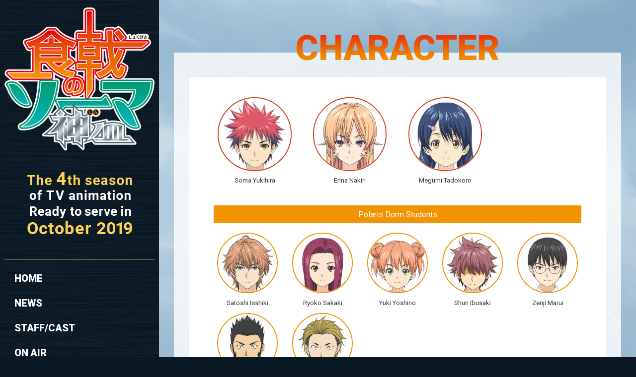

--- FILE ---
content_type: text/html
request_url: http://www.shokugekinosoma.com/4thplate/chara/index.html
body_size: 43032
content:
<!DOCTYPE html>
<html lang="ja">
<head>
<meta http-equiv="Content-Type" content="text/html; charset=utf-8" />
<title>CHARACTER -TVアニメ『食戟のソーマ 神ノ皿』公式サイト-</title>
<meta name="description" content="" />
<meta name="keywords" content="" />
<meta name="robots" content="follow,index" />
<meta http-equiv="Content-Style-Type" content="text/css" />
<meta http-equiv="Content-Script-Type" content="text/javascript" />
<meta name="viewport" content="width=device-width">
<meta http-equiv="X-UA-Compatible" content="ie=edge">

<!-- Global site tag (gtag.js) - Google Analytics -->
<script async src="https://www.googletagmanager.com/gtag/js?id=UA-23562794-31"></script>
<script>
  window.dataLayer = window.dataLayer || [];
  function gtag(){dataLayer.push(arguments);}
  gtag('js', new Date());

  gtag('config', 'UA-23562794-31');
</script>


<meta property="og:title" content="CHARACTER">
<meta property="og:site_name" content="TVアニメ『食戟のソーマ 神ノ皿』公式サイト">
<meta property="og:description" content="2019年10月11日(金)24時30分よりTOKYO MX/BS11にて放送開始予定！！">
<meta property="og:type" content="website">
<meta property="og:url" content="http://shokugekinosoma.com/4thplate/">
<meta property="og:image" content="http://shokugekinosoma.com/4thplate/core_sys/images/others/ogp.jpg">
<meta name="twitter:card" content="summary_large_image">

<!-- Web App Manifest -->
<link rel="manifest" href="../core_sys/images/sys/manifest.json">
<!-- Favicon -->
<link rel="icon" href="../core_sys/images/others/favicon/favicon.ico">
<!-- Touch Icon -->
<link rel="apple-touch-icon" sizes="180x180" href="../core_sys/images/others/favicon/apple-touch-icon-180x180.png">
<link rel="icon" type="image/png" sizes="192x192" href="../core_sys/images/others/favicon/android-chrome-192x192.png">
<!-- Microsoft Tile -->
<meta name="msapplication-square70x70logo" content="../core_sys/images/others/favicon/site-tile-70x70.png">
<meta name="msapplication-square150x150logo" content="../core_sys/images/others/favicon/site-tile-150x150.png">
<meta name="msapplication-wide310x150logo" content="../core_sys/images/others/favicon/site-tile-310x150.png">
<meta name="msapplication-square310x310logo" content="../core_sys/images/others/favicon/site-tile-310x310.png">
<meta name="msapplication-TileColor" content="#ffffff">
<!-- ==========================================
Web Font
========================================== -->
<!-- Noto Sans JP / Noto Serif JP （ライセンス：Open Font License） -->
<link href="https://fonts.googleapis.com/css?family=Noto+Sans+JP:400,700|Noto+Serif+JP:400,700|Roboto:400,700,900&amp;subset=japanese" rel="stylesheet">

<!-- YakuHanJPs（約物半角専用のWebフォント　ライセンス：SIL OFL 1.1） -->
<link href="https://cdn.jsdelivr.net/npm/yakuhanjp@3.2.0/dist/css/yakuhanjp_s.min.css" rel="stylesheet">
<link href="https://cdn.jsdelivr.net/npm/yakuhanjp@3.2.0/dist/css/yakuhanmp_s.min.css" rel="stylesheet">

<!-- ==========================================
Style
========================================== -->
<link href="https://cdnjs.cloudflare.com/ajax/libs/10up-sanitize.css/8.0.0/sanitize.min.css" rel="stylesheet">
<link href="../core_sys/images/others/css/magnific-popup-edited.css" rel="stylesheet">
<!-- CMS挿入 -->
<link rel="stylesheet" href="../core_sys/css/import/contents/003/set.css?1570000573" type="text/css" />
<link rel="stylesheet" href="../core_sys/css/import/contents/003/dez_pt.css?1570157335" type="text/css" />
<link rel="stylesheet" href="../core_sys/css/import/contents/003/unit.css?1570157481" type="text/css" />
<link rel="stylesheet" href="../core_sys/css/fsc/fss.css" type="text/css" />
<link rel="alternate stylesheet" href="../core_sys/css/fsc/fsm.css" type="text/css" title="fsm" />
<link rel="alternate stylesheet" href="../core_sys/css/fsc/fsl.css" type="text/css" title="fsl" />
<script type="text/javascript" src="../core_sys/js/common.js"></script>
<script type="text/javascript" src="../core_sys/js/user.js"></script>
<!-- CMS挿入 -->
<link href="../core_sys/images/others/css/coreblo_reset.css" rel="stylesheet">
<link href="../core_sys/images/others/css/utility.css" rel="stylesheet">

<!-- ========================================
Script
========================================= -->
<script src="https://ajax.googleapis.com/ajax/libs/jquery/3.4.0/jquery.min.js"></script>
<script src="https://cdnjs.cloudflare.com/ajax/libs/jquery-easing/1.4.1/jquery.easing.js"></script>
<script src="../core_sys/images/others/js/mav.min.js"></script>
<script src="https://cdnjs.cloudflare.com/ajax/libs/magnific-popup.js/1.1.0/jquery.magnific-popup.min.js"></script></head>

<body id="layout7" class="c-no7 color-no5 listset-no1">


<!-- ＜wrapper＞04start -->
<div id="wrapper">
<div id="wrapper_inner">

<!-- ＜container＞start -->
<div id="container">
<div id="container_inner">

<!-- ＜contents＞start -->
<div id="contents">
<div id="contents_inner">

<!-- ＜contents_main＞start -->
<div id="contents_main">
<div id="contents_main_inner">

<!-- ＜header＞start -->
<div id="header">
<div id="header_inner">
<div class="header_sa02">
<div class="header_sa02_c">
<!-- ========================================
見出し（カテゴリ名）
========================================= -->
<h1 class="categoryName">
CHARACTER</h1>

</div>
</div>
</div>
</div>
<!-- ＜header＞end -->

<!-- ＜ext_area_01＞start -->
<!-- ＜ext_area_01＞end -->

<!-- ＜main＞start -->
<div id="main">
<div id="main_inner">
<div class="main_sa03">
<div class="main_sa03_l">
<div class="c_list_block" id="c_list_block_0002">
<div class="list_type06" id="ContentsListUnit02">
	<div class="nwu_box">		<div class="sm"><a href="../chara/soma.html"><img src="../core_sys/images/contents/00000021/base/l1.jpg" class="lp" alt="幸平創真" title="幸平創真" /></a></div><div class="title"><a href="../chara/soma.html"><b>幸平創真</b><i>Soma Yukihira</i></a></div>	</div>
	<div class="nwu_box">		<div class="sm"><a href="../chara/erina.html"><img src="../core_sys/images/contents/00000022/base/l1.jpg" class="lp" alt="薙切えりな" title="薙切えりな" /></a></div><div class="title"><a href="../chara/erina.html"><b>薙切えりな</b><i>Erina Nakiri</i></a></div>	</div>
	<div class="nwu_box">		<div class="sm"><a href="../chara/megumi.html"><img src="../core_sys/images/contents/00000023/base/l1.jpg" class="lp" alt="田所 恵" title="田所 恵" /></a></div><div class="title"><a href="../chara/megumi.html"><b>田所 恵</b><i>Megumi Tadokoro</i></a></div>	</div>
</div>
</div></div>
<div class="main_sa03_r">
<div class="c_list_block" id="c_list_block_0003">
<h2 class="charaCateHead charaCateHead--dormitory">
  <span class="charaCV js-trans" lang="ja">極星寮生</span>
  <span class="charaCV js-trans" lang="en">Polaris Dorm Students</span>
</h2><div class="list_type06" id="ContentsListUnit03">
	<div class="nwu_box">		<div class="sm"><a href="../chara/polarisdorm/satoshi.html"><img src="../core_sys/images/contents/00000028/base/l1.jpg" class="lp" alt="一色 慧" title="一色 慧" /></a></div><div class="title"><a href="../chara/polarisdorm/satoshi.html"><b>一色 慧</b><i>Satoshi Isshiki</i></a></div>	</div>
	<div class="nwu_box">		<div class="sm"><a href="../chara/polarisdorm/ryoko.html"><img src="../core_sys/images/contents/00000024/base/l1.jpg" class="lp" alt="榊 涼子" title="榊 涼子" /></a></div><div class="title"><a href="../chara/polarisdorm/ryoko.html"><b>榊 涼子</b><i>Ryoko Sakaki</i></a></div>	</div>
	<div class="nwu_box">		<div class="sm"><a href="../chara/polarisdorm/yuki.html"><img src="../core_sys/images/contents/00000025/base/l1.jpg" class="lp" alt="吉野悠姫" title="吉野悠姫" /></a></div><div class="title"><a href="../chara/polarisdorm/yuki.html"><b>吉野悠姫</b><i>Yuki Yoshino</i></a></div>	</div>
	<div class="nwu_box">		<div class="sm"><a href="../chara/polarisdorm/shun.html"><img src="../core_sys/images/contents/00000026/base/l1.jpg" class="lp" alt="伊武崎 峻" title="伊武崎 峻" /></a></div><div class="title"><a href="../chara/polarisdorm/shun.html"><b>伊武崎 峻</b><i>Shun Ibusaki</i></a></div>	</div>
	<div class="nwu_box">		<div class="sm"><a href="../chara/polarisdorm/zenji.html"><img src="../core_sys/images/contents/00000027/base/l1.jpg" class="lp" alt="丸井善二" title="丸井善二" /></a></div><div class="title"><a href="../chara/polarisdorm/zenji.html"><b>丸井善二</b><i>Zenji Marui</i></a></div>	</div>
	<div class="nwu_box">		<div class="sm"><a href="../chara/polarisdorm/daigo.html"><img src="../core_sys/images/contents/00000056/base/l1.jpg" class="lp" alt="青木大吾" title="青木大吾" /></a></div><div class="title"><a href="../chara/polarisdorm/daigo.html"><b>青木大吾</b><i>Daigo Aoki</i></a></div>	</div>
	<div class="nwu_box">		<div class="sm"><a href="../chara/polarisdorm/shoji.html"><img src="../core_sys/images/contents/00000057/base/l1.jpg" class="lp" alt="佐藤昭二" title="佐藤昭二" /></a></div><div class="title"><a href="../chara/polarisdorm/shoji.html"><b>佐藤昭二</b><i>Shoji Sato</i></a></div>	</div>
</div>
</div></div>
</div>
<div class="main_sa04">
<div class="main_sa04_l">
<div class="c_list_block" id="c_list_block_0004">
<h2 class="charaCateHead charaCateHead--first">
  <span class="charaCV js-trans" lang="ja">遠月学園生</span>
  <span class="charaCV js-trans" lang="en">Totsuki Academy Students</span>
</h2><div class="list_type06" id="ContentsListUnit04">
	<div class="nwu_box">		<div class="sm"><a href="../chara/totsuki/terunori.html"><img src="../core_sys/images/contents/00000044/base/l1.jpg" class="lp" alt="久我照紀" title="久我照紀" /></a></div><div class="title"><a href="../chara/totsuki/terunori.html"><b>久我照紀</b><i>Terunori Kuga</i></a></div>	</div>
	<div class="nwu_box">		<div class="sm"><a href="../chara/totsuki/tosuke.html"><img src="../core_sys/images/contents/00000040/base/l1.jpg" class="lp" alt="女木島冬輔" title="女木島冬輔" /></a></div><div class="title"><a href="../chara/totsuki/tosuke.html"><b>女木島冬輔</b><i>Tosuke Megishima</i></a></div>	</div>
	<div class="nwu_box">		<div class="sm"><a href="../chara/totsuki/akira.html"><img src="../core_sys/images/contents/00000029/base/l1.jpg" class="lp" alt="葉山アキラ" title="葉山アキラ" /></a></div><div class="title"><a href="../chara/totsuki/akira.html"><b>葉山アキラ</b><i>Akira Hayama</i></a></div>	</div>
	<div class="nwu_box">		<div class="sm"><a href="../chara/totsuki/ryo.html"><img src="../core_sys/images/contents/00000030/base/l1.jpg" class="lp" alt="黒木場リョウ" title="黒木場リョウ" /></a></div><div class="title"><a href="../chara/totsuki/ryo.html"><b>黒木場リョウ</b><i>Ryo Kurokiba</i></a></div>	</div>
	<div class="nwu_box">		<div class="sm"><a href="../chara/totsuki/takumi.html"><img src="../core_sys/images/contents/00000031/base/l1.jpg" class="lp" alt="タクミ・アルディーニ" title="タクミ・アルディーニ" /></a></div><div class="title"><a href="../chara/totsuki/takumi.html"><b>タクミ・アルディーニ</b><i>Takumi Aldini</i></a></div>	</div>
	<div class="nwu_box">		<div class="sm"><a href="../chara/totsuki/isami.html"><img src="../core_sys/images/contents/00000032/base/l1.jpg" class="lp" alt="イサミ・アルディーニ" title="イサミ・アルディーニ" /></a></div><div class="title"><a href="../chara/totsuki/isami.html"><b>イサミ・アルディーニ</b><i>Isami Aldini</i></a></div>	</div>
	<div class="nwu_box">		<div class="sm"><a href="../chara/totsuki/hisako.html"><img src="../core_sys/images/contents/00000033/base/l1.jpg" class="lp" alt="新戸 緋沙子" title="新戸 緋沙子" /></a></div><div class="title"><a href="../chara/totsuki/hisako.html"><b>新戸 緋沙子</b><i>Hisako Arato</i></a></div>	</div>
	<div class="nwu_box">		<div class="sm"><a href="../chara/totsuki/alice.html"><img src="../core_sys/images/contents/00000034/base/l1.jpg" class="lp" alt="薙切アリス" title="薙切アリス" /></a></div><div class="title"><a href="../chara/totsuki/alice.html"><b>薙切アリス</b><i>Alice Nakiri</i></a></div>	</div>
	<div class="nwu_box">		<div class="sm"><a href="../chara/totsuki/subaru.html"><img src="../core_sys/images/contents/00000035/base/l1.jpg" class="lp" alt="美作 昴" title="美作 昴" /></a></div><div class="title"><a href="../chara/totsuki/subaru.html"><b>美作 昴</b><i>Subaru Mimasaka</i></a></div>	</div>
	<div class="nwu_box">		<div class="sm"><a href="../chara/totsuki/ikumi.html"><img src="../core_sys/images/contents/00000036/base/l1.jpg" class="lp" alt="水戸郁魅" title="水戸郁魅" /></a></div><div class="title"><a href="../chara/totsuki/ikumi.html"><b>水戸郁魅</b><i>Ikumi Mito</i></a></div>	</div>
</div>
</div></div>
<div class="main_sa04_r">
<div class="c_list_block" id="c_list_block_0005">
<h2 class="charaCateHead charaCateHead--ten">
  <span class="charaCV js-trans" lang="ja">遠月十傑評議会</span>
  <span class="charaCV js-trans" lang="en">Totsuki Council Ten Masters</span>
</h2><div class="list_type06" id="ContentsListUnit05">
	<div class="nwu_box">		<div class="sm"><a href="../chara/tenmasters/eishi.html"><img src="../core_sys/images/contents/00000038/base/l1.jpg" class="lp" alt="司 瑛士" title="司 瑛士" /></a></div><div class="title"><a href="../chara/tenmasters/eishi.html"><b>司 瑛士<i class="ten">「遠月十傑」第一席</i></b><i>Eishi Tsukasa</i></a></div>	</div>
	<div class="nwu_box">		<div class="sm"><a href="../chara/tenmasters/rindo.html"><img src="../core_sys/images/contents/00000039/base/l1.jpg" class="lp" alt="小林竜胆" title="小林竜胆" /></a></div><div class="title"><a href="../chara/tenmasters/rindo.html"><b>小林竜胆<i class="ten">「遠月十傑」第二席</i></b><i>Rindo Kobayashi</i></a></div>	</div>
	<div class="nwu_box">		<div class="sm"><a href="../chara/tenmasters/momo.html"><img src="../core_sys/images/contents/00000041/base/l1.jpg" class="lp" alt="茜ヶ久保もも" title="茜ヶ久保もも" /></a></div><div class="title"><a href="../chara/tenmasters/momo.html"><b>茜ヶ久保もも<i class="ten">「遠月十傑」第四席</i></b><i>Momo Akanegakubo</i></a></div>	</div>
	<div class="nwu_box">		<div class="sm"><a href="../chara/tenmasters/somei.html"><img src="../core_sys/images/contents/00000042/base/l1.jpg" class="lp" alt="斎藤綜明" title="斎藤綜明" /></a></div><div class="title"><a href="../chara/tenmasters/somei.html"><b>斎藤綜明<i class="ten">「遠月十傑」第五席</i></b><i>Somei Saito</i></a></div>	</div>
	<div class="nwu_box">		<div class="sm"><a href="../chara/tenmasters/nene.html"><img src="../core_sys/images/contents/00000043/base/l1.jpg" class="lp" alt="紀ノ国寧々" title="紀ノ国寧々" /></a></div><div class="title"><a href="../chara/tenmasters/nene.html"><b>紀ノ国寧々<i class="ten">「遠月十傑」第六席</i></b><i>Nene Kinokuni</i></a></div>	</div>
	<div class="nwu_box">		<div class="sm"><a href="../chara/tenmasters/etsuya.html"><img src="../core_sys/images/contents/00000045/base/l1.jpg" class="lp" alt="叡山枝津也" title="叡山枝津也" /></a></div><div class="title"><a href="../chara/tenmasters/etsuya.html"><b>叡山枝津也<i class="ten">「遠月十傑」第九席</i></b><i>Etsuya Eizan</i></a></div>	</div>
	<div class="nwu_box">		<div class="sm"><a href="../chara/tenmasters/erina.html"><img src="../core_sys/images/contents/00000052/base/l1.jpg" class="lp" alt="薙切えりな" title="薙切えりな" /></a></div><div class="title"><a href="../chara/tenmasters/erina.html"><b>薙切えりな<i class="ten">「遠月十傑」第十席</i></b><i>Erina Nakiri</i></a></div>	</div>
</div>
</div></div>
</div>
<div class="main_sa05">
<div class="main_sa05_l">
<div class="c_list_block" id="c_list_block_0006">
<h2 class="charaCateHead charaCateHead--school">
  <span class="charaCV js-trans" lang="ja">学園関係者・OB</span>
  <span class="charaCV js-trans" lang="en">Academy Associates, OB</span>
</h2><div class="list_type06" id="ContentsListUnit06">
	<div class="nwu_box">		<div class="sm"><a href="../chara/academyassociates/senzaemon.html"><img src="../core_sys/images/contents/00000046/base/l1.jpg" class="lp" alt="薙切仙左衛門" title="薙切仙左衛門" /></a></div><div class="title"><a href="../chara/academyassociates/senzaemon.html"><b>薙切仙左衛門</b><i>Senzaemon Nakiri</i></a></div>	</div>
	<div class="nwu_box">		<div class="sm"><a href="../chara/academyassociates/kojiro.html"><img src="../core_sys/images/contents/00000047/base/l1.jpg" class="lp" alt="四宮小次郎" title="四宮小次郎" /></a></div><div class="title"><a href="../chara/academyassociates/kojiro.html"><b>四宮小次郎</b><i>Kojiro Shinomiya</i></a></div>	</div>
	<div class="nwu_box">		<div class="sm"><a href="../chara/academyassociates/gin.html"><img src="../core_sys/images/contents/00000049/base/l1.jpg" class="lp" alt="堂島 銀" title="堂島 銀" /></a></div><div class="title"><a href="../chara/academyassociates/gin.html"><b>堂島 銀</b><i>Gin Dojima</i></a></div>	</div>
	<div class="nwu_box">		<div class="sm"><a href="../chara/academyassociates/joichiro.html"><img src="../core_sys/images/contents/00000050/base/l1.jpg" class="lp" alt="幸平城一郎" title="幸平城一郎" /></a></div><div class="title"><a href="../chara/academyassociates/joichiro.html"><b>幸平城一郎</b><i>Joichiro Yukihira</i></a></div>	</div>
	<div class="nwu_box">		<div class="sm"><a href="../chara/academyassociates/azami.html"><img src="../core_sys/images/contents/00000053/base/l1.jpg" class="lp" alt="薙切 薊" title="薙切 薊" /></a></div><div class="title"><a href="../chara/academyassociates/azami.html"><b>薙切 薊</b><i>Azami Nakiri</i></a></div>	</div>
</div>
</div></div>
<div class="main_sa05_r">
</div>
</div>
</div>
</div>
<!-- ＜main＞end -->

<!-- ＜ext_area_02＞start -->
<!-- ＜ext_area_02＞end -->

<!-- ＜footer＞start -->
<div id="footer">
<div id="footer_inner">
<div class="footer_sa01">
<div class="footer_sa01_l">
<button class="scrollButton js-scrollToTop" type="button">
  <span></span>
</button>


<footer class="footer">

<!-- share
========================================= -->
<div class="footerShare">
  <div class="footerShare__head">Share</div>
  <ul class="socialList">
    <li><a class="js-share--twitter" href="https://twitter.com/intent/tweet?text=" title="Twitterでシェアする" rel="nofollow noopener noreferrer" target="_blank"><img src="../core_sys/images/main/common/share_twitter.svg" alt="Twitter"></a>
    <li><a class="js-share--facebook" href="http://www.facebook.com/sharer.php?u=" title="Facebookでシェアする" rel="nofollow noopener noreferrer" target="_blank"><img src="../core_sys/images/main/common/share_facebook.svg" alt="Facebook"></a>
    <li><a class="js-share--line" href="http://line.me/R/msg/text/" title="LINEでシェアする" rel="nofollow noopener noreferrer" target="_blank"><img src="../core_sys/images/main/common/share_line.svg" alt="LINE"></a>
  </ul>
</div>

<!-- banner
========================================= -->
<div class="footerBanner">
<!-- バナーユニット002ここから -->
	<div id="bnu_002_t">
	<p><a href="http://www.shonenjump.com/j/rensai/soma.html" target="_blank"><img src="../core_sys/images/banner/00000002.jpg?1585798528" alt="" title="" /></a></p>
	<p><a href="https://shonenjumpplus.com/episode/10833497643049550178" target="_blank"><img src="../core_sys/images/banner/00000003.jpg?1585798528" alt="" title="" /></a></p>
	</div>
<!-- バナーユニット002ここまで -->
</div>

<!-- 注意文
========================================= -->
<p class="footerNote js-trans" lang="ja">この番組はフィクションであり、登場する人物、団体、場所、事件等は実在のものとは一切関係ありません。
<p class="footerNote js-trans" lang="en">This is a work of fiction.<br>
The names of the people, businesses, places and incidents that appear are the products of the author’s imagination.

<!-- プライバシーポリシー
========================================= -->
<p class="privacyPolicy"><a href="https://warnerbros.co.jp/privacy.html" target="_blank" title="【ワーナー公式】プライバシー方針">〉PRIVACY POLICY</a></p>

<!-- コピーライト
========================================= -->
<p class="copyrights">
<small class="js-trans" lang="ja">©附田祐斗・佐伯俊／集英社・遠月学園動画研究会4</small>
<small class="js-trans" lang="en">©Yuto Tsukuda, Shun Saeki/ Shueisha,Food Wars! Shokugeki no Soma Committee 4</small>

</footer></div>
<div class="footer_sa01_r">
</div>
</div>
</div>
</div>
<!-- ＜footer＞end -->

</div>
</div>
<!-- ＜contents_main＞start -->

<!-- ＜side＞start -->
<div id="side">
<div id="side_inner">
<!-- global link start -->
	<div id="g_navi">
<div class="sideLogo">
  <a href="../index.html">
    <img src="../core_sys/images/main/tz/logo_4th.png" alt="logo">
  </a>
</div>

<div class="sideOnair">
  <a href="../onair/index.html">
    <img class="js-trans" lang="ja" src="../core_sys/images/main/common/onair_2_pc_ja.png">
    <img class="js-trans" lang="en" src="../core_sys/images/main/common/onair_2_pc_en.png">
  </a>
</div>

<button class="menuButton">
  <div class="menuIcon">
    <span class="menuIcon__line"></span>
    <span class="menuIcon__line"></span>
    <span class="menuIcon__line"></span>
  </div>
</button>

<section class="drawer">
  <div class="drawer__inner">
    <nav class="globalNavi">	<ul>
<li class="gh_item1 gh_lino2"><a href="../index.html" title="HOME"><span class="gh_sno2">HOME</span></a></li><li class="gh_item2 gh_lino3"><a href="../news/index.html" title="NEWS"><span class="gh_sno3">NEWS</span></a></li><li class="gh_item3 gh_lino4"><a href="../staffcast/index.html" title="STAFF/CAST"><span class="gh_sno4">STAFF/CAST</span></a></li><li class="gh_item4 gh_lino5"><a href="../onair/index.html" title="ON AIR"><span class="gh_sno5">ON AIR</span></a></li><li class="gh_item5 gh_lino6"><a href="../story/12.html" title="STORY"><span class="gh_sno6">STORY</span></a></li><li class="gh_item6 gh_lino7"><a href="../chara/index.html" class="crt" title="CHARACTER"><span class="gh_sno7">CHARACTER</span></a></li><li class="gh_item7 gh_lino8"><a href="../bd/index.html" title="Blu-ray/DVD"><span class="gh_sno8">Blu-ray/DVD</span></a></li><li class="gh_item8 gh_lino9"><a href="../music/index.html" title="MUSIC"><span class="gh_sno9">MUSIC</span></a></li><li class="gh_item9 gh_lino10"><a href="/goods/" title="GOODS"><span class="gh_sno10">GOODS</span></a></li><li class="gh_item10 gh_lino11"><a href="../special/movie.html" title="SPECIAL"><span class="gh_sno11">SPECIAL</span></a></li></ul>
    </nav>

    <!-- ===== language ===== -->
    <ul class="langSwitchList">
      <li><button class="js-langSwitch" data-lang="ja" title="日本語に切り替える"><svg class="langSwitchIcon" width="15" height="15" viewBox="0 0 20 19.8" style="enable-background:new 0 0 20 19.8;" xml:space="preserve"><path d="M20,10.4c-0.9,0.8-2,1.4-3.1,2c0-0.7,0.1-1.6,0.1-2.4c0-0.9-0.1-1.7-0.2-2.6C18,8,19.1,8.7,20,9.5c0,0.1,0,0.3,0,0.4S20,10.2,20,10.4z M14.6,1.1c0.3,0.1,0.5,0.3,0.8,0.5l0,0c0.3,0.2,0.5,0.3,0.7,0.5c0,0,0,0,0,0c0.2,0.2,0.5,0.4,0.7,0.6l0,0c0.2,0.2,0.4,0.4,0.6,0.7c0,0,0,0,0,0c0.2,0.2,0.4,0.5,0.6,0.7l0,0c0.5,0.7,1,1.6,1.3,2.4c-0.9-0.5-1.9-1-3-1.4C15.9,3.5,15.3,2.2,14.6,1.1L14.6,1.1z M11,4V0c0.2,0,0.4,0,0.6,0c1,1.2,1.8,2.7,2.4,4.2C13.1,4.2,12.1,4,11,4L11,4z M11.6,0c1.2,0.2,2.2,0.5,3.1,1C13.7,0.6,12.7,0.2,11.6,0L11.6,0L11.6,0z M9,4C7.9,4,6.9,4.2,5.9,4.4C6.7,2.7,7.5,1.3,8.5,0l0,0C8.6,0,8.8,0,9,0V4L9,4z M0.6,6.6c0.3-1,0.8-1.8,1.3-2.5l0,0c0.2-0.3,0.4-0.5,0.6-0.7c0,0,0,0,0,0c0.2-0.2,0.4-0.4,0.6-0.7l0,0c0.2-0.2,0.4-0.4,0.7-0.6c0,0,0,0,0,0c0.2-0.2,0.5-0.4,0.7-0.5l0,0c0.3-0.2,0.5-0.3,0.8-0.5C4.7,2.2,4.1,3.5,3.7,4.9C2.5,5.5,1.5,6.1,0.6,6.6L0.6,6.6z M0.6,6.6C0.3,7.5,0.1,8.4,0,9.4C0.1,8.4,0.3,7.5,0.6,6.6L0.6,6.6z M3.2,7.5C3.1,8.2,3,9,3,9.9s0.1,1.7,0.2,2.6C2,11.8,1,11.1,0,10.3c0-0.1,0-0.3,0-0.4s0-0.3,0-0.4C1,8.7,2,8,3.2,7.5L3.2,7.5z M5.4,18.8c-0.3-0.2-0.6-0.3-0.8-0.5l0,0c-0.3-0.2-0.5-0.3-0.7-0.5c0,0,0,0,0,0c-0.2-0.2-0.5-0.4-0.7-0.6l0,0c-0.2-0.2-0.4-0.4-0.6-0.7c0,0,0,0,0,0c-0.2-0.2-0.4-0.5-0.6-0.7l0,0c-0.5-0.7-1-1.6-1.3-2.4c0.9,0.5,1.9,1,3,1.4C4.1,16.3,4.7,17.6,5.4,18.8L5.4,18.8z M9,15.9v4c-0.2,0-0.4,0-0.6,0c-1-1.2-1.8-2.7-2.4-4.2C6.9,15.7,7.9,15.8,9,15.9L9,15.9z M5.4,18.8L5.4,18.8c0.9,0.5,1.9,0.8,3,1C7.3,19.6,6.3,19.2,5.4,18.8L5.4,18.8z M0,10.4c0,1,0.2,2,0.6,2.9C0.3,12.4,0.1,11.4,0,10.4L0,10.4z M15,9.9c0,1.2-0.1,2.3-0.4,3.4c-1.1,0.2-2.3,0.5-3.6,0.5l0-7.9c1.3,0.1,2.6,0.3,3.8,0.7C14.9,7.6,15,8.7,15,9.9L15,9.9z M5,9.9c0-1.2,0.1-2.3,0.4-3.4C6.4,6.3,7.7,6,9,6l0,7.9c-1.3-0.1-2.6-0.3-3.8-0.7C5.1,12.2,5,11.1,5,9.9L5,9.9z M11,15.9c1.1-0.1,2.1-0.2,3.1-0.4c-0.8,1.7-1.6,3.1-2.6,4.4c-0.2,0-0.3,0-0.5,0C11,19.8,11,15.9,11,15.9z M19.4,13.2L19.4,13.2c-0.3,1-0.8,1.8-1.3,2.5l0,0c-0.2,0.3-0.4,0.5-0.6,0.7c0,0,0,0,0,0c-0.2,0.2-0.4,0.4-0.6,0.7l0,0c-0.2,0.2-0.4,0.4-0.7,0.6c0,0,0,0,0,0c-0.2,0.2-0.5,0.4-0.7,0.5l0,0c-0.2,0.1-0.5,0.3-0.7,0.4c0.6-1.1,1.2-2.5,1.6-3.9C17.5,14.3,18.6,13.8,19.4,13.2L19.4,13.2z M14.6,18.8c-0.9,0.5-1.9,0.8-3,1C12.7,19.6,13.7,19.2,14.6,18.8L14.6,18.8L14.6,18.8z M19.4,13.2c0.3-0.8,0.5-1.8,0.5-2.8C19.9,11.4,19.7,12.4,19.4,13.2L19.4,13.2z"></path></svg>JPN</button>
      <li><button class="js-langSwitch" data-lang="en" title="Switch to English"><svg class="langSwitchIcon" width="15" height="15" viewBox="0 0 20 19.8" style="enable-background:new 0 0 20 19.8;" xml:space="preserve"><path d="M20,10.4c-0.9,0.8-2,1.4-3.1,2c0-0.7,0.1-1.6,0.1-2.4c0-0.9-0.1-1.7-0.2-2.6C18,8,19.1,8.7,20,9.5c0,0.1,0,0.3,0,0.4S20,10.2,20,10.4z M14.6,1.1c0.3,0.1,0.5,0.3,0.8,0.5l0,0c0.3,0.2,0.5,0.3,0.7,0.5c0,0,0,0,0,0c0.2,0.2,0.5,0.4,0.7,0.6l0,0c0.2,0.2,0.4,0.4,0.6,0.7c0,0,0,0,0,0c0.2,0.2,0.4,0.5,0.6,0.7l0,0c0.5,0.7,1,1.6,1.3,2.4c-0.9-0.5-1.9-1-3-1.4C15.9,3.5,15.3,2.2,14.6,1.1L14.6,1.1z M11,4V0c0.2,0,0.4,0,0.6,0c1,1.2,1.8,2.7,2.4,4.2C13.1,4.2,12.1,4,11,4L11,4z M11.6,0c1.2,0.2,2.2,0.5,3.1,1C13.7,0.6,12.7,0.2,11.6,0L11.6,0L11.6,0z M9,4C7.9,4,6.9,4.2,5.9,4.4C6.7,2.7,7.5,1.3,8.5,0l0,0C8.6,0,8.8,0,9,0V4L9,4z M0.6,6.6c0.3-1,0.8-1.8,1.3-2.5l0,0c0.2-0.3,0.4-0.5,0.6-0.7c0,0,0,0,0,0c0.2-0.2,0.4-0.4,0.6-0.7l0,0c0.2-0.2,0.4-0.4,0.7-0.6c0,0,0,0,0,0c0.2-0.2,0.5-0.4,0.7-0.5l0,0c0.3-0.2,0.5-0.3,0.8-0.5C4.7,2.2,4.1,3.5,3.7,4.9C2.5,5.5,1.5,6.1,0.6,6.6L0.6,6.6z M0.6,6.6C0.3,7.5,0.1,8.4,0,9.4C0.1,8.4,0.3,7.5,0.6,6.6L0.6,6.6z M3.2,7.5C3.1,8.2,3,9,3,9.9s0.1,1.7,0.2,2.6C2,11.8,1,11.1,0,10.3c0-0.1,0-0.3,0-0.4s0-0.3,0-0.4C1,8.7,2,8,3.2,7.5L3.2,7.5z M5.4,18.8c-0.3-0.2-0.6-0.3-0.8-0.5l0,0c-0.3-0.2-0.5-0.3-0.7-0.5c0,0,0,0,0,0c-0.2-0.2-0.5-0.4-0.7-0.6l0,0c-0.2-0.2-0.4-0.4-0.6-0.7c0,0,0,0,0,0c-0.2-0.2-0.4-0.5-0.6-0.7l0,0c-0.5-0.7-1-1.6-1.3-2.4c0.9,0.5,1.9,1,3,1.4C4.1,16.3,4.7,17.6,5.4,18.8L5.4,18.8z M9,15.9v4c-0.2,0-0.4,0-0.6,0c-1-1.2-1.8-2.7-2.4-4.2C6.9,15.7,7.9,15.8,9,15.9L9,15.9z M5.4,18.8L5.4,18.8c0.9,0.5,1.9,0.8,3,1C7.3,19.6,6.3,19.2,5.4,18.8L5.4,18.8z M0,10.4c0,1,0.2,2,0.6,2.9C0.3,12.4,0.1,11.4,0,10.4L0,10.4z M15,9.9c0,1.2-0.1,2.3-0.4,3.4c-1.1,0.2-2.3,0.5-3.6,0.5l0-7.9c1.3,0.1,2.6,0.3,3.8,0.7C14.9,7.6,15,8.7,15,9.9L15,9.9z M5,9.9c0-1.2,0.1-2.3,0.4-3.4C6.4,6.3,7.7,6,9,6l0,7.9c-1.3-0.1-2.6-0.3-3.8-0.7C5.1,12.2,5,11.1,5,9.9L5,9.9z M11,15.9c1.1-0.1,2.1-0.2,3.1-0.4c-0.8,1.7-1.6,3.1-2.6,4.4c-0.2,0-0.3,0-0.5,0C11,19.8,11,15.9,11,15.9z M19.4,13.2L19.4,13.2c-0.3,1-0.8,1.8-1.3,2.5l0,0c-0.2,0.3-0.4,0.5-0.6,0.7c0,0,0,0,0,0c-0.2,0.2-0.4,0.4-0.6,0.7l0,0c-0.2,0.2-0.4,0.4-0.7,0.6c0,0,0,0,0,0c-0.2,0.2-0.5,0.4-0.7,0.5l0,0c-0.2,0.1-0.5,0.3-0.7,0.4c0.6-1.1,1.2-2.5,1.6-3.9C17.5,14.3,18.6,13.8,19.4,13.2L19.4,13.2z M14.6,18.8c-0.9,0.5-1.9,0.8-3,1C12.7,19.6,13.7,19.2,14.6,18.8L14.6,18.8L14.6,18.8z M19.4,13.2c0.3-0.8,0.5-1.8,0.5-2.8C19.9,11.4,19.7,12.4,19.4,13.2L19.4,13.2z"></path></svg>ENG</button>
    </ul>

    <!-- ===== banner ===== -->
<!-- バナーユニット003ここから -->
	<div id="bnu_003_t">
	<p><a href="http://shokugekinosoma.com/" target="_blank"><img src="../core_sys/images/banner/00000001.png?1585798528" alt="" title="" /></a></p>
	</div>
<!-- バナーユニット003ここまで -->
    
    <!-- ===== share ===== -->
    <div class="drawer__share">
      <div>Share</div>
      <ul class="socialList">
        <li><a class="js-share--twitter" href="https://twitter.com/intent/tweet?text=" title="Twitterでシェアする" rel="nofollow noopener noreferrer" target="_blank"><img src="../core_sys/images/main/common/share_twitter.svg" alt="Twitter"></a>
        <li><a class="js-share--facebook" href="http://www.facebook.com/sharer.php?u=" title="Facebookでシェアする" rel="nofollow noopener noreferrer" target="_blank"><img src="../core_sys/images/main/common/share_facebook.svg" alt="Facebook"></a>
        <li><a class="js-share--line" href="http://line.me/R/msg/text/" title="LINEでシェアする" rel="nofollow noopener noreferrer" target="_blank"><img src="../core_sys/images/main/common/share_line.svg" alt="LINE"></a>
      </ul>
    </div>

  </div><!-- header__inner -->
</section>
<div class="navOverlay"></div>

<script>
/* ==========================================
*  グローバルナビ
* 2019/04/15 - 10:42
========================================== */
(function(){

  GNAV_SCREENTYPE = null;
  GNAV_STATE = "close";

  var $menubutton = $(".menuButton"); // トリガーにするボタン
    $gNavUnit = $("#g_navi"), // classを付け替える要素
    $gNavLink = $gNavUnit.find("a"), // グローバルナビリンク
    switchSize = 900, // SP / PC切り替えサイズ
    locationHref = location.href; // 現在のURL
    urlHash = location.hash, // 現在のURLハッシュ
    scrollTime = 1000, // スクロール時間
    scrollEasing = "swing", // スクロールイージング
    scrollOffsetYWide = -50; // PCサイズ時のスクロールオフセット値(px)
    scrollOffsetYNarrow = -100; // SPサイズ時スクロールオフセット値(px)

  // スムーススクロール
  function scrollToAnker(hash) {
    var target = $(hash),
      position = target.offset().top,
      offset = scrollOffsetYNarrow;
    if (GNAV_SCREENTYPE === "wide") {
      var offset = scrollOffsetYWide;
    }
    $("html,body").stop().animate({scrollTop: position + offset }, scrollTime, scrollEasing);
  }

  // Open グローバルナビ
  function openNav() {
    GNAV_STATE = "open";
    $gNavUnit.addClass("is-open");
  }

  // Close グローバルナビ
  function closeNav() {
    GNAV_STATE = "close";
    $gNavUnit.removeClass("is-open");
  }

  // URLハッシュ判定
  if(urlHash) {
    if ($(urlHash).length) {
      $(function() {
        $("html,body").stop().animate({ scrollTop: 0 }, 0);
      });
      $(window).on("load", function(){
        setTimeout(function() {
          scrollToAnker(urlHash);
        }, 10);
      });
    }
  }


  // スクリーンサイズチェック
  $(window).on("load resize", function() {
    var wW = $(window).innerWidth;
    if (wW > switchSize) {
      if (GNAV_SCREENTYPE === "wide") { return; }
      GNAV_SCREENTYPE = "wide";
      openNav();
    } else {
      if (GNAV_SCREENTYPE === "narrow") { return; }
      GNAV_SCREENTYPE = "narrow";
      closeNav();
    }
  });

  $menubutton.on("click", function() {
    if (GNAV_STATE === "close") {
      openNav();
    } else {
      closeNav();
    }
    return false;
  });

  $gNavLink.on("click", function(){
    var thisHash = this.hash,
      $target = $(thisHash),
      thisFilename = locationHref.replace(/#.*$/,""),
      targetHref = $(this).get(0).href.replace(/#.*$/,"");
    if ($(this).attr("target")) { return; }
    if (!$target.length) { return; };
    if (targetHref.indexOf(thisFilename) < 0){ return; }
    if (GNAV_SCREENTYPE === "narrow") { closeNav(); }
    scrollToAnker(thisHash);
    window.history.pushState(null, null, thisHash);
    return false;
  });

})();

</script>	</div>
<!-- global link end -->
<script src="https://cdnjs.cloudflare.com/ajax/libs/css-element-queries/1.2.1/ResizeSensor.min.js" integrity="sha256-qC5T7MCsauoDuR2c+3/VJHVO7fFHOaSWbzrP7iq08aQ=" crossorigin="anonymous"></script>
<script src="https://cdn.jsdelivr.net/npm/sticky-sidebar@3.3.1/dist/sticky-sidebar.min.js"></script>

<script>

MAVJS.addUserAgent();


/* ==========================================
*
*  言語切替
*
========================================== */
(function(){
  // ツイートハッシュタグ
  const hashtag = "shokugeki_anime";
  // ツイートおすすめユーザー
  const related = "shokugeki_anime,wb_anime,syokugeki_off";
  // サイトタイトル
  const siteTitle = {
    "ja": "TVアニメ『食戟のソーマ 神ノ皿』公式サイト",
    "en": "Food Wars! Shokugeki no Soma 4"
  }


  // 言語切替トリガー
  const $trigger = $(".js-langSwitch");
  // 切り替え対象
  const $transElement = $(".js-trans");


  /*
    表示切り替え
  ------------------------------------------ */
  function translate(lang) {
    $("body").attr("data-lang", lang);

/*
    if( lang === "ja" ) {
      $(".gh_lino3").hide();
      $(".gh_lino2").show();
    } else {
      $(".gh_lino2").hide();
      $(".gh_lino3").show();
    }
*/
    $trigger.each(function() {
      var crt = $(this).data("lang");
      if (lang === crt) {
        $(this).addClass("is-crt");
      } else {
        $(this).removeClass("is-crt");
      }
    });

    changeSiteTitle(lang);
    setShareText();
  }

  /*
    タイトルタグ切り替え
  ------------------------------------------ */
  function changeSiteTitle(lang){
    var crtText = $("title").text();
    
    if( lang === "ja" ) {
      var replaceText = crtText.replace(siteTitle["en"],siteTitle["ja"]);
    } else {
      var replaceText = crtText.replace(siteTitle["ja"],siteTitle["en"]);
    }
    $("title").text(replaceText)
  }
  
  /*
    aタグ パラメータ付与
  ------------------------------------------ */
  function hrefAddParamLang(lang){
    var $target = $('a[href]:not([href^="http"]), .globalNavi a, .list_type01 a, .list_type06 a');
    
    $target.each(function() {
      var href = $(this).attr('href');

      if ( href.indexOf("?") >= 0 ){
        /* クエリーあり */
        var paramItem = href.split('?');
        if( paramItem[1].indexOf("lang") !== -1 ){
          /* langあり */
          var href = href.replace(/lang\=../g,"lang=" + lang);
          $(this).attr('href', href);
        } else {
          /* langなし */
          $(this).attr('href', href + "&lang=" + lang);
        }
      } else {
        /* クエリーなし */
        $(this).attr('href', href + "?lang=" + lang);
      }
    });
  }

  /*
     初期表示
  ------------------------------------------ */
  $(function() {
    jaOnly = false;
    paramLang = "";
    var urlParam = location.search.substring(1);
    var userLang = (navigator.language) ? navigator.language : navigator.userLanguage;


  var sidebar = new StickySidebar('#side', {
    topSpacing: 10,
    bottomSpacing: 10,
    containerSelector: '#contents_inner',
    innerWrapperSelector: '#side_inner',
    minWidth: 899
  });

    // ページ内に切り替え対象が存在するかチェック
    if( $("#contents .js-trans").length == 0 ){
      jaOnly = true;
      $('.js-langSwitch[data-lang="en"]').addClass("is-disable");
    }

    // URLパラメータチェック
    if (urlParam) {
      var paramItem = urlParam.split('&');
      for (var i = 0; i < paramItem.length; i++) {
        if( paramItem[i].toLowerCase().indexOf("lang") !== -1 ){
          paramLang = paramItem[i].toLowerCase().replace("lang=","");
          hrefAddParamLang(paramLang);
        }
      }
    }

    // 言語表示切り替え
if( jaOnly ) {
        translate("ja");
} else {
    if (paramLang) {
      // 翻訳対象がある場合、パラメータに従う
      translate(paramLang);
    } else {
      // 翻訳対象があり、パラメータがない場合
      if (userLang.toLowerCase().indexOf("ja") !== -1) {
        // ユーザーの言語が日本語の場合、日本
        translate("ja");
      } else {
        // ユーザーの言語が日本語以外の場合、英語
        translate("en");
      }
    }
}
    if ( $("body").hasClass("color-no1") ) {
      if ( $("body").hasClass("c-no2") ) {
        translate("en");
        hrefAddParamLang("en");
      }
    }

  });

  /*
     言語切替トリガークリック
  ------------------------------------------ */
  $trigger.on("click", function() {
    var lang = $(this).data("lang");

    if( $("body").hasClass("color-no1") ) {
      if( lang === "ja" ) {
        location.href = "../news/index.html";
      } else {
        location.href = "../news/index_en.html";
      }
    }
    
    hrefAddParamLang(lang);
    translate(lang);

    GNAV_STATE = "close";
    $("#g_navi").removeClass("is-open");

    return false;
  });

  /*
     ソーシャルシェア
  ------------------------------------------ */
  
  
  const $shareTwitter = $('.js-share--twitter');
  const $shareFacebook = $('.js-share--facebook');
  const $shareLine = $('.js-share--line');

  function setShareText(){
    var crtUrl = location.href.split("#");
    var setUrl = crtUrl[0].replace(/.lang=../g,"").replace(/&/g,"%26");
    var title = document.title.replace(/&/g,"%26");
    var twitterHref = (encodeURI(decodeURI('https://twitter.com/intent/tweet?text=' + title + '%0D%0A' + '&url=' + setUrl + '&hashtags=' + hashtag + '&related=' + related)));
    var facebookHref = (encodeURI(decodeURI('https://www.facebook.com/sharer.php?u='+ setUrl)));

    var twitterHref = twitterHref.replace(/%2526/g,"%26");
    var facebookHref = facebookHref.replace(/%2526/g,"%26");
    var lineHref = (encodeURI(decodeURI('https://social-plugins.line.me/lineit/share?url=' + setUrl + '&text=' + title)));

    $shareTwitter.attr('href',twitterHref);
    $shareFacebook.attr('href',facebookHref);
    $shareLine.attr('href',lineHref);
  }

  function newWindow(){
    const w = 550;
    const h = 500;
    const x = (screen.width - w) / 2;
    const y = (screen.height - h) / 2;
    window.open(this.href,null, 'screenX='+x+',screenY='+y+',left='+x+',top='+y+',width='+w+',height='+h);
    return false;
  }

  $shareTwitter.on('click',newWindow);
  $shareFacebook.on('click',newWindow);
  $shareLine.on('click',newWindow);

})();



$(function(){

  // 相対リンクのindex.html削除
  MAVJS.removeIndexHtml();

  // rel="noopener noreferrer"追加
  MAVJS.addRelNoopener();

  // カスタムマーカーリスト
  MAVJS.customMarkerList();

  // スムーススクロール(offsetY, time, easing);
  MAVJS.smoothScroll( -50, 1000, "easeInOutQuint" );

  // NEWマーク移動（classを付与したいtrまたは、.nwu_boxを指定）
  MAVJS.addNewMark("#news_block #list_01 tr, #nwu_001_t tr");

  // リストのリンク全体化（リンクにしたいtrまたは、.nwu_boxを指定）
  MAVJS.anchorParentClickable(".newsSection__inner tr, #news_block #list_01 tr, .c-no9 #list_06 .nwu_box");

  /* ==========================================
  モーダル汎用class
  ========================================== */
  $('.js-modalImgLink').magnificPopup({
    disableOn: 0,
    removalDelay: 500,
    type: 'image',
    fixedContentPos: false
  });

  $('.js-modalMovieLink').magnificPopup({
    iframe: {
      patterns: {
        youtube: {
          src: '//www.youtube.com/embed/%id%?autoplay=1&rel=0'
        }
      }
    },
    disableOn: 0,
    type: "iframe",
    mainClass: 'mfp-fade',
    removalDelay: 500,
    preloader: false,
    fixedContentPos: false
  });

});

/* ==========================================
*
* Random Character
*
========================================== */
$(function(){
  function getRandomInt(min,max) {
    return Math.floor( Math.random() * (max + 1 - min) ) + min;
  }

  // 表示カテゴリ
  var footerCharaCategory = $("body");
  var pageNumber = "";

  switch (pageNumber ) {
    case '11':
      var randomCharaInt = 1;
      break;
    case '12':
      var randomCharaInt = 2;
      break;
    case '13':
      var randomCharaInt = 3;
      break;
    case '14':
      var randomCharaInt = 4;
      break;
    case '15':
      var randomCharaInt = 5;
      break;
    case '16':
      var randomCharaInt = 6;
      break;
    case '17':
      var randomCharaInt = 7;
      break;
    case '18':
      var randomCharaInt = 8;
      break;
    default:
      var randomCharaInt = getRandomInt(1,8);
  }

  footerCharaCategory .attr("data-chara", randomCharaInt);
});

</script><script>
$(function(){
  // 「前のページへ」「次のページへ」テキスト差し替え
  MAVJS.replaceTextNextPrev("〈 Prev", "Next 〉");  

  // ページネーション テキスト整形
  MAVJS.replaceTextPagenation();

  // 「画像 Type_1～3」 レスポンシブ対応用 class変更
  MAVJS.addClassImgType();

  // 「画像 Type_4」 レスポンシブ対応用 ulに置き換え
  MAVJS.replaceType4();

  // URL自動aタグ化
  MAVJS.createAnchorTag("#news_block .read");

  // ストーリー用スライダー
//  MAVJS.slideImg('#js-screen', '.c-no0 .img_link', 4000);

  // リストユニット用カレント表示、前・次のページ
  MAVJS.listUnitAddCrt(
    "#c_list_block_0007",    // unitID
    true,    // 「前・次のページ」リンク有効化
    false,    // 「前・次のページ」ループするか
    ".naviArrow__prev",    // 「前のページ」class（aの親）
    ".naviArrow__next",    // 「次のページ」class（aの親）
    ".title a",    // nwu_box、tr内のタイトルの取得場所
    "text"    // タイトルの取得の際の形式 "text" or "html" or "alt"
  );

  MAVJS.listUnitAddCrt( "#c_list_block_0002"  );
  MAVJS.listUnitAddCrt( "#c_list_block_0003"  );
  MAVJS.listUnitAddCrt( "#c_list_block_0004"  );
  MAVJS.listUnitAddCrt( "#c_list_block_0005"  );
  MAVJS.listUnitAddCrt( "#c_list_block_0006"  );


});
</script></div>
</div>
<!-- ＜side＞end -->

</div>
</div>
<!-- ＜contents＞end -->

</div>
</div>
<!-- ＜container＞end -->

</div>
</div>
<!-- ＜wrapper＞04end -->

</body>
</html>
<!-- InstanceEnd -->


--- FILE ---
content_type: text/css; charset=utf-8
request_url: https://cdn.jsdelivr.net/npm/yakuhanjp@3.2.0/dist/css/yakuhanmp_s.min.css
body_size: -350
content:
/*! Yaku Han JP v3.2.0 (OFL-1.1 AND MIT) by Qrac *//*! Type: YakuHanMPs - Based on Noto Serif CJK JP */@font-face{font-family:YakuHanMPs;font-style:normal;font-weight:100;src:url(../fonts/YakuHanMPs/YakuHanMPs-ExtraLight.eot);src:url(../fonts/YakuHanMPs/YakuHanMPs-ExtraLight.woff2) format("woff2"),url(../fonts/YakuHanMPs/YakuHanMPs-ExtraLight.woff) format("woff")}@font-face{font-family:YakuHanMPs;font-style:normal;font-weight:200;src:url(../fonts/YakuHanMPs/YakuHanMPs-Light.eot);src:url(../fonts/YakuHanMPs/YakuHanMPs-Light.woff2) format("woff2"),url(../fonts/YakuHanMPs/YakuHanMPs-Light.woff) format("woff")}@font-face{font-family:YakuHanMPs;font-style:normal;font-weight:300;src:url(../fonts/YakuHanMPs/YakuHanMPs-Regular.eot);src:url(../fonts/YakuHanMPs/YakuHanMPs-Regular.woff2) format("woff2"),url(../fonts/YakuHanMPs/YakuHanMPs-Regular.woff) format("woff")}@font-face{font-family:YakuHanMPs;font-style:normal;font-weight:400;src:url(../fonts/YakuHanMPs/YakuHanMPs-Medium.eot);src:url(../fonts/YakuHanMPs/YakuHanMPs-Medium.woff2) format("woff2"),url(../fonts/YakuHanMPs/YakuHanMPs-Medium.woff) format("woff")}@font-face{font-family:YakuHanMPs;font-style:normal;font-weight:500;src:url(../fonts/YakuHanMPs/YakuHanMPs-SemiBold.eot);src:url(../fonts/YakuHanMPs/YakuHanMPs-SemiBold.woff2) format("woff2"),url(../fonts/YakuHanMPs/YakuHanMPs-SemiBold.woff) format("woff")}@font-face{font-family:YakuHanMPs;font-style:normal;font-weight:700;src:url(../fonts/YakuHanMPs/YakuHanMPs-Bold.eot);src:url(../fonts/YakuHanMPs/YakuHanMPs-Bold.woff2) format("woff2"),url(../fonts/YakuHanMPs/YakuHanMPs-Bold.woff) format("woff")}@font-face{font-family:YakuHanMPs;font-style:normal;font-weight:900;src:url(../fonts/YakuHanMPs/YakuHanMPs-Black.eot);src:url(../fonts/YakuHanMPs/YakuHanMPs-Black.woff2) format("woff2"),url(../fonts/YakuHanMPs/YakuHanMPs-Black.woff) format("woff")}

--- FILE ---
content_type: text/css
request_url: http://www.shokugekinosoma.com/4thplate/core_sys/css/import/contents/003/dez_pt.css?1570157335
body_size: 270
content:
/* ==========共通指定========== */
/* デザインパターン指定 */
@import url("../../../dez_pt/contents/003/base_area.css");
@import url("../../../dez_pt/contents/003/sub_area.css");

/* 左右レイアウト */
@import url("../../../dez_pt/common/2c_l.css");


--- FILE ---
content_type: text/css
request_url: http://www.shokugekinosoma.com/4thplate/core_sys/css/import/contents/003/unit.css?1570157481
body_size: 751
content:
/* ==========共通指定========== */
/* ==========header========== */
@import url("../../../usa/usa_005.css");
/* ==========ext_area_01========== */
/* ==========main========== */
@import url("../../../ptu/cms_block.css");
@import url("../../../usa/list_0007.css");
@import url("../../../usa/list_0002.css");
@import url("../../../usa/list_0003.css");
@import url("../../../usa/list_0004.css");
@import url("../../../usa/list_0005.css");
@import url("../../../usa/list_0006.css");
/* ==========ext_area_02========== */
/* ==========footer========== */
@import url("../../../usa/usa_004.css");
/* ==========side========== */
@import url("../../../navi/g_navi_h.css");
@import url("../../../usa/usa_038.css");
@import url("../../../usa/usa_039.css");


--- FILE ---
content_type: text/css
request_url: http://www.shokugekinosoma.com/4thplate/core_sys/images/others/css/coreblo_reset.css
body_size: 19642
content:
@charset "utf-8";
/* ==========================================================================
1c、2c、3c css修正
========================================================================== */
#contents_main,#main,#side,#right_side{float:none;}

/* ==========================================================================
float_fix.css修正
========================================================================== */
#contents,#contents_main,#ext_area_01,#ext_area_02,.header_sa01,.header_sa02,.header_sa03,.header_sa04,.main_sa01,.main_sa02,.main_sa03,.main_sa04,.main_sa05,.main_sa06,.main_sa07,.main_sa08,.footer_sa01,.footer_sa02,.footer_sa03,.ti_b,#news_ct_h{min-height:0;}#contents:after,#contents_main:after,#ext_area_01:after,#ext_area_02:after,.header_sa01:after,.header_sa02:after,.header_sa03:after,.header_sa04:after,.main_sa01:after,.main_sa02:after,.main_sa03:after,.main_sa04:after,.main_sa05:after,.main_sa06:after,.main_sa07:after,.main_sa08:after,.footer_sa01:after,.footer_sa02:after,.footer_sa03:after,.ti_b:after,#news_ct_h:after{content:none;display:none;clear:none;height:auto;overflow:visiable;}

/* ==========================================================================
style_parts.css修正
========================================================================== */
.wdx10{max-width:10px;width:auto;}.wdx20{max-width:20px;width:auto;}.wdx30{max-width:30px;width:auto;}.wdx40{max-width:40px;width:auto;}.wdx50{max-width:50px;width:auto;}.wdx60{max-width:60px;width:auto;}.wdx60{max-width:60px;width:auto;}.wdx70{max-width:70px;width:auto;}.wdx80{max-width:80px;width:auto;}.wdx90{max-width:90px;width:auto;}.wdx100{max-width:100px;width:auto;}.wdx110{max-width:110px;width:auto;}.wdx120{max-width:120px;width:auto;}.wdx130{max-width:130px;width:auto;}.wdx140{max-width:140px;width:auto;}.wdx150{max-width:150px;width:auto;}.wdx160{max-width:160px;width:auto;}.wdx170{max-width:170px;width:auto;}.wdx180{max-width:180px;width:auto;}.wdx190{max-width:190px;width:auto;}.wdx200{max-width:200px;width:auto;}.wdx210{max-width:210px;width:auto;}.wdx220{max-width:220px;width:auto;}.wdx230{max-width:230px;width:auto;}.wdx240{max-width:240px;width:auto;}.wdx250{max-width:250px;width:auto;}.wdx260{max-width:260px;width:auto;}.wdx270{max-width:270px;width:auto;}.wdx280{max-width:280px;width:auto;}.wdx290{max-width:290px;width:auto;}.wdx300{max-width:300px;width:auto;}.wdx310{max-width:310px;width:auto;}.wdx320{max-width:320px;width:auto;}.wdx330{max-width:330px;width:auto;}.wdx340{max-width:340px;width:auto;}.wdx350{max-width:350px;width:auto;}.wdx360{max-width:360px;width:auto;}.wdx370{max-width:370px;width:auto;}.wdx380{max-width:380px;width:auto;}.wdx390{max-width:390px;width:auto;}.wdx400{max-width:400px;width:auto;}.wdx410{max-width:410px;width:auto;}.wdx420{max-width:420px;width:auto;}.wdx430{max-width:430px;width:auto;}.wdx440{max-width:440px;width:auto;}.wdx450{max-width:450px;width:auto;}.wdx460{max-width:460px;width:auto;}.wdx470{max-width:470px;width:auto;}.wdx480{max-width:480px;width:auto;}.wdx490{max-width:490px;width:auto;}.wdx500{max-width:500px;width:auto;}.wdx510{max-width:510px;width:auto;}.wdx520{max-width:520px;width:auto;}.wdx530{max-width:530px;width:auto;}.wdx540{max-width:540px;width:auto;}.wdx550{max-width:550px;width:auto;}.wdx560{max-width:560px;width:auto;}.wdx570{max-width:570px;width:auto;}.wdx580{max-width:580px;width:auto;}.wdx590{max-width:590px;width:auto;}.wdx600{max-width:600px;width:auto;}.wdx610{max-width:610px;width:auto;}.wdx620{max-width:620px;width:auto;}.wdx630{max-width:630px;width:auto;}.wdx640{max-width:640px;width:auto;}.wdx650{max-width:650px;width:auto;}.wdx660{max-width:660px;width:auto;}.wdx670{max-width:670px;width:auto;}.wdx680{max-width:680px;width:auto;}.wdx690{max-width:690px;width:auto;}.wdx700{max-width:700px;width:auto;}.wdp100{max-width:100%;width:auto;}.wdp50{max-width:50%;width:auto;}.wdp33{max-width:33%;width:auto;}.wdp25{max-width:25%;width:auto;}.wdp20{max-width:20%;width:auto;}.wdp16{max-width:16%;width:auto;}.wdp14{max-width:14%;width:auto;}.wdp12{max-width:12%;width:auto;}.wdp11{max-width:11%;width:auto;}.wdp10{max-width:10%;width:auto;}.wdp5{max-width:5%;width:auto;}

/* ==========================================================================
wdt.css修正
========================================================================== */
.wdp01{max-width:100%;width:auto;}.wdp02{max-width:50%;width:auto;}.wdp03{max-width:33%;width:auto;}.wdp04{max-width:25%;width:auto;}.wdp05{max-width:20%;width:auto;}.wdp06{max-width:16%;width:auto;}.wdp07{max-width:14%;width:auto;}.wdp08{max-width:12%;width:auto;}.wdp09{max-width:11%;width:auto;}.wdp010{max-width:10%;width:auto;}.wdp011{max-width:5%;width:auto;}.wdx100_l{float:none;max-width:100px;width:auto;}.wdx110_l{float:none;max-width:110px;width:auto;}.wdx120_l{float:none;max-width:120px;width:auto;}.wdx130_l{float:none;max-width:130px;width:auto;}.wdx140_l{float:none;max-width:140px;width:auto;}.wdx150_l{float:none;max-width:150px;width:auto;}.wdx160_l{float:none;max-width:160px;width:auto;}.wdx170_l{float:none;max-width:170px;width:auto;}.wdx180_l{float:none;max-width:180px;width:auto;}.wdx190_l{float:none;max-width:190px;width:auto;}.wdx200_l{float:none;max-width:200px;width:auto;}.wdx210_l{float:none;max-width:210px;width:auto;}.wdx220_l{float:none;max-width:220px;width:auto;}.wdx230_l{float:none;max-width:230px;width:auto;}.wdx240_l{float:none;max-width:240px;width:auto;}.wdx250_l{float:none;max-width:250px;width:auto;}.wdx260_l{float:none;max-width:260px;width:auto;}.wdx270_l{float:none;max-width:270px;width:auto;}.wdx280_l{float:none;max-width:280px;width:auto;}.wdx290_l{float:none;max-width:290px;width:auto;}.wdx300_l{float:none;max-width:300px;width:auto;}.wdx310_l{float:none;max-width:310px;width:auto;}.wdx320_l{float:none;max-width:320px;width:auto;}.wdx330_l{float:none;max-width:330px;width:auto;}.wdx340_l{float:none;max-width:340px;width:auto;}.wdx350_l{float:none;max-width:350px;width:auto;}.wdx360_l{float:none;max-width:360px;width:auto;}.wdx370_l{float:none;max-width:370px;width:auto;}.wdx380_l{float:none;max-width:380px;width:auto;}.wdx390_l{float:none;max-width:390px;width:auto;}.wdx400_l{float:none;max-width:400px;width:auto;}.wdx410_l{float:none;max-width:410px;width:auto;}.wdx420_l{float:none;max-width:420px;width:auto;}.wdx430_l{float:none;max-width:430px;width:auto;}.wdx440_l{float:none;max-width:440px;width:auto;}.wdx450_l{float:none;max-width:450px;width:auto;}.wdx460_l{float:none;max-width:460px;width:auto;}.wdx470_l{float:none;max-width:470px;width:auto;}.wdx480_l{float:none;max-width:480px;width:auto;}.wdx490_l{float:none;max-width:490px;width:auto;}.wdx500_l{float:none;max-width:500px;width:auto;}.wdx510_l{float:none;max-width:510px;width:auto;}.wdx520_l{float:none;max-width:520px;width:auto;}.wdx530_l{float:none;max-width:530px;width:auto;}.wdx540_l{float:none;max-width:540px;width:auto;}.wdx550_l{float:none;max-width:550px;width:auto;}.wdx560_l{float:none;max-width:560px;width:auto;}.wdx570_l{float:none;max-width:570px;width:auto;}.wdx580_l{float:none;max-width:580px;width:auto;}.wdx590_l{float:none;max-width:590px;width:auto;}.wdx600_l{float:none;max-width:600px;width:auto;}.wdx610_l{float:none;max-width:610px;width:auto;}.wdx620_l{float:none;max-width:620px;width:auto;}.wdx630_l{float:none;max-width:630px;width:auto;}.wdx640_l{float:none;max-width:640px;width:auto;}.wdxmax_l{max-width:100%;width:auto;}.wdx100_r{float:none;max-width:100px;width:auto;}.wdx110_r{float:none;max-width:110px;width:auto;}.wdx120_r{float:none;max-width:120px;width:auto;}.wdx130_r{float:none;max-width:130px;width:auto;}.wdx140_r{float:none;max-width:140px;width:auto;}.wdx150_r{float:none;max-width:150px;width:auto;}.wdx160_r{float:none;max-width:160px;width:auto;}.wdx170_r{float:none;max-width:170px;width:auto;}.wdx180_r{float:none;max-width:180px;width:auto;}.wdx190_r{float:none;max-width:190px;width:auto;}.wdx200_r{float:none;max-width:200px;width:auto;}.wdx210_r{float:none;max-width:210px;width:auto;}.wdx220_r{float:none;max-width:220px;width:auto;}.wdx230_r{float:none;max-width:230px;width:auto;}.wdx240_r{float:none;max-width:240px;width:auto;}.wdx250_r{float:none;max-width:250px;width:auto;}.wdx260_r{float:none;max-width:260px;width:auto;}.wdx270_r{float:none;max-width:270px;width:auto;}.wdx280_r{float:none;max-width:280px;width:auto;}.wdx290_r{float:none;max-width:290px;width:auto;}.wdx300_r{float:none;max-width:300px;width:auto;}.wdx310_r{float:none;max-width:310px;width:auto;}.wdx320_r{float:none;max-width:320px;width:auto;}.wdx330_r{float:none;max-width:330px;width:auto;}.wdx340_r{float:none;max-width:340px;width:auto;}.wdx350_r{float:none;max-width:350px;width:auto;}.wdx360_r{float:none;max-width:360px;width:auto;}.wdx370_r{float:none;max-width:370px;width:auto;}.wdx380_r{float:none;max-width:380px;width:auto;}.wdx390_r{float:none;max-width:390px;width:auto;}.wdx400_r{float:none;max-width:400px;width:auto;}.wdx410_r{float:none;max-width:410px;width:auto;}.wdx420_r{float:none;max-width:420px;width:auto;}.wdx430_r{float:none;max-width:430px;width:auto;}.wdx440_r{float:none;max-width:440px;width:auto;}.wdx450_r{float:none;max-width:450px;width:auto;}.wdx460_r{float:none;max-width:460px;width:auto;}.wdx470_r{float:none;max-width:470px;width:auto;}.wdx480_r{float:none;max-width:480px;width:auto;}.wdx490_r{float:none;max-width:490px;width:auto;}.wdx500_r{float:none;max-width:500px;width:auto;}.wdx510_r{float:none;max-width:510px;width:auto;}.wdx520_r{float:none;max-width:520px;width:auto;}.wdx530_r{float:none;max-width:530px;width:auto;}.wdx540_r{float:none;max-width:540px;width:auto;}.wdx550_r{float:none;max-width:550px;width:auto;}.wdx560_r{float:none;max-width:560px;width:auto;}.wdx570_r{float:none;max-width:570px;width:auto;}.wdx580_r{float:none;max-width:580px;width:auto;}.wdx590_r{float:none;max-width:590px;width:auto;}.wdx600_r{float:none;max-width:600px;width:auto;}.wdx610_r{float:none;max-width:610px;width:auto;}.wdx620_r{float:none;max-width:620px;width:auto;}.wdx630_r{float:none;max-width:630px;width:auto;}.wdx640_r{float:none;max-width:640px;width:auto;}.wdxmax_r{max-width:100%;width:auto;}

/* ==========================================================================
tp3_mgn.css打ち消し
========================================================================== */
#news_block div.mgn_l_60{margin:0;}#news_block div.mgn_l_70{margin:0;}#news_block div.mgn_l_80{margin:0;}#news_block div.mgn_l_90{margin:0;}#news_block div.mgn_l_100{margin:0;}#news_block div.mgn_l_110{margin:0;}#news_block div.mgn_l_120{margin:0;}#news_block div.mgn_l_130{margin:0;}#news_block div.mgn_l_140{margin:0;}#news_block div.mgn_l_150{margin:0;}#news_block div.mgn_l_160{margin:0;}#news_block div.mgn_l_170{margin:0;}#news_block div.mgn_l_180{margin:0;}#news_block div.mgn_l_190{margin:0;}#news_block div.mgn_l_200{margin:0;}#news_block div.mgn_l_210{margin:0;}#news_block div.mgn_l_220{margin:0;}#news_block div.mgn_l_230{margin:0;}#news_block div.mgn_l_240{margin:0;}#news_block div.mgn_l_250{margin:0;}#news_block div.mgn_l_260{margin:0;}#news_block div.mgn_l_270{margin:0;}#news_block div.mgn_l_280{margin:0;}#news_block div.mgn_l_290{margin:0;}#news_block div.mgn_l_300{margin:0;}#news_block div.mgn_l_310{margin:0;}#news_block div.mgn_l_320{margin:0;}#news_block div.mgn_l_330{margin:0;}#news_block div.mgn_l_340{margin:0;}#news_block div.mgn_l_350{margin:0;}#news_block div.mgn_l_360{margin:0;}#news_block div.mgn_l_370{margin:0;}#news_block div.mgn_l_380{margin:0;}#news_block div.mgn_l_390{margin:0;}#news_block div.mgn_l_400{margin:0;}#news_block div.mgn_l_410{margin:0;}#news_block div.mgn_l_420{margin:0;}#news_block div.mgn_l_430{margin:0;}#news_block div.mgn_l_440{margin:0;}#news_block div.mgn_l_450{margin:0;}#news_block div.mgn_l_460{margin:0;}#news_block div.mgn_l_470{margin:0;}#news_block div.mgn_l_480{margin:0;}#news_block div.mgn_l_490{margin:0;}#news_block div.mgn_l_500{margin:0;}#news_block div.mgn_l_510{margin:0;}#news_block div.mgn_l_520{margin:0;}#news_block div.mgn_l_530{margin:0;}#news_block div.mgn_l_540{margin:0;}#news_block div.mgn_l_550{margin:0;}#news_block div.mgn_l_560{margin:0;}#news_block div.mgn_l_570{margin:0;}#news_block div.mgn_l_580{margin:0;}#news_block div.mgn_l_590{margin:0;}#news_block div.mgn_l_600{margin:0;}#news_block div.mgn_l_610{margin:0;}#news_block div.mgn_l_620{margin:0;}#news_block div.mgn_l_630{margin:0;}#news_block div.mgn_l_640{margin:0;}#news_block div.mgn_l_650{margin:0;}#news_block div.mgn_l_660{margin:0;}#news_block div.mgn_l_670{margin:0;}#news_block div.mgn_l_680{margin:0;}#news_block div.mgn_l_690{margin:0;}#news_block div.mgn_l_700{margin:0;}

#news_block div.mgn_r_60{margin:0;}#news_block div.mgn_r_70{margin:0;}#news_block div.mgn_r_80{margin:0;}#news_block div.mgn_r_90{margin:0;}#news_block div.mgn_r_100{margin:0;}#news_block div.mgn_r_110{margin:0;}#news_block div.mgn_r_120{margin:0;}#news_block div.mgn_r_130{margin:0;}#news_block div.mgn_r_140{margin:0;}#news_block div.mgn_r_150{margin:0;}#news_block div.mgn_r_160{margin:0;}#news_block div.mgn_r_170{margin:0;}#news_block div.mgn_r_180{margin:0;}#news_block div.mgn_r_190{margin:0;}#news_block div.mgn_r_200{margin:0;}#news_block div.mgn_r_210{margin:0;}#news_block div.mgn_r_220{margin:0;}#news_block div.mgn_r_230{margin:0;}#news_block div.mgn_r_240{margin:0;}#news_block div.mgn_r_250{margin:0;}#news_block div.mgn_r_260{margin:0;}#news_block div.mgn_r_270{margin:0;}#news_block div.mgn_r_280{margin:0;}#news_block div.mgn_r_290{margin:0;}#news_block div.mgn_r_300{margin:0;}#news_block div.mgn_r_310{margin:0;}#news_block div.mgn_r_320{margin:0;}#news_block div.mgn_r_330{margin:0;}#news_block div.mgn_r_340{margin:0;}#news_block div.mgn_r_350{margin:0;}#news_block div.mgn_r_360{margin:0;}#news_block div.mgn_r_370{margin:0;}#news_block div.mgn_r_380{margin:0;}#news_block div.mgn_r_390{margin:0;}#news_block div.mgn_r_400{margin:0;}#news_block div.mgn_r_410{margin:0;}#news_block div.mgn_r_420{margin:0;}#news_block div.mgn_r_430{margin:0;}#news_block div.mgn_r_440{margin:0;}#news_block div.mgn_r_450{margin:0;}#news_block div.mgn_r_460{margin:0;}#news_block div.mgn_r_470{margin:0;}#news_block div.mgn_r_480{margin:0;}#news_block div.mgn_r_490{margin:0;}#news_block div.mgn_r_500{margin:0;}#news_block div.mgn_r_510{margin:0;}#news_block div.mgn_r_520{margin:0;}#news_block div.mgn_r_530{margin:0;}#news_block div.mgn_r_540{margin:0;}#news_block div.mgn_r_550{margin:0;}#news_block div.mgn_r_560{margin:0;}#news_block div.mgn_r_570{margin:0;}#news_block div.mgn_r_580{margin:0;}#news_block div.mgn_r_590{margin:0;}#news_block div.mgn_r_600{margin:0;}#news_block div.mgn_r_610{margin:0;}#news_block div.mgn_r_620{margin:0;}#news_block div.mgn_r_630{margin:0;}#news_block div.mgn_r_640{margin:0;}#news_block div.mgn_r_650{margin:0;}#news_block div.mgn_r_660{margin:0;}#news_block div.mgn_r_670{margin:0;}#news_block div.mgn_r_680{margin:0;}#news_block div.mgn_r_690{margin:0;}#news_block div.mgn_r_700{margin:0;}

#cms_block div.mgn_l_60{margin:0;}#cms_block div.mgn_l_70{margin:0;}#cms_block div.mgn_l_80{margin:0;}#cms_block div.mgn_l_90{margin:0;}#cms_block div.mgn_l_100{margin:0;}#cms_block div.mgn_l_110{margin:0;}#cms_block div.mgn_l_120{margin:0;}#cms_block div.mgn_l_130{margin:0;}#cms_block div.mgn_l_140{margin:0;}#cms_block div.mgn_l_150{margin:0;}#cms_block div.mgn_l_160{margin:0;}#cms_block div.mgn_l_170{margin:0;}#cms_block div.mgn_l_180{margin:0;}#cms_block div.mgn_l_190{margin:0;}#cms_block div.mgn_l_200{margin:0;}#cms_block div.mgn_l_210{margin:0;}#cms_block div.mgn_l_220{margin:0;}#cms_block div.mgn_l_230{margin:0;}#cms_block div.mgn_l_240{margin:0;}#cms_block div.mgn_l_250{margin:0;}#cms_block div.mgn_l_260{margin:0;}#cms_block div.mgn_l_270{margin:0;}#cms_block div.mgn_l_280{margin:0;}#cms_block div.mgn_l_290{margin:0;}#cms_block div.mgn_l_300{margin:0;}#cms_block div.mgn_l_310{margin:0;}#cms_block div.mgn_l_320{margin:0;}#cms_block div.mgn_l_330{margin:0;}#cms_block div.mgn_l_340{margin:0;}#cms_block div.mgn_l_350{margin:0;}#cms_block div.mgn_l_360{margin:0;}#cms_block div.mgn_l_370{margin:0;}#cms_block div.mgn_l_380{margin:0;}#cms_block div.mgn_l_390{margin:0;}#cms_block div.mgn_l_400{margin:0;}#cms_block div.mgn_l_410{margin:0;}#cms_block div.mgn_l_420{margin:0;}#cms_block div.mgn_l_430{margin:0;}#cms_block div.mgn_l_440{margin:0;}#cms_block div.mgn_l_450{margin:0;}#cms_block div.mgn_l_460{margin:0;}#cms_block div.mgn_l_470{margin:0;}#cms_block div.mgn_l_480{margin:0;}#cms_block div.mgn_l_490{margin:0;}#cms_block div.mgn_l_500{margin:0;}#cms_block div.mgn_l_510{margin:0;}#cms_block div.mgn_l_520{margin:0;}#cms_block div.mgn_l_530{margin:0;}#cms_block div.mgn_l_540{margin:0;}#cms_block div.mgn_l_550{margin:0;}#cms_block div.mgn_l_560{margin:0;}#cms_block div.mgn_l_570{margin:0;}#cms_block div.mgn_l_580{margin:0;}#cms_block div.mgn_l_590{margin:0;}#cms_block div.mgn_l_600{margin:0;}#cms_block div.mgn_l_610{margin:0;}#cms_block div.mgn_l_620{margin:0;}#cms_block div.mgn_l_630{margin:0;}#cms_block div.mgn_l_640{margin:0;}#cms_block div.mgn_l_650{margin:0;}#cms_block div.mgn_l_660{margin:0;}#cms_block div.mgn_l_670{margin:0;}#cms_block div.mgn_l_680{margin:0;}#cms_block div.mgn_l_690{margin:0;}#cms_block div.mgn_l_700{margin:0;}

#cms_block div.mgn_r_60{margin:0;}#cms_block div.mgn_r_70{margin:0;}#cms_block div.mgn_r_80{margin:0;}#cms_block div.mgn_r_90{margin:0;}#cms_block div.mgn_r_100{margin:0;}#cms_block div.mgn_r_110{margin:0;}#cms_block div.mgn_r_120{margin:0;}#cms_block div.mgn_r_130{margin:0;}#cms_block div.mgn_r_140{margin:0;}#cms_block div.mgn_r_150{margin:0;}#cms_block div.mgn_r_160{margin:0;}#cms_block div.mgn_r_170{margin:0;}#cms_block div.mgn_r_180{margin:0;}#cms_block div.mgn_r_190{margin:0;}#cms_block div.mgn_r_200{margin:0;}#cms_block div.mgn_r_210{margin:0;}#cms_block div.mgn_r_220{margin:0;}#cms_block div.mgn_r_230{margin:0;}#cms_block div.mgn_r_240{margin:0;}#cms_block div.mgn_r_250{margin:0;}#cms_block div.mgn_r_260{margin:0;}#cms_block div.mgn_r_270{margin:0;}#cms_block div.mgn_r_280{margin:0;}#cms_block div.mgn_r_290{margin:0;}#cms_block div.mgn_r_300{margin:0;}#cms_block div.mgn_r_310{margin:0;}#cms_block div.mgn_r_320{margin:0;}#cms_block div.mgn_r_330{margin:0;}#cms_block div.mgn_r_340{margin:0;}#cms_block div.mgn_r_350{margin:0;}#cms_block div.mgn_r_360{margin:0;}#cms_block div.mgn_r_370{margin:0;}#cms_block div.mgn_r_380{margin:0;}#cms_block div.mgn_r_390{margin:0;}#cms_block div.mgn_r_400{margin:0;}#cms_block div.mgn_r_410{margin:0;}#cms_block div.mgn_r_420{margin:0;}#cms_block div.mgn_r_430{margin:0;}#cms_block div.mgn_r_440{margin:0;}#cms_block div.mgn_r_450{margin:0;}#cms_block div.mgn_r_460{margin:0;}#cms_block div.mgn_r_470{margin:0;}#cms_block div.mgn_r_480{margin:0;}#cms_block div.mgn_r_490{margin:0;}#cms_block div.mgn_r_500{margin:0;}#cms_block div.mgn_r_510{margin:0;}#cms_block div.mgn_r_520{margin:0;}#cms_block div.mgn_r_530{margin:0;}#cms_block div.mgn_r_540{margin:0;}#cms_block div.mgn_r_550{margin:0;}#cms_block div.mgn_r_560{margin:0;}#cms_block div.mgn_r_570{margin:0;}#cms_block div.mgn_r_580{margin:0;}#cms_block div.mgn_r_590{margin:0;}#cms_block div.mgn_r_600{margin:0;}#cms_block div.mgn_r_610{margin:0;}#cms_block div.mgn_r_620{margin:0;}#cms_block div.mgn_r_630{margin:0;}#cms_block div.mgn_r_640{margin:0;}#cms_block div.mgn_r_650{margin:0;}#cms_block div.mgn_r_660{margin:0;}#cms_block div.mgn_r_670{margin:0;}#cms_block div.mgn_r_680{margin:0;}#cms_block div.mgn_r_690{margin:0;}#cms_block div.mgn_r_700{margin:0;}


--- FILE ---
content_type: text/css
request_url: http://www.shokugekinosoma.com/4thplate/core_sys/images/others/css/utility.css
body_size: 193914
content:
@charset "UTF-8";
/* utility.css | 2019.02.28 | by yuya harata
=========================================================  */
/* MATERIAL DESIGN - The color system
https://material.io/design/color/the-color-system.html
========================================================= */
/* background
========================================================= */
.u-bg-000, .u-bg-black { background-color: #000 !important; }

.u-bg-111 { background-color: #111 !important; }

.u-bg-222 { background-color: #222 !important; }

.u-bg-333 { background-color: #333 !important; }

.u-bg-444 { background-color: #444 !important; }

.u-bg-555 { background-color: #555 !important; }

.u-bg-666 { background-color: #666 !important; }

.u-bg-777 { background-color: #777 !important; }

.u-bg-888 { background-color: #888 !important; }

.u-bg-999 { background-color: #999 !important; }

.u-bg-aaa { background-color: #aaa !important; }

.u-bg-bbb { background-color: #bbb !important; }

.u-bg-ccc { background-color: #ccc !important; }

.u-bg-ddd { background-color: #ddd !important; }

.u-bg-eee { background-color: #eee !important; }

.u-bg-fff, .u-bg-white { background-color: #fff !important; }

.u-bg-f1f1f1 { background-color: #f1f1f1 !important; }

/* MATERIAL DESIGN - The color system
https://material.io/design/color/the-color-system.html
======================== */
.u-bg-red { background-color: #F44336 !important; }

.u-bg-red50 { background-color: #FFEBEE !important; }

.u-bg-red100 { background-color: #FFCDD2 !important; }

.u-bg-red200 { background-color: #EF9A9A !important; }

.u-bg-red300 { background-color: #E57373 !important; }

.u-bg-red400 { background-color: #EF5350 !important; }

.u-bg-red500 { background-color: #F44336 !important; }

.u-bg-red600 { background-color: #E53935 !important; }

.u-bg-red700 { background-color: #D32F2F !important; }

.u-bg-red800 { background-color: #C62828 !important; }

.u-bg-red900 { background-color: #B71C1C !important; }

.u-bg-redA100 { background-color: #FF8A80 !important; }

.u-bg-redA200 { background-color: #FF5252 !important; }

.u-bg-redA400 { background-color: #FF1744 !important; }

.u-bg-redA700 { background-color: #D50000 !important; }

.u-bg-pink { background-color: #E91E63 !important; }

.u-bg-pink50 { background-color: #FCE4EC !important; }

.u-bg-pink100 { background-color: #F8BBD0 !important; }

.u-bg-pink200 { background-color: #F48FB1 !important; }

.u-bg-pink300 { background-color: #F06292 !important; }

.u-bg-pink400 { background-color: #EC407A !important; }

.u-bg-pink500 { background-color: #E91E63 !important; }

.u-bg-pink600 { background-color: #D81B60 !important; }

.u-bg-pink700 { background-color: #C2185B !important; }

.u-bg-pink800 { background-color: #AD1457 !important; }

.u-bg-pink900 { background-color: #880E4F !important; }

.u-bg-pinkA100 { background-color: #FF80AB !important; }

.u-bg-pinkA200 { background-color: #FF4081 !important; }

.u-bg-pinkA400 { background-color: #F50057 !important; }

.u-bg-pinkA700 { background-color: #C51162 !important; }

.u-bg-purple { background-color: #9C27B0 !important; }

.u-bg-purple50 { background-color: #F3E5F5 !important; }

.u-bg-purple100 { background-color: #E1BEE7 !important; }

.u-bg-purple200 { background-color: #CE93D8 !important; }

.u-bg-purple300 { background-color: #BA68C8 !important; }

.u-bg-purple400 { background-color: #AB47BC !important; }

.u-bg-purple500 { background-color: #9C27B0 !important; }

.u-bg-purple600 { background-color: #8E24AA !important; }

.u-bg-purple700 { background-color: #7B1FA2 !important; }

.u-bg-purple800 { background-color: #6A1B9A !important; }

.u-bg-purple900 { background-color: #4A148C !important; }

.u-bg-purpleA100 { background-color: #EA80FC !important; }

.u-bg-purpleA200 { background-color: #E040FB !important; }

.u-bg-purpleA400 { background-color: #D500F9 !important; }

.u-bg-purpleA700 { background-color: #AA00FF !important; }

.u-bg-deepPurple { background-color: #673AB7 !important; }

.u-bg-deepPurple50 { background-color: #EDE7F6 !important; }

.u-bg-deepPurple100 { background-color: #D1C4E9 !important; }

.u-bg-deepPurple200 { background-color: #B39DDB !important; }

.u-bg-deepPurple300 { background-color: #9575CD !important; }

.u-bg-deepPurple400 { background-color: #7E57C2 !important; }

.u-bg-deepPurple500 { background-color: #673AB7 !important; }

.u-bg-deepPurple600 { background-color: #5E35B1 !important; }

.u-bg-deepPurple700 { background-color: #512DA8 !important; }

.u-bg-deepPurple800 { background-color: #4527A0 !important; }

.u-bg-deepPurple900 { background-color: #311B92 !important; }

.u-bg-deepPurpleA100 { background-color: #B388FF !important; }

.u-bg-deepPurpleA200 { background-color: #7C4DFF !important; }

.u-bg-deepPurpleA400 { background-color: #651FFF !important; }

.u-bg-deepPurpleA700 { background-color: #6200EA !important; }

.u-bg-indigo { background-color: #3F51B5 !important; }

.u-bg-indigo50 { background-color: #E8EAF6 !important; }

.u-bg-indigo100 { background-color: #C5CAE9 !important; }

.u-bg-indigo200 { background-color: #9FA8DA !important; }

.u-bg-indigo300 { background-color: #7986CB !important; }

.u-bg-indigo400 { background-color: #5C6BC0 !important; }

.u-bg-indigo500 { background-color: #3F51B5 !important; }

.u-bg-indigo600 { background-color: #3949AB !important; }

.u-bg-indigo700 { background-color: #303F9F !important; }

.u-bg-indigo800 { background-color: #283593 !important; }

.u-bg-indigo900 { background-color: #1A237E !important; }

.u-bg-indigoA100 { background-color: #8C9EFF !important; }

.u-bg-indigoA200 { background-color: #536DFE !important; }

.u-bg-indigoA400 { background-color: #3D5AFE !important; }

.u-bg-indigoA700 { background-color: #304FFE !important; }

.u-bg-blue { background-color: #2196F3 !important; }

.u-bg-blue50 { background-color: #E3F2FD !important; }

.u-bg-blue100 { background-color: #BBDEFB !important; }

.u-bg-blue200 { background-color: #90CAF9 !important; }

.u-bg-blue300 { background-color: #64B5F6 !important; }

.u-bg-blue400 { background-color: #42A5F5 !important; }

.u-bg-blue500 { background-color: #2196F3 !important; }

.u-bg-blue600 { background-color: #1E88E5 !important; }

.u-bg-blue700 { background-color: #1976D2 !important; }

.u-bg-blue800 { background-color: #1565C0 !important; }

.u-bg-blue900 { background-color: #0D47A1 !important; }

.u-bg-blueA100 { background-color: #82B1FF !important; }

.u-bg-blueA200 { background-color: #448AFF !important; }

.u-bg-blueA400 { background-color: #2979FF !important; }

.u-bg-blueA700 { background-color: #2962FF !important; }

.u-bg-lightBlue { background-color: #03A9F4 !important; }

.u-bg-lightBlue50 { background-color: #E1F5FE !important; }

.u-bg-lightBlue100 { background-color: #B3E5FC !important; }

.u-bg-lightBlue200 { background-color: #81D4FA !important; }

.u-bg-lightBlue300 { background-color: #4FC3F7 !important; }

.u-bg-lightBlue400 { background-color: #29B6F6 !important; }

.u-bg-lightBlue500 { background-color: #03A9F4 !important; }

.u-bg-lightBlue600 { background-color: #039BE5 !important; }

.u-bg-lightBlue700 { background-color: #0288D1 !important; }

.u-bg-lightBlue800 { background-color: #0277BD !important; }

.u-bg-lightBlue900 { background-color: #01579B !important; }

.u-bg-lightBlueA100 { background-color: #80D8FF !important; }

.u-bg-lightBlueA200 { background-color: #40C4FF !important; }

.u-bg-lightBlueA400 { background-color: #00B0FF !important; }

.u-bg-lightBlueA700 { background-color: #0091EA !important; }

.u-bg-cyan { background-color: #00BCD4 !important; }

.u-bg-cyan50 { background-color: #E0F7FA !important; }

.u-bg-cyan100 { background-color: #B2EBF2 !important; }

.u-bg-cyan200 { background-color: #80DEEA !important; }

.u-bg-cyan300 { background-color: #4DD0E1 !important; }

.u-bg-cyan400 { background-color: #26C6DA !important; }

.u-bg-cyan500 { background-color: #00BCD4 !important; }

.u-bg-cyan600 { background-color: #00ACC1 !important; }

.u-bg-cyan700 { background-color: #0097A7 !important; }

.u-bg-cyan800 { background-color: #00838F !important; }

.u-bg-cyan900 { background-color: #006064 !important; }

.u-bg-cyanA100 { background-color: #84FFFF !important; }

.u-bg-cyanA200 { background-color: #18FFFF !important; }

.u-bg-cyanA400 { background-color: #00E5FF !important; }

.u-bg-cyanA700 { background-color: #00B8D4 !important; }

.u-bg-teal { background-color: #009688 !important; }

.u-bg-teal50 { background-color: #E0F2F1 !important; }

.u-bg-teal100 { background-color: #B2DFDB !important; }

.u-bg-teal200 { background-color: #80CBC4 !important; }

.u-bg-teal300 { background-color: #4DB6AC !important; }

.u-bg-teal400 { background-color: #26A69A !important; }

.u-bg-teal500 { background-color: #009688 !important; }

.u-bg-teal600 { background-color: #00897B !important; }

.u-bg-teal700 { background-color: #00796B !important; }

.u-bg-teal800 { background-color: #00695C !important; }

.u-bg-teal900 { background-color: #004D40 !important; }

.u-bg-tealA100 { background-color: #A7FFEB !important; }

.u-bg-tealA200 { background-color: #64FFDA !important; }

.u-bg-tealA400 { background-color: #1DE9B6 !important; }

.u-bg-tealA700 { background-color: #00BFA5 !important; }

.u-bg-green { background-color: #4CAF50 !important; }

.u-bg-green50 { background-color: #E8F5E9 !important; }

.u-bg-green100 { background-color: #C8E6C9 !important; }

.u-bg-green200 { background-color: #A5D6A7 !important; }

.u-bg-green300 { background-color: #81C784 !important; }

.u-bg-green400 { background-color: #66BB6A !important; }

.u-bg-green500 { background-color: #4CAF50 !important; }

.u-bg-green600 { background-color: #43A047 !important; }

.u-bg-green700 { background-color: #388E3C !important; }

.u-bg-green800 { background-color: #2E7D32 !important; }

.u-bg-green900 { background-color: #1B5E20 !important; }

.u-bg-greenA100 { background-color: #B9F6CA !important; }

.u-bg-greenA200 { background-color: #69F0AE !important; }

.u-bg-greenA400 { background-color: #00E676 !important; }

.u-bg-greenA700 { background-color: #00C853 !important; }

.u-bg-lightGreen { background-color: #8BC34A !important; }

.u-bg-lightGreen50 { background-color: #F1F8E9 !important; }

.u-bg-lightGreen100 { background-color: #DCEDC8 !important; }

.u-bg-lightGreen200 { background-color: #C5E1A5 !important; }

.u-bg-lightGreen300 { background-color: #AED581 !important; }

.u-bg-lightGreen400 { background-color: #9CCC65 !important; }

.u-bg-lightGreen500 { background-color: #8BC34A !important; }

.u-bg-lightGreen600 { background-color: #7CB342 !important; }

.u-bg-lightGreen700 { background-color: #689F38 !important; }

.u-bg-lightGreen800 { background-color: #558B2F !important; }

.u-bg-lightGreen900 { background-color: #33691E !important; }

.u-bg-lightGreenA100 { background-color: #CCFF90 !important; }

.u-bg-lightGreenA200 { background-color: #B2FF59 !important; }

.u-bg-lightGreenA400 { background-color: #76FF03 !important; }

.u-bg-lightGreenA700 { background-color: #64DD17 !important; }

.u-bg-lime { background-color: #CDDC39 !important; }

.u-bg-lime50 { background-color: #F9FBE7 !important; }

.u-bg-lime100 { background-color: #F0F4C3 !important; }

.u-bg-lime200 { background-color: #E6EE9C !important; }

.u-bg-lime300 { background-color: #DCE775 !important; }

.u-bg-lime400 { background-color: #D4E157 !important; }

.u-bg-lime500 { background-color: #CDDC39 !important; }

.u-bg-lime600 { background-color: #C0CA33 !important; }

.u-bg-lime700 { background-color: #AFB42B !important; }

.u-bg-lime800 { background-color: #9E9D24 !important; }

.u-bg-lime900 { background-color: #827717 !important; }

.u-bg-limeA100 { background-color: #F4FF81 !important; }

.u-bg-limeA200 { background-color: #EEFF41 !important; }

.u-bg-limeA400 { background-color: #C6FF00 !important; }

.u-bg-limeA700 { background-color: #AEEA00 !important; }

.u-bg-yellow { background-color: #FFEB3B !important; }

.u-bg-yellow50 { background-color: #FFFDE7 !important; }

.u-bg-yellow100 { background-color: #FFF9C4 !important; }

.u-bg-yellow200 { background-color: #FFF59D !important; }

.u-bg-yellow300 { background-color: #FFF176 !important; }

.u-bg-yellow400 { background-color: #FFEE58 !important; }

.u-bg-yellow500 { background-color: #FFEB3B !important; }

.u-bg-yellow600 { background-color: #FDD835 !important; }

.u-bg-yellow700 { background-color: #FBC02D !important; }

.u-bg-yellow800 { background-color: #F9A825 !important; }

.u-bg-yellow900 { background-color: #F57F17 !important; }

.u-bg-yellowA100 { background-color: #FFFF8D !important; }

.u-bg-yellowA200 { background-color: #FFFF00 !important; }

.u-bg-yellowA400 { background-color: #FFEA00 !important; }

.u-bg-yellowA700 { background-color: #FFD600 !important; }

.u-bg-amber { background-color: #FFC107 !important; }

.u-bg-amber50 { background-color: #FFF8E1 !important; }

.u-bg-amber100 { background-color: #FFECB3 !important; }

.u-bg-amber200 { background-color: #FFE082 !important; }

.u-bg-amber300 { background-color: #FFD54F !important; }

.u-bg-amber400 { background-color: #FFCA28 !important; }

.u-bg-amber500 { background-color: #FFC107 !important; }

.u-bg-amber600 { background-color: #FFB300 !important; }

.u-bg-amber700 { background-color: #FFA000 !important; }

.u-bg-amber800 { background-color: #FF8F00 !important; }

.u-bg-amber900 { background-color: #FF6F00 !important; }

.u-bg-amberA100 { background-color: #FFE57F !important; }

.u-bg-amberA200 { background-color: #FFD740 !important; }

.u-bg-amberA400 { background-color: #FFC400 !important; }

.u-bg-amberA700 { background-color: #FFAB00 !important; }

.u-bg-orange { background-color: #FF9800 !important; }

.u-bg-orange50 { background-color: #FFF3E0 !important; }

.u-bg-orange100 { background-color: #FFE0B2 !important; }

.u-bg-orange200 { background-color: #FFCC80 !important; }

.u-bg-orange300 { background-color: #FFB74D !important; }

.u-bg-orange400 { background-color: #FFA726 !important; }

.u-bg-orange500 { background-color: #FF9800 !important; }

.u-bg-orange600 { background-color: #FB8C00 !important; }

.u-bg-orange700 { background-color: #F57C00 !important; }

.u-bg-orange800 { background-color: #EF6C00 !important; }

.u-bg-orange900 { background-color: #E65100 !important; }

.u-bg-orangeA100 { background-color: #FFD180 !important; }

.u-bg-orangeA200 { background-color: #FFAB40 !important; }

.u-bg-orangeA400 { background-color: #FF9100 !important; }

.u-bg-orangeA700 { background-color: #FF6D00 !important; }

.u-bg-deepOrange { background-color: #FF5722 !important; }

.u-bg-deepOrange50 { background-color: #FBE9E7 !important; }

.u-bg-deepOrange100 { background-color: #FFCCBC !important; }

.u-bg-deepOrange200 { background-color: #FFAB91 !important; }

.u-bg-deepOrange300 { background-color: #FF8A65 !important; }

.u-bg-deepOrange400 { background-color: #FF7043 !important; }

.u-bg-deepOrange500 { background-color: #FF5722 !important; }

.u-bg-deepOrange600 { background-color: #F4511E !important; }

.u-bg-deepOrange700 { background-color: #E64A19 !important; }

.u-bg-deepOrange800 { background-color: #D84315 !important; }

.u-bg-deepOrange900 { background-color: #BF360C !important; }

.u-bg-deepOrangeA100 { background-color: #FF9E80 !important; }

.u-bg-deepOrangeA200 { background-color: #FF6E40 !important; }

.u-bg-deepOrangeA400 { background-color: #FF3D00 !important; }

.u-bg-deepOrangeA700 { background-color: #DD2C00 !important; }

.u-bg-brown { background-color: #795548 !important; }

.u-bg-brown50 { background-color: #EFEBE9 !important; }

.u-bg-brown100 { background-color: #D7CCC8 !important; }

.u-bg-brown200 { background-color: #BCAAA4 !important; }

.u-bg-brown300 { background-color: #A1887F !important; }

.u-bg-brown400 { background-color: #8D6E63 !important; }

.u-bg-brown500 { background-color: #795548 !important; }

.u-bg-brown600 { background-color: #6D4C41 !important; }

.u-bg-brown700 { background-color: #5D4037 !important; }

.u-bg-brown800 { background-color: #4E342E !important; }

.u-bg-brown900 { background-color: #3E2723 !important; }

.u-bg-gray { background-color: #9E9E9E !important; }

.u-bg-gray50 { background-color: #FAFAFA !important; }

.u-bg-gray100 { background-color: #F5F5F5 !important; }

.u-bg-gray200 { background-color: #EEEEEE !important; }

.u-bg-gray300 { background-color: #E0E0E0 !important; }

.u-bg-gray400 { background-color: #BDBDBD !important; }

.u-bg-gray500 { background-color: #9E9E9E !important; }

.u-bg-gray600 { background-color: #757575 !important; }

.u-bg-gray700 { background-color: #616161 !important; }

.u-bg-gray800 { background-color: #424242 !important; }

.u-bg-gray900 { background-color: #212121 !important; }

.u-bg-blueGray { background-color: #607D8B !important; }

.u-bg-blueGray50 { background-color: #ECEFF1 !important; }

.u-bg-blueGray100 { background-color: #CFD8DC !important; }

.u-bg-blueGray200 { background-color: #B0BEC5 !important; }

.u-bg-blueGray300 { background-color: #90A4AE !important; }

.u-bg-blueGray400 { background-color: #78909C !important; }

.u-bg-blueGray500 { background-color: #607D8B !important; }

.u-bg-blueGray600 { background-color: #546E7A !important; }

.u-bg-blueGray700 { background-color: #455A64 !important; }

.u-bg-blueGray800 { background-color: #37474F !important; }

.u-bg-blueGray900 { background-color: #263238 !important; }

/* border-radius
========================================================= */
/* ===== 1 - 24 px ===== */
.u-bdrs-1 { border-radius: 1px !important; }

.u-bdrs-2 { border-radius: 2px !important; }

.u-bdrs-3 { border-radius: 3px !important; }

.u-bdrs-4 { border-radius: 4px !important; }

.u-bdrs-5 { border-radius: 5px !important; }

.u-bdrs-6 { border-radius: 6px !important; }

.u-bdrs-7 { border-radius: 7px !important; }

.u-bdrs-8 { border-radius: 8px !important; }

.u-bdrs-9 { border-radius: 9px !important; }

.u-bdrs-10 { border-radius: 10px !important; }

.u-bdrs-11 { border-radius: 11px !important; }

.u-bdrs-12 { border-radius: 12px !important; }

.u-bdrs-13 { border-radius: 13px !important; }

.u-bdrs-14 { border-radius: 14px !important; }

.u-bdrs-15 { border-radius: 15px !important; }

.u-bdrs-16 { border-radius: 16px !important; }

.u-bdrs-17 { border-radius: 17px !important; }

.u-bdrs-18 { border-radius: 18px !important; }

.u-bdrs-19 { border-radius: 19px !important; }

.u-bdrs-20 { border-radius: 20px !important; }

.u-bdrs-21 { border-radius: 21px !important; }

.u-bdrs-22 { border-radius: 22px !important; }

.u-bdrs-23 { border-radius: 23px !important; }

.u-bdrs-24 { border-radius: 24px !important; }

/* ===== 25 - 50 px (5pxずつ) ===== */
.u-bdrs-25 { border-radius: 25px !important; }

.u-bdrs-30 { border-radius: 30px !important; }

.u-bdrs-35 { border-radius: 35px !important; }

.u-bdrs-40 { border-radius: 40px !important; }

.u-bdrs-45 { border-radius: 45px !important; }

.u-bdrs-50 { border-radius: 50px !important; }

/* border
========================================================= */
/* ===== border ===== */
.u-bd-0, .u-bd-none { border: none !important; }

.u-bd-1 { border: 1px solid !important; }

.u-bd-2 { border: 2px solid !important; }

.u-bd-3 { border: 3px solid !important; }

.u-bd-4 { border: 4px solid !important; }

.u-bd-5 { border: 5px solid !important; }

.u-bd-6 { border: 6px solid !important; }

.u-bd-7 { border: 7px solid !important; }

.u-bd-8 { border: 8px solid !important; }

.u-bd-9 { border: 9px solid !important; }

.u-bd-10 { border: 10px solid !important; }

/* ===== border-top ===== */
.u-bdt-0, .u-bdt-none { border-top: none !important; }

.u-bdt-1 { border-top: 1px solid !important; }

.u-bdt-2 { border-top: 2px solid !important; }

.u-bdt-3 { border-top: 3px solid !important; }

.u-bdt-4 { border-top: 4px solid !important; }

.u-bdt-5 { border-top: 5px solid !important; }

.u-bdt-6 { border-top: 6px solid !important; }

.u-bdt-7 { border-top: 7px solid !important; }

.u-bdt-8 { border-top: 8px solid !important; }

.u-bdt-9 { border-top: 9px solid !important; }

.u-bdt-10 { border-top: 10px solid !important; }

/* ===== border-right ===== */
.u-bdr-0, .u-bdr-none { border-right: none !important; }

.u-bdr-1 { border-right: 1px solid !important; }

.u-bdr-2 { border-right: 2px solid !important; }

.u-bdr-3 { border-right: 3px solid !important; }

.u-bdr-4 { border-right: 4px solid !important; }

.u-bdr-5 { border-right: 5px solid !important; }

.u-bdr-6 { border-right: 6px solid !important; }

.u-bdr-7 { border-right: 7px solid !important; }

.u-bdr-8 { border-right: 8px solid !important; }

.u-bdr-9 { border-right: 9px solid !important; }

.u-bdr-10 { border-right: 10px solid !important; }

/* ===== border-bottom ===== */
.u-bdb-0, .u-bdb-none { border-bottom: none !important; }

.u-bdb-1 { border-bottom: 1px solid !important; }

.u-bdb-2 { border-bottom: 2px solid !important; }

.u-bdb-3 { border-bottom: 3px solid !important; }

.u-bdb-4 { border-bottom: 4px solid !important; }

.u-bdb-5 { border-bottom: 5px solid !important; }

.u-bdb-6 { border-bottom: 6px solid !important; }

.u-bdb-7 { border-bottom: 7px solid !important; }

.u-bdb-8 { border-bottom: 8px solid !important; }

.u-bdb-9 { border-bottom: 9px solid !important; }

.u-bdb-10 { border-bottom: 10px solid !important; }

/* ===== border-left ===== */
.u-bdl-0, .u-bdl-none { border-left: none !important; }

.u-bdl-1 { border-left: 1px solid !important; }

.u-bdl-2 { border-left: 2px solid !important; }

.u-bdl-3 { border-left: 3px solid !important; }

.u-bdl-4 { border-left: 4px solid !important; }

.u-bdl-5 { border-left: 5px solid !important; }

.u-bdl-6 { border-left: 6px solid !important; }

.u-bdl-7 { border-left: 7px solid !important; }

.u-bdl-8 { border-left: 8px solid !important; }

.u-bdl-9 { border-left: 9px solid !important; }

.u-bdl-10 { border-left: 10px solid !important; }

/* MATERIAL DESIGN - The color system
https://material.io/design/color/the-color-system.html
======================== */
.u-bdc-red { border-color: #F44336 !important; }

.u-bdc-red50 { border-color: #FFEBEE !important; }

.u-bdc-red100 { border-color: #FFCDD2 !important; }

.u-bdc-red200 { border-color: #EF9A9A !important; }

.u-bdc-red300 { border-color: #E57373 !important; }

.u-bdc-red400 { border-color: #EF5350 !important; }

.u-bdc-red500 { border-color: #F44336 !important; }

.u-bdc-red600 { border-color: #E53935 !important; }

.u-bdc-red700 { border-color: #D32F2F !important; }

.u-bdc-red800 { border-color: #C62828 !important; }

.u-bdc-red900 { border-color: #B71C1C !important; }

.u-bdc-redA100 { border-color: #FF8A80 !important; }

.u-bdc-redA200 { border-color: #FF5252 !important; }

.u-bdc-redA400 { border-color: #FF1744 !important; }

.u-bdc-redA700 { border-color: #D50000 !important; }

.u-bdc-pink { border-color: #E91E63 !important; }

.u-bdc-pink50 { border-color: #FCE4EC !important; }

.u-bdc-pink100 { border-color: #F8BBD0 !important; }

.u-bdc-pink200 { border-color: #F48FB1 !important; }

.u-bdc-pink300 { border-color: #F06292 !important; }

.u-bdc-pink400 { border-color: #EC407A !important; }

.u-bdc-pink500 { border-color: #E91E63 !important; }

.u-bdc-pink600 { border-color: #D81B60 !important; }

.u-bdc-pink700 { border-color: #C2185B !important; }

.u-bdc-pink800 { border-color: #AD1457 !important; }

.u-bdc-pink900 { border-color: #880E4F !important; }

.u-bdc-pinkA100 { border-color: #FF80AB !important; }

.u-bdc-pinkA200 { border-color: #FF4081 !important; }

.u-bdc-pinkA400 { border-color: #F50057 !important; }

.u-bdc-pinkA700 { border-color: #C51162 !important; }

.u-bdc-purple { border-color: #9C27B0 !important; }

.u-bdc-purple50 { border-color: #F3E5F5 !important; }

.u-bdc-purple100 { border-color: #E1BEE7 !important; }

.u-bdc-purple200 { border-color: #CE93D8 !important; }

.u-bdc-purple300 { border-color: #BA68C8 !important; }

.u-bdc-purple400 { border-color: #AB47BC !important; }

.u-bdc-purple500 { border-color: #9C27B0 !important; }

.u-bdc-purple600 { border-color: #8E24AA !important; }

.u-bdc-purple700 { border-color: #7B1FA2 !important; }

.u-bdc-purple800 { border-color: #6A1B9A !important; }

.u-bdc-purple900 { border-color: #4A148C !important; }

.u-bdc-purpleA100 { border-color: #EA80FC !important; }

.u-bdc-purpleA200 { border-color: #E040FB !important; }

.u-bdc-purpleA400 { border-color: #D500F9 !important; }

.u-bdc-purpleA700 { border-color: #AA00FF !important; }

.u-bdc-deepPurple { border-color: #673AB7 !important; }

.u-bdc-deepPurple50 { border-color: #EDE7F6 !important; }

.u-bdc-deepPurple100 { border-color: #D1C4E9 !important; }

.u-bdc-deepPurple200 { border-color: #B39DDB !important; }

.u-bdc-deepPurple300 { border-color: #9575CD !important; }

.u-bdc-deepPurple400 { border-color: #7E57C2 !important; }

.u-bdc-deepPurple500 { border-color: #673AB7 !important; }

.u-bdc-deepPurple600 { border-color: #5E35B1 !important; }

.u-bdc-deepPurple700 { border-color: #512DA8 !important; }

.u-bdc-deepPurple800 { border-color: #4527A0 !important; }

.u-bdc-deepPurple900 { border-color: #311B92 !important; }

.u-bdc-deepPurpleA100 { border-color: #B388FF !important; }

.u-bdc-deepPurpleA200 { border-color: #7C4DFF !important; }

.u-bdc-deepPurpleA400 { border-color: #651FFF !important; }

.u-bdc-deepPurpleA700 { border-color: #6200EA !important; }

.u-bdc-indigo { border-color: #3F51B5 !important; }

.u-bdc-indigo50 { border-color: #E8EAF6 !important; }

.u-bdc-indigo100 { border-color: #C5CAE9 !important; }

.u-bdc-indigo200 { border-color: #9FA8DA !important; }

.u-bdc-indigo300 { border-color: #7986CB !important; }

.u-bdc-indigo400 { border-color: #5C6BC0 !important; }

.u-bdc-indigo500 { border-color: #3F51B5 !important; }

.u-bdc-indigo600 { border-color: #3949AB !important; }

.u-bdc-indigo700 { border-color: #303F9F !important; }

.u-bdc-indigo800 { border-color: #283593 !important; }

.u-bdc-indigo900 { border-color: #1A237E !important; }

.u-bdc-indigoA100 { border-color: #8C9EFF !important; }

.u-bdc-indigoA200 { border-color: #536DFE !important; }

.u-bdc-indigoA400 { border-color: #3D5AFE !important; }

.u-bdc-indigoA700 { border-color: #304FFE !important; }

.u-bdc-blue { border-color: #2196F3 !important; }

.u-bdc-blue50 { border-color: #E3F2FD !important; }

.u-bdc-blue100 { border-color: #BBDEFB !important; }

.u-bdc-blue200 { border-color: #90CAF9 !important; }

.u-bdc-blue300 { border-color: #64B5F6 !important; }

.u-bdc-blue400 { border-color: #42A5F5 !important; }

.u-bdc-blue500 { border-color: #2196F3 !important; }

.u-bdc-blue600 { border-color: #1E88E5 !important; }

.u-bdc-blue700 { border-color: #1976D2 !important; }

.u-bdc-blue800 { border-color: #1565C0 !important; }

.u-bdc-blue900 { border-color: #0D47A1 !important; }

.u-bdc-blueA100 { border-color: #82B1FF !important; }

.u-bdc-blueA200 { border-color: #448AFF !important; }

.u-bdc-blueA400 { border-color: #2979FF !important; }

.u-bdc-blueA700 { border-color: #2962FF !important; }

.u-bdc-lightBlue { border-color: #03A9F4 !important; }

.u-bdc-lightBlue50 { border-color: #E1F5FE !important; }

.u-bdc-lightBlue100 { border-color: #B3E5FC !important; }

.u-bdc-lightBlue200 { border-color: #81D4FA !important; }

.u-bdc-lightBlue300 { border-color: #4FC3F7 !important; }

.u-bdc-lightBlue400 { border-color: #29B6F6 !important; }

.u-bdc-lightBlue500 { border-color: #03A9F4 !important; }

.u-bdc-lightBlue600 { border-color: #039BE5 !important; }

.u-bdc-lightBlue700 { border-color: #0288D1 !important; }

.u-bdc-lightBlue800 { border-color: #0277BD !important; }

.u-bdc-lightBlue900 { border-color: #01579B !important; }

.u-bdc-lightBlueA100 { border-color: #80D8FF !important; }

.u-bdc-lightBlueA200 { border-color: #40C4FF !important; }

.u-bdc-lightBlueA400 { border-color: #00B0FF !important; }

.u-bdc-lightBlueA700 { border-color: #0091EA !important; }

.u-bdc-cyan { border-color: #00BCD4 !important; }

.u-bdc-cyan50 { border-color: #E0F7FA !important; }

.u-bdc-cyan100 { border-color: #B2EBF2 !important; }

.u-bdc-cyan200 { border-color: #80DEEA !important; }

.u-bdc-cyan300 { border-color: #4DD0E1 !important; }

.u-bdc-cyan400 { border-color: #26C6DA !important; }

.u-bdc-cyan500 { border-color: #00BCD4 !important; }

.u-bdc-cyan600 { border-color: #00ACC1 !important; }

.u-bdc-cyan700 { border-color: #0097A7 !important; }

.u-bdc-cyan800 { border-color: #00838F !important; }

.u-bdc-cyan900 { border-color: #006064 !important; }

.u-bdc-cyanA100 { border-color: #84FFFF !important; }

.u-bdc-cyanA200 { border-color: #18FFFF !important; }

.u-bdc-cyanA400 { border-color: #00E5FF !important; }

.u-bdc-cyanA700 { border-color: #00B8D4 !important; }

.u-bdc-teal { border-color: #009688 !important; }

.u-bdc-teal50 { border-color: #E0F2F1 !important; }

.u-bdc-teal100 { border-color: #B2DFDB !important; }

.u-bdc-teal200 { border-color: #80CBC4 !important; }

.u-bdc-teal300 { border-color: #4DB6AC !important; }

.u-bdc-teal400 { border-color: #26A69A !important; }

.u-bdc-teal500 { border-color: #009688 !important; }

.u-bdc-teal600 { border-color: #00897B !important; }

.u-bdc-teal700 { border-color: #00796B !important; }

.u-bdc-teal800 { border-color: #00695C !important; }

.u-bdc-teal900 { border-color: #004D40 !important; }

.u-bdc-tealA100 { border-color: #A7FFEB !important; }

.u-bdc-tealA200 { border-color: #64FFDA !important; }

.u-bdc-tealA400 { border-color: #1DE9B6 !important; }

.u-bdc-tealA700 { border-color: #00BFA5 !important; }

.u-bdc-green { border-color: #4CAF50 !important; }

.u-bdc-green50 { border-color: #E8F5E9 !important; }

.u-bdc-green100 { border-color: #C8E6C9 !important; }

.u-bdc-green200 { border-color: #A5D6A7 !important; }

.u-bdc-green300 { border-color: #81C784 !important; }

.u-bdc-green400 { border-color: #66BB6A !important; }

.u-bdc-green500 { border-color: #4CAF50 !important; }

.u-bdc-green600 { border-color: #43A047 !important; }

.u-bdc-green700 { border-color: #388E3C !important; }

.u-bdc-green800 { border-color: #2E7D32 !important; }

.u-bdc-green900 { border-color: #1B5E20 !important; }

.u-bdc-greenA100 { border-color: #B9F6CA !important; }

.u-bdc-greenA200 { border-color: #69F0AE !important; }

.u-bdc-greenA400 { border-color: #00E676 !important; }

.u-bdc-greenA700 { border-color: #00C853 !important; }

.u-bdc-lightGreen { border-color: #8BC34A !important; }

.u-bdc-lightGreen50 { border-color: #F1F8E9 !important; }

.u-bdc-lightGreen100 { border-color: #DCEDC8 !important; }

.u-bdc-lightGreen200 { border-color: #C5E1A5 !important; }

.u-bdc-lightGreen300 { border-color: #AED581 !important; }

.u-bdc-lightGreen400 { border-color: #9CCC65 !important; }

.u-bdc-lightGreen500 { border-color: #8BC34A !important; }

.u-bdc-lightGreen600 { border-color: #7CB342 !important; }

.u-bdc-lightGreen700 { border-color: #689F38 !important; }

.u-bdc-lightGreen800 { border-color: #558B2F !important; }

.u-bdc-lightGreen900 { border-color: #33691E !important; }

.u-bdc-lightGreenA100 { border-color: #CCFF90 !important; }

.u-bdc-lightGreenA200 { border-color: #B2FF59 !important; }

.u-bdc-lightGreenA400 { border-color: #76FF03 !important; }

.u-bdc-lightGreenA700 { border-color: #64DD17 !important; }

.u-bdc-lime { border-color: #CDDC39 !important; }

.u-bdc-lime50 { border-color: #F9FBE7 !important; }

.u-bdc-lime100 { border-color: #F0F4C3 !important; }

.u-bdc-lime200 { border-color: #E6EE9C !important; }

.u-bdc-lime300 { border-color: #DCE775 !important; }

.u-bdc-lime400 { border-color: #D4E157 !important; }

.u-bdc-lime500 { border-color: #CDDC39 !important; }

.u-bdc-lime600 { border-color: #C0CA33 !important; }

.u-bdc-lime700 { border-color: #AFB42B !important; }

.u-bdc-lime800 { border-color: #9E9D24 !important; }

.u-bdc-lime900 { border-color: #827717 !important; }

.u-bdc-limeA100 { border-color: #F4FF81 !important; }

.u-bdc-limeA200 { border-color: #EEFF41 !important; }

.u-bdc-limeA400 { border-color: #C6FF00 !important; }

.u-bdc-limeA700 { border-color: #AEEA00 !important; }

.u-bdc-yellow { border-color: #FFEB3B !important; }

.u-bdc-yellow50 { border-color: #FFFDE7 !important; }

.u-bdc-yellow100 { border-color: #FFF9C4 !important; }

.u-bdc-yellow200 { border-color: #FFF59D !important; }

.u-bdc-yellow300 { border-color: #FFF176 !important; }

.u-bdc-yellow400 { border-color: #FFEE58 !important; }

.u-bdc-yellow500 { border-color: #FFEB3B !important; }

.u-bdc-yellow600 { border-color: #FDD835 !important; }

.u-bdc-yellow700 { border-color: #FBC02D !important; }

.u-bdc-yellow800 { border-color: #F9A825 !important; }

.u-bdc-yellow900 { border-color: #F57F17 !important; }

.u-bdc-yellowA100 { border-color: #FFFF8D !important; }

.u-bdc-yellowA200 { border-color: #FFFF00 !important; }

.u-bdc-yellowA400 { border-color: #FFEA00 !important; }

.u-bdc-yellowA700 { border-color: #FFD600 !important; }

.u-bdc-amber { border-color: #FFC107 !important; }

.u-bdc-amber50 { border-color: #FFF8E1 !important; }

.u-bdc-amber100 { border-color: #FFECB3 !important; }

.u-bdc-amber200 { border-color: #FFE082 !important; }

.u-bdc-amber300 { border-color: #FFD54F !important; }

.u-bdc-amber400 { border-color: #FFCA28 !important; }

.u-bdc-amber500 { border-color: #FFC107 !important; }

.u-bdc-amber600 { border-color: #FFB300 !important; }

.u-bdc-amber700 { border-color: #FFA000 !important; }

.u-bdc-amber800 { border-color: #FF8F00 !important; }

.u-bdc-amber900 { border-color: #FF6F00 !important; }

.u-bdc-amberA100 { border-color: #FFE57F !important; }

.u-bdc-amberA200 { border-color: #FFD740 !important; }

.u-bdc-amberA400 { border-color: #FFC400 !important; }

.u-bdc-amberA700 { border-color: #FFAB00 !important; }

.u-bdc-orange { border-color: #FF9800 !important; }

.u-bdc-orange50 { border-color: #FFF3E0 !important; }

.u-bdc-orange100 { border-color: #FFE0B2 !important; }

.u-bdc-orange200 { border-color: #FFCC80 !important; }

.u-bdc-orange300 { border-color: #FFB74D !important; }

.u-bdc-orange400 { border-color: #FFA726 !important; }

.u-bdc-orange500 { border-color: #FF9800 !important; }

.u-bdc-orange600 { border-color: #FB8C00 !important; }

.u-bdc-orange700 { border-color: #F57C00 !important; }

.u-bdc-orange800 { border-color: #EF6C00 !important; }

.u-bdc-orange900 { border-color: #E65100 !important; }

.u-bdc-orangeA100 { border-color: #FFD180 !important; }

.u-bdc-orangeA200 { border-color: #FFAB40 !important; }

.u-bdc-orangeA400 { border-color: #FF9100 !important; }

.u-bdc-orangeA700 { border-color: #FF6D00 !important; }

.u-bdc-deepOrange { border-color: #FF5722 !important; }

.u-bdc-deepOrange50 { border-color: #FBE9E7 !important; }

.u-bdc-deepOrange100 { border-color: #FFCCBC !important; }

.u-bdc-deepOrange200 { border-color: #FFAB91 !important; }

.u-bdc-deepOrange300 { border-color: #FF8A65 !important; }

.u-bdc-deepOrange400 { border-color: #FF7043 !important; }

.u-bdc-deepOrange500 { border-color: #FF5722 !important; }

.u-bdc-deepOrange600 { border-color: #F4511E !important; }

.u-bdc-deepOrange700 { border-color: #E64A19 !important; }

.u-bdc-deepOrange800 { border-color: #D84315 !important; }

.u-bdc-deepOrange900 { border-color: #BF360C !important; }

.u-bdc-deepOrangeA100 { border-color: #FF9E80 !important; }

.u-bdc-deepOrangeA200 { border-color: #FF6E40 !important; }

.u-bdc-deepOrangeA400 { border-color: #FF3D00 !important; }

.u-bdc-deepOrangeA700 { border-color: #DD2C00 !important; }

.u-bdc-brown { border-color: #795548 !important; }

.u-bdc-brown50 { border-color: #EFEBE9 !important; }

.u-bdc-brown100 { border-color: #D7CCC8 !important; }

.u-bdc-brown200 { border-color: #BCAAA4 !important; }

.u-bdc-brown300 { border-color: #A1887F !important; }

.u-bdc-brown400 { border-color: #8D6E63 !important; }

.u-bdc-brown500 { border-color: #795548 !important; }

.u-bdc-brown600 { border-color: #6D4C41 !important; }

.u-bdc-brown700 { border-color: #5D4037 !important; }

.u-bdc-brown800 { border-color: #4E342E !important; }

.u-bdc-brown900 { border-color: #3E2723 !important; }

.u-bdc-gray { border-color: #9E9E9E !important; }

.u-bdc-gray50 { border-color: #FAFAFA !important; }

.u-bdc-gray100 { border-color: #F5F5F5 !important; }

.u-bdc-gray200 { border-color: #EEEEEE !important; }

.u-bdc-gray300 { border-color: #E0E0E0 !important; }

.u-bdc-gray400 { border-color: #BDBDBD !important; }

.u-bdc-gray500 { border-color: #9E9E9E !important; }

.u-bdc-gray600 { border-color: #757575 !important; }

.u-bdc-gray700 { border-color: #616161 !important; }

.u-bdc-gray800 { border-color: #424242 !important; }

.u-bdc-gray900 { border-color: #212121 !important; }

.u-bdc-blueGray { border-color: #607D8B !important; }

.u-bdc-blueGray50 { border-color: #ECEFF1 !important; }

.u-bdc-blueGray100 { border-color: #CFD8DC !important; }

.u-bdc-blueGray200 { border-color: #B0BEC5 !important; }

.u-bdc-blueGray300 { border-color: #90A4AE !important; }

.u-bdc-blueGray400 { border-color: #78909C !important; }

.u-bdc-blueGray500 { border-color: #607D8B !important; }

.u-bdc-blueGray600 { border-color: #546E7A !important; }

.u-bdc-blueGray700 { border-color: #455A64 !important; }

.u-bdc-blueGray800 { border-color: #37474F !important; }

.u-bdc-blueGray900 { border-color: #263238 !important; }

/* width
========================================================= */
/* ===== width 5 - 100% (5%ずつ) ===== */
.u-w-5per { width: 5% !important; }

.u-w-10per { width: 10% !important; }

.u-w-15per { width: 15% !important; }

.u-w-20per { width: 20% !important; }

.u-w-25per { width: 25% !important; }

.u-w-30per { width: 30% !important; }

.u-w-35per { width: 35% !important; }

.u-w-40per { width: 40% !important; }

.u-w-45per { width: 45% !important; }

.u-w-50per { width: 50% !important; }

.u-w-55per { width: 55% !important; }

.u-w-60per { width: 60% !important; }

.u-w-65per { width: 65% !important; }

.u-w-70per { width: 70% !important; }

.u-w-75per { width: 75% !important; }

.u-w-80per { width: 80% !important; }

.u-w-85per { width: 85% !important; }

.u-w-90per { width: 90% !important; }

.u-w-95per { width: 95% !important; }

.u-w-100per { width: 100% !important; }

/* ===== width 5 - 300px (5pxずつ) ===== */
.u-w-5 { width: 5px !important; }

.u-w-10 { width: 10px !important; }

.u-w-15 { width: 15px !important; }

.u-w-20 { width: 20px !important; }

.u-w-25 { width: 25px !important; }

.u-w-30 { width: 30px !important; }

.u-w-35 { width: 35px !important; }

.u-w-40 { width: 40px !important; }

.u-w-45 { width: 45px !important; }

.u-w-50 { width: 50px !important; }

.u-w-55 { width: 55px !important; }

.u-w-60 { width: 60px !important; }

.u-w-65 { width: 65px !important; }

.u-w-70 { width: 70px !important; }

.u-w-75 { width: 75px !important; }

.u-w-80 { width: 80px !important; }

.u-w-85 { width: 85px !important; }

.u-w-90 { width: 90px !important; }

.u-w-95 { width: 95px !important; }

.u-w-100 { width: 100px !important; }

.u-w-105 { width: 105px !important; }

.u-w-110 { width: 110px !important; }

.u-w-115 { width: 115px !important; }

.u-w-120 { width: 120px !important; }

.u-w-125 { width: 125px !important; }

.u-w-130 { width: 130px !important; }

.u-w-135 { width: 135px !important; }

.u-w-140 { width: 140px !important; }

.u-w-145 { width: 145px !important; }

.u-w-150 { width: 150px !important; }

.u-w-155 { width: 155px !important; }

.u-w-160 { width: 160px !important; }

.u-w-165 { width: 165px !important; }

.u-w-170 { width: 170px !important; }

.u-w-175 { width: 175px !important; }

.u-w-180 { width: 180px !important; }

.u-w-185 { width: 185px !important; }

.u-w-190 { width: 190px !important; }

.u-w-195 { width: 195px !important; }

.u-w-200 { width: 200px !important; }

.u-w-205 { width: 205px !important; }

.u-w-210 { width: 210px !important; }

.u-w-215 { width: 215px !important; }

.u-w-220 { width: 220px !important; }

.u-w-225 { width: 225px !important; }

.u-w-230 { width: 230px !important; }

.u-w-235 { width: 235px !important; }

.u-w-240 { width: 240px !important; }

.u-w-245 { width: 245px !important; }

.u-w-250 { width: 250px !important; }

.u-w-255 { width: 255px !important; }

.u-w-260 { width: 260px !important; }

.u-w-265 { width: 265px !important; }

.u-w-270 { width: 270px !important; }

.u-w-275 { width: 275px !important; }

.u-w-280 { width: 280px !important; }

.u-w-285 { width: 285px !important; }

.u-w-290 { width: 290px !important; }

.u-w-295 { width: 295px !important; }

.u-w-300 { width: 300px !important; }

/* ===== width auto ===== */
.u-w-a, .u-w-auto { width: auto !important; }

/* max-width
========================================================= */
/* ===== max-width 5 - 100% (5%ずつ) ===== */
.u-maxw-5per { max-width: 5% !important; }

.u-maxw-10per { max-width: 10% !important; }

.u-maxw-15per { max-width: 15% !important; }

.u-maxw-20per { max-width: 20% !important; }

.u-maxw-25per { max-width: 25% !important; }

.u-maxw-30per { max-width: 30% !important; }

.u-maxw-35per { max-width: 35% !important; }

.u-maxw-40per { max-width: 40% !important; }

.u-maxw-45per { max-width: 45% !important; }

.u-maxw-50per { max-width: 50% !important; }

.u-maxw-55per { max-width: 55% !important; }

.u-maxw-60per { max-width: 60% !important; }

.u-maxw-65per { max-width: 65% !important; }

.u-maxw-70per { max-width: 70% !important; }

.u-maxw-75per { max-width: 75% !important; }

.u-maxw-80per { max-width: 80% !important; }

.u-maxw-85per { max-width: 85% !important; }

.u-maxw-90per { max-width: 90% !important; }

.u-maxw-95per { max-width: 95% !important; }

.u-maxw-100per { max-width: 100% !important; }

/* ===== max-width 5 - 300px (5pxずつ) ===== */
.u-maxw-5 { max-width: 5px !important; }

.u-maxw-10 { max-width: 10px !important; }

.u-maxw-15 { max-width: 15px !important; }

.u-maxw-20 { max-width: 20px !important; }

.u-maxw-25 { max-width: 25px !important; }

.u-maxw-30 { max-width: 30px !important; }

.u-maxw-35 { max-width: 35px !important; }

.u-maxw-40 { max-width: 40px !important; }

.u-maxw-45 { max-width: 45px !important; }

.u-maxw-50 { max-width: 50px !important; }

.u-maxw-55 { max-width: 55px !important; }

.u-maxw-60 { max-width: 60px !important; }

.u-maxw-65 { max-width: 65px !important; }

.u-maxw-70 { max-width: 70px !important; }

.u-maxw-75 { max-width: 75px !important; }

.u-maxw-80 { max-width: 80px !important; }

.u-maxw-85 { max-width: 85px !important; }

.u-maxw-90 { max-width: 90px !important; }

.u-maxw-95 { max-width: 95px !important; }

.u-maxw-100 { max-width: 100px !important; }

.u-maxw-105 { max-width: 105px !important; }

.u-maxw-110 { max-width: 110px !important; }

.u-maxw-115 { max-width: 115px !important; }

.u-maxw-120 { max-width: 120px !important; }

.u-maxw-125 { max-width: 125px !important; }

.u-maxw-130 { max-width: 130px !important; }

.u-maxw-135 { max-width: 135px !important; }

.u-maxw-140 { max-width: 140px !important; }

.u-maxw-145 { max-width: 145px !important; }

.u-maxw-150 { max-width: 150px !important; }

.u-maxw-155 { max-width: 155px !important; }

.u-maxw-160 { max-width: 160px !important; }

.u-maxw-165 { max-width: 165px !important; }

.u-maxw-170 { max-width: 170px !important; }

.u-maxw-175 { max-width: 175px !important; }

.u-maxw-180 { max-width: 180px !important; }

.u-maxw-185 { max-width: 185px !important; }

.u-maxw-190 { max-width: 190px !important; }

.u-maxw-195 { max-width: 195px !important; }

.u-maxw-200 { max-width: 200px !important; }

.u-maxw-205 { max-width: 205px !important; }

.u-maxw-210 { max-width: 210px !important; }

.u-maxw-215 { max-width: 215px !important; }

.u-maxw-220 { max-width: 220px !important; }

.u-maxw-225 { max-width: 225px !important; }

.u-maxw-230 { max-width: 230px !important; }

.u-maxw-235 { max-width: 235px !important; }

.u-maxw-240 { max-width: 240px !important; }

.u-maxw-245 { max-width: 245px !important; }

.u-maxw-250 { max-width: 250px !important; }

.u-maxw-255 { max-width: 255px !important; }

.u-maxw-260 { max-width: 260px !important; }

.u-maxw-265 { max-width: 265px !important; }

.u-maxw-270 { max-width: 270px !important; }

.u-maxw-275 { max-width: 275px !important; }

.u-maxw-280 { max-width: 280px !important; }

.u-maxw-285 { max-width: 285px !important; }

.u-maxw-290 { max-width: 290px !important; }

.u-maxw-295 { max-width: 295px !important; }

.u-maxw-300 { max-width: 300px !important; }

/* ===== max-width 350 - 2000px (50pxずつ) ===== */
.u-maxw-350 { max-width: 350px !important; }

.u-maxw-400 { max-width: 400px !important; }

.u-maxw-450 { max-width: 450px !important; }

.u-maxw-500 { max-width: 500px !important; }

.u-maxw-550 { max-width: 550px !important; }

.u-maxw-600 { max-width: 600px !important; }

.u-maxw-650 { max-width: 650px !important; }

.u-maxw-700 { max-width: 700px !important; }

.u-maxw-750 { max-width: 750px !important; }

.u-maxw-800 { max-width: 800px !important; }

.u-maxw-850 { max-width: 850px !important; }

.u-maxw-900 { max-width: 900px !important; }

.u-maxw-950 { max-width: 950px !important; }

.u-maxw-1000 { max-width: 1000px !important; }

.u-maxw-1050 { max-width: 1050px !important; }

.u-maxw-1100 { max-width: 1100px !important; }

.u-maxw-1150 { max-width: 1150px !important; }

.u-maxw-1200 { max-width: 1200px !important; }

.u-maxw-1250 { max-width: 1250px !important; }

.u-maxw-1300 { max-width: 1300px !important; }

.u-maxw-1350 { max-width: 1350px !important; }

.u-maxw-1400 { max-width: 1400px !important; }

.u-maxw-1450 { max-width: 1450px !important; }

.u-maxw-1500 { max-width: 1500px !important; }

.u-maxw-1550 { max-width: 1550px !important; }

.u-maxw-1600 { max-width: 1600px !important; }

.u-maxw-1650 { max-width: 1650px !important; }

.u-maxw-1700 { max-width: 1700px !important; }

.u-maxw-1750 { max-width: 1750px !important; }

.u-maxw-1800 { max-width: 1800px !important; }

.u-maxw-1850 { max-width: 1850px !important; }

.u-maxw-1900 { max-width: 1900px !important; }

.u-maxw-1950 { max-width: 1950px !important; }

.u-maxw-2000 { max-width: 2000px !important; }

/* ===== max-width none ===== */
.u-maxw-n, .u-maxw-none { max-width: none !important; }

/* min-width
========================================================= */
/* ===== min-width 5 - 300px (5pxずつ) ===== */
.u-minw-5 { min-width: 5px !important; }

.u-minw-10 { min-width: 10px !important; }

.u-minw-15 { min-width: 15px !important; }

.u-minw-20 { min-width: 20px !important; }

.u-minw-25 { min-width: 25px !important; }

.u-minw-30 { min-width: 30px !important; }

.u-minw-35 { min-width: 35px !important; }

.u-minw-40 { min-width: 40px !important; }

.u-minw-45 { min-width: 45px !important; }

.u-minw-50 { min-width: 50px !important; }

.u-minw-55 { min-width: 55px !important; }

.u-minw-60 { min-width: 60px !important; }

.u-minw-65 { min-width: 65px !important; }

.u-minw-70 { min-width: 70px !important; }

.u-minw-75 { min-width: 75px !important; }

.u-minw-80 { min-width: 80px !important; }

.u-minw-85 { min-width: 85px !important; }

.u-minw-90 { min-width: 90px !important; }

.u-minw-95 { min-width: 95px !important; }

.u-minw-100 { min-width: 100px !important; }

.u-minw-105 { min-width: 105px !important; }

.u-minw-110 { min-width: 110px !important; }

.u-minw-115 { min-width: 115px !important; }

.u-minw-120 { min-width: 120px !important; }

.u-minw-125 { min-width: 125px !important; }

.u-minw-130 { min-width: 130px !important; }

.u-minw-135 { min-width: 135px !important; }

.u-minw-140 { min-width: 140px !important; }

.u-minw-145 { min-width: 145px !important; }

.u-minw-150 { min-width: 150px !important; }

.u-minw-155 { min-width: 155px !important; }

.u-minw-160 { min-width: 160px !important; }

.u-minw-165 { min-width: 165px !important; }

.u-minw-170 { min-width: 170px !important; }

.u-minw-175 { min-width: 175px !important; }

.u-minw-180 { min-width: 180px !important; }

.u-minw-185 { min-width: 185px !important; }

.u-minw-190 { min-width: 190px !important; }

.u-minw-195 { min-width: 195px !important; }

.u-minw-200 { min-width: 200px !important; }

.u-minw-205 { min-width: 205px !important; }

.u-minw-210 { min-width: 210px !important; }

.u-minw-215 { min-width: 215px !important; }

.u-minw-220 { min-width: 220px !important; }

.u-minw-225 { min-width: 225px !important; }

.u-minw-230 { min-width: 230px !important; }

.u-minw-235 { min-width: 235px !important; }

.u-minw-240 { min-width: 240px !important; }

.u-minw-245 { min-width: 245px !important; }

.u-minw-250 { min-width: 250px !important; }

.u-minw-255 { min-width: 255px !important; }

.u-minw-260 { min-width: 260px !important; }

.u-minw-265 { min-width: 265px !important; }

.u-minw-270 { min-width: 270px !important; }

.u-minw-275 { min-width: 275px !important; }

.u-minw-280 { min-width: 280px !important; }

.u-minw-285 { min-width: 285px !important; }

.u-minw-290 { min-width: 290px !important; }

.u-minw-295 { min-width: 295px !important; }

.u-minw-300 { min-width: 300px !important; }

/* ===== min-width none ===== */
.u-minw-n, .u-minw-none { min-width: none !important; }

/* height
========================================================= */
/* ===== height 5 - 100% (5%ずつ) ===== */
.u-h-5per { height: 5% !important; }

.u-h-10per { height: 10% !important; }

.u-h-15per { height: 15% !important; }

.u-h-20per { height: 20% !important; }

.u-h-25per { height: 25% !important; }

.u-h-30per { height: 30% !important; }

.u-h-35per { height: 35% !important; }

.u-h-40per { height: 40% !important; }

.u-h-45per { height: 45% !important; }

.u-h-50per { height: 50% !important; }

.u-h-55per { height: 55% !important; }

.u-h-60per { height: 60% !important; }

.u-h-65per { height: 65% !important; }

.u-h-70per { height: 70% !important; }

.u-h-75per { height: 75% !important; }

.u-h-80per { height: 80% !important; }

.u-h-85per { height: 85% !important; }

.u-h-90per { height: 90% !important; }

.u-h-95per { height: 95% !important; }

.u-h-100per { height: 100% !important; }

/* ===== height 5 - 300px (5pxずつ) ===== */
.u-h-5 { height: 5px !important; }

.u-h-10 { height: 10px !important; }

.u-h-15 { height: 15px !important; }

.u-h-20 { height: 20px !important; }

.u-h-25 { height: 25px !important; }

.u-h-30 { height: 30px !important; }

.u-h-35 { height: 35px !important; }

.u-h-40 { height: 40px !important; }

.u-h-45 { height: 45px !important; }

.u-h-50 { height: 50px !important; }

.u-h-55 { height: 55px !important; }

.u-h-60 { height: 60px !important; }

.u-h-65 { height: 65px !important; }

.u-h-70 { height: 70px !important; }

.u-h-75 { height: 75px !important; }

.u-h-80 { height: 80px !important; }

.u-h-85 { height: 85px !important; }

.u-h-90 { height: 90px !important; }

.u-h-95 { height: 95px !important; }

.u-h-100 { height: 100px !important; }

.u-h-105 { height: 105px !important; }

.u-h-110 { height: 110px !important; }

.u-h-115 { height: 115px !important; }

.u-h-120 { height: 120px !important; }

.u-h-125 { height: 125px !important; }

.u-h-130 { height: 130px !important; }

.u-h-135 { height: 135px !important; }

.u-h-140 { height: 140px !important; }

.u-h-145 { height: 145px !important; }

.u-h-150 { height: 150px !important; }

.u-h-155 { height: 155px !important; }

.u-h-160 { height: 160px !important; }

.u-h-165 { height: 165px !important; }

.u-h-170 { height: 170px !important; }

.u-h-175 { height: 175px !important; }

.u-h-180 { height: 180px !important; }

.u-h-185 { height: 185px !important; }

.u-h-190 { height: 190px !important; }

.u-h-195 { height: 195px !important; }

.u-h-200 { height: 200px !important; }

.u-h-205 { height: 205px !important; }

.u-h-210 { height: 210px !important; }

.u-h-215 { height: 215px !important; }

.u-h-220 { height: 220px !important; }

.u-h-225 { height: 225px !important; }

.u-h-230 { height: 230px !important; }

.u-h-235 { height: 235px !important; }

.u-h-240 { height: 240px !important; }

.u-h-245 { height: 245px !important; }

.u-h-250 { height: 250px !important; }

.u-h-255 { height: 255px !important; }

.u-h-260 { height: 260px !important; }

.u-h-265 { height: 265px !important; }

.u-h-270 { height: 270px !important; }

.u-h-275 { height: 275px !important; }

.u-h-280 { height: 280px !important; }

.u-h-285 { height: 285px !important; }

.u-h-290 { height: 290px !important; }

.u-h-295 { height: 295px !important; }

.u-h-300 { height: 300px !important; }

/* ===== height auto ===== */
.u-h-a, .u-h-auto { height: auto !important; }

/* max-height
========================================================= */
/* ===== max-height 5 - 100% (5%ずつ) ===== */
.u-maxh-5per { max-height: 5% !important; }

.u-maxh-10per { max-height: 10% !important; }

.u-maxh-15per { max-height: 15% !important; }

.u-maxh-20per { max-height: 20% !important; }

.u-maxh-25per { max-height: 25% !important; }

.u-maxh-30per { max-height: 30% !important; }

.u-maxh-35per { max-height: 35% !important; }

.u-maxh-40per { max-height: 40% !important; }

.u-maxh-45per { max-height: 45% !important; }

.u-maxh-50per { max-height: 50% !important; }

.u-maxh-55per { max-height: 55% !important; }

.u-maxh-60per { max-height: 60% !important; }

.u-maxh-65per { max-height: 65% !important; }

.u-maxh-70per { max-height: 70% !important; }

.u-maxh-75per { max-height: 75% !important; }

.u-maxh-80per { max-height: 80% !important; }

.u-maxh-85per { max-height: 85% !important; }

.u-maxh-90per { max-height: 90% !important; }

.u-maxh-95per { max-height: 95% !important; }

.u-maxh-100per { max-height: 100% !important; }

/* ===== max-height 5 - 300px (5pxずつ) ===== */
.u-maxh-5 { max-height: 5px !important; }

.u-maxh-10 { max-height: 10px !important; }

.u-maxh-15 { max-height: 15px !important; }

.u-maxh-20 { max-height: 20px !important; }

.u-maxh-25 { max-height: 25px !important; }

.u-maxh-30 { max-height: 30px !important; }

.u-maxh-35 { max-height: 35px !important; }

.u-maxh-40 { max-height: 40px !important; }

.u-maxh-45 { max-height: 45px !important; }

.u-maxh-50 { max-height: 50px !important; }

.u-maxh-55 { max-height: 55px !important; }

.u-maxh-60 { max-height: 60px !important; }

.u-maxh-65 { max-height: 65px !important; }

.u-maxh-70 { max-height: 70px !important; }

.u-maxh-75 { max-height: 75px !important; }

.u-maxh-80 { max-height: 80px !important; }

.u-maxh-85 { max-height: 85px !important; }

.u-maxh-90 { max-height: 90px !important; }

.u-maxh-95 { max-height: 95px !important; }

.u-maxh-100 { max-height: 100px !important; }

.u-maxh-105 { max-height: 105px !important; }

.u-maxh-110 { max-height: 110px !important; }

.u-maxh-115 { max-height: 115px !important; }

.u-maxh-120 { max-height: 120px !important; }

.u-maxh-125 { max-height: 125px !important; }

.u-maxh-130 { max-height: 130px !important; }

.u-maxh-135 { max-height: 135px !important; }

.u-maxh-140 { max-height: 140px !important; }

.u-maxh-145 { max-height: 145px !important; }

.u-maxh-150 { max-height: 150px !important; }

.u-maxh-155 { max-height: 155px !important; }

.u-maxh-160 { max-height: 160px !important; }

.u-maxh-165 { max-height: 165px !important; }

.u-maxh-170 { max-height: 170px !important; }

.u-maxh-175 { max-height: 175px !important; }

.u-maxh-180 { max-height: 180px !important; }

.u-maxh-185 { max-height: 185px !important; }

.u-maxh-190 { max-height: 190px !important; }

.u-maxh-195 { max-height: 195px !important; }

.u-maxh-200 { max-height: 200px !important; }

.u-maxh-205 { max-height: 205px !important; }

.u-maxh-210 { max-height: 210px !important; }

.u-maxh-215 { max-height: 215px !important; }

.u-maxh-220 { max-height: 220px !important; }

.u-maxh-225 { max-height: 225px !important; }

.u-maxh-230 { max-height: 230px !important; }

.u-maxh-235 { max-height: 235px !important; }

.u-maxh-240 { max-height: 240px !important; }

.u-maxh-245 { max-height: 245px !important; }

.u-maxh-250 { max-height: 250px !important; }

.u-maxh-255 { max-height: 255px !important; }

.u-maxh-260 { max-height: 260px !important; }

.u-maxh-265 { max-height: 265px !important; }

.u-maxh-270 { max-height: 270px !important; }

.u-maxh-275 { max-height: 275px !important; }

.u-maxh-280 { max-height: 280px !important; }

.u-maxh-285 { max-height: 285px !important; }

.u-maxh-290 { max-height: 290px !important; }

.u-maxh-295 { max-height: 295px !important; }

.u-maxh-300 { max-height: 300px !important; }

/* ===== max-height none ===== */
.u-maxh-n, .u-maxh-none { max-height: none !important; }

/* min-height
========================================================= */
/* ===== min-height 5 - 300px (5pxずつ) ===== */
.u-minh-5 { min-height: 5px !important; }

.u-minh-10 { min-height: 10px !important; }

.u-minh-15 { min-height: 15px !important; }

.u-minh-20 { min-height: 20px !important; }

.u-minh-25 { min-height: 25px !important; }

.u-minh-30 { min-height: 30px !important; }

.u-minh-35 { min-height: 35px !important; }

.u-minh-40 { min-height: 40px !important; }

.u-minh-45 { min-height: 45px !important; }

.u-minh-50 { min-height: 50px !important; }

.u-minh-55 { min-height: 55px !important; }

.u-minh-60 { min-height: 60px !important; }

.u-minh-65 { min-height: 65px !important; }

.u-minh-70 { min-height: 70px !important; }

.u-minh-75 { min-height: 75px !important; }

.u-minh-80 { min-height: 80px !important; }

.u-minh-85 { min-height: 85px !important; }

.u-minh-90 { min-height: 90px !important; }

.u-minh-95 { min-height: 95px !important; }

.u-minh-100 { min-height: 100px !important; }

.u-minh-105 { min-height: 105px !important; }

.u-minh-110 { min-height: 110px !important; }

.u-minh-115 { min-height: 115px !important; }

.u-minh-120 { min-height: 120px !important; }

.u-minh-125 { min-height: 125px !important; }

.u-minh-130 { min-height: 130px !important; }

.u-minh-135 { min-height: 135px !important; }

.u-minh-140 { min-height: 140px !important; }

.u-minh-145 { min-height: 145px !important; }

.u-minh-150 { min-height: 150px !important; }

.u-minh-155 { min-height: 155px !important; }

.u-minh-160 { min-height: 160px !important; }

.u-minh-165 { min-height: 165px !important; }

.u-minh-170 { min-height: 170px !important; }

.u-minh-175 { min-height: 175px !important; }

.u-minh-180 { min-height: 180px !important; }

.u-minh-185 { min-height: 185px !important; }

.u-minh-190 { min-height: 190px !important; }

.u-minh-195 { min-height: 195px !important; }

.u-minh-200 { min-height: 200px !important; }

.u-minh-205 { min-height: 205px !important; }

.u-minh-210 { min-height: 210px !important; }

.u-minh-215 { min-height: 215px !important; }

.u-minh-220 { min-height: 220px !important; }

.u-minh-225 { min-height: 225px !important; }

.u-minh-230 { min-height: 230px !important; }

.u-minh-235 { min-height: 235px !important; }

.u-minh-240 { min-height: 240px !important; }

.u-minh-245 { min-height: 245px !important; }

.u-minh-250 { min-height: 250px !important; }

.u-minh-255 { min-height: 255px !important; }

.u-minh-260 { min-height: 260px !important; }

.u-minh-265 { min-height: 265px !important; }

.u-minh-270 { min-height: 270px !important; }

.u-minh-275 { min-height: 275px !important; }

.u-minh-280 { min-height: 280px !important; }

.u-minh-285 { min-height: 285px !important; }

.u-minh-290 { min-height: 290px !important; }

.u-minh-295 { min-height: 295px !important; }

.u-minh-300 { min-height: 300px !important; }

/* ===== min-height none ===== */
.u-minh-n, .u-minh-none { min-height: none !important; }

/* color
========================================================= */
.u-c-000, .u-c-black { color: #000 !important; }

.u-c-111 { color: #111 !important; }

.u-c-222 { color: #222 !important; }

.u-c-333 { color: #333 !important; }

.u-c-444 { color: #444 !important; }

.u-c-555 { color: #555 !important; }

.u-c-666 { color: #666 !important; }

.u-c-777 { color: #777 !important; }

.u-c-888 { color: #888 !important; }

.u-c-999 { color: #999 !important; }

.u-c-aaa { color: #aaa !important; }

.u-c-bbb { color: #bbb !important; }

.u-c-ccc { color: #ccc !important; }

.u-c-ddd { color: #ddd !important; }

.u-c-eee { color: #eee !important; }

.u-c-fff, .u-c-white { color: #fff !important; }

/* MATERIAL DESIGN - The color system
https://material.io/design/color/the-color-system.html
======================== */
.u-c-red { color: #F44336 !important; }

.u-c-red50 { color: #FFEBEE !important; }

.u-c-red100 { color: #FFCDD2 !important; }

.u-c-red200 { color: #EF9A9A !important; }

.u-c-red300 { color: #E57373 !important; }

.u-c-red400 { color: #EF5350 !important; }

.u-c-red500 { color: #F44336 !important; }

.u-c-red600 { color: #E53935 !important; }

.u-c-red700 { color: #D32F2F !important; }

.u-c-red800 { color: #C62828 !important; }

.u-c-red900 { color: #B71C1C !important; }

.u-c-redA100 { color: #FF8A80 !important; }

.u-c-redA200 { color: #FF5252 !important; }

.u-c-redA400 { color: #FF1744 !important; }

.u-c-redA700 { color: #D50000 !important; }

.u-c-pink { color: #E91E63 !important; }

.u-c-pink50 { color: #FCE4EC !important; }

.u-c-pink100 { color: #F8BBD0 !important; }

.u-c-pink200 { color: #F48FB1 !important; }

.u-c-pink300 { color: #F06292 !important; }

.u-c-pink400 { color: #EC407A !important; }

.u-c-pink500 { color: #E91E63 !important; }

.u-c-pink600 { color: #D81B60 !important; }

.u-c-pink700 { color: #C2185B !important; }

.u-c-pink800 { color: #AD1457 !important; }

.u-c-pink900 { color: #880E4F !important; }

.u-c-pinkA100 { color: #FF80AB !important; }

.u-c-pinkA200 { color: #FF4081 !important; }

.u-c-pinkA400 { color: #F50057 !important; }

.u-c-pinkA700 { color: #C51162 !important; }

.u-c-purple { color: #9C27B0 !important; }

.u-c-purple50 { color: #F3E5F5 !important; }

.u-c-purple100 { color: #E1BEE7 !important; }

.u-c-purple200 { color: #CE93D8 !important; }

.u-c-purple300 { color: #BA68C8 !important; }

.u-c-purple400 { color: #AB47BC !important; }

.u-c-purple500 { color: #9C27B0 !important; }

.u-c-purple600 { color: #8E24AA !important; }

.u-c-purple700 { color: #7B1FA2 !important; }

.u-c-purple800 { color: #6A1B9A !important; }

.u-c-purple900 { color: #4A148C !important; }

.u-c-purpleA100 { color: #EA80FC !important; }

.u-c-purpleA200 { color: #E040FB !important; }

.u-c-purpleA400 { color: #D500F9 !important; }

.u-c-purpleA700 { color: #AA00FF !important; }

.u-c-deepPurple { color: #673AB7 !important; }

.u-c-deepPurple50 { color: #EDE7F6 !important; }

.u-c-deepPurple100 { color: #D1C4E9 !important; }

.u-c-deepPurple200 { color: #B39DDB !important; }

.u-c-deepPurple300 { color: #9575CD !important; }

.u-c-deepPurple400 { color: #7E57C2 !important; }

.u-c-deepPurple500 { color: #673AB7 !important; }

.u-c-deepPurple600 { color: #5E35B1 !important; }

.u-c-deepPurple700 { color: #512DA8 !important; }

.u-c-deepPurple800 { color: #4527A0 !important; }

.u-c-deepPurple900 { color: #311B92 !important; }

.u-c-deepPurpleA100 { color: #B388FF !important; }

.u-c-deepPurpleA200 { color: #7C4DFF !important; }

.u-c-deepPurpleA400 { color: #651FFF !important; }

.u-c-deepPurpleA700 { color: #6200EA !important; }

.u-c-indigo { color: #3F51B5 !important; }

.u-c-indigo50 { color: #E8EAF6 !important; }

.u-c-indigo100 { color: #C5CAE9 !important; }

.u-c-indigo200 { color: #9FA8DA !important; }

.u-c-indigo300 { color: #7986CB !important; }

.u-c-indigo400 { color: #5C6BC0 !important; }

.u-c-indigo500 { color: #3F51B5 !important; }

.u-c-indigo600 { color: #3949AB !important; }

.u-c-indigo700 { color: #303F9F !important; }

.u-c-indigo800 { color: #283593 !important; }

.u-c-indigo900 { color: #1A237E !important; }

.u-c-indigoA100 { color: #8C9EFF !important; }

.u-c-indigoA200 { color: #536DFE !important; }

.u-c-indigoA400 { color: #3D5AFE !important; }

.u-c-indigoA700 { color: #304FFE !important; }

.u-c-blue { color: #2196F3 !important; }

.u-c-blue50 { color: #E3F2FD !important; }

.u-c-blue100 { color: #BBDEFB !important; }

.u-c-blue200 { color: #90CAF9 !important; }

.u-c-blue300 { color: #64B5F6 !important; }

.u-c-blue400 { color: #42A5F5 !important; }

.u-c-blue500 { color: #2196F3 !important; }

.u-c-blue600 { color: #1E88E5 !important; }

.u-c-blue700 { color: #1976D2 !important; }

.u-c-blue800 { color: #1565C0 !important; }

.u-c-blue900 { color: #0D47A1 !important; }

.u-c-blueA100 { color: #82B1FF !important; }

.u-c-blueA200 { color: #448AFF !important; }

.u-c-blueA400 { color: #2979FF !important; }

.u-c-blueA700 { color: #2962FF !important; }

.u-c-lightBlue { color: #03A9F4 !important; }

.u-c-lightBlue50 { color: #E1F5FE !important; }

.u-c-lightBlue100 { color: #B3E5FC !important; }

.u-c-lightBlue200 { color: #81D4FA !important; }

.u-c-lightBlue300 { color: #4FC3F7 !important; }

.u-c-lightBlue400 { color: #29B6F6 !important; }

.u-c-lightBlue500 { color: #03A9F4 !important; }

.u-c-lightBlue600 { color: #039BE5 !important; }

.u-c-lightBlue700 { color: #0288D1 !important; }

.u-c-lightBlue800 { color: #0277BD !important; }

.u-c-lightBlue900 { color: #01579B !important; }

.u-c-lightBlueA100 { color: #80D8FF !important; }

.u-c-lightBlueA200 { color: #40C4FF !important; }

.u-c-lightBlueA400 { color: #00B0FF !important; }

.u-c-lightBlueA700 { color: #0091EA !important; }

.u-c-cyan { color: #00BCD4 !important; }

.u-c-cyan50 { color: #E0F7FA !important; }

.u-c-cyan100 { color: #B2EBF2 !important; }

.u-c-cyan200 { color: #80DEEA !important; }

.u-c-cyan300 { color: #4DD0E1 !important; }

.u-c-cyan400 { color: #26C6DA !important; }

.u-c-cyan500 { color: #00BCD4 !important; }

.u-c-cyan600 { color: #00ACC1 !important; }

.u-c-cyan700 { color: #0097A7 !important; }

.u-c-cyan800 { color: #00838F !important; }

.u-c-cyan900 { color: #006064 !important; }

.u-c-cyanA100 { color: #84FFFF !important; }

.u-c-cyanA200 { color: #18FFFF !important; }

.u-c-cyanA400 { color: #00E5FF !important; }

.u-c-cyanA700 { color: #00B8D4 !important; }

.u-c-teal { color: #009688 !important; }

.u-c-teal50 { color: #E0F2F1 !important; }

.u-c-teal100 { color: #B2DFDB !important; }

.u-c-teal200 { color: #80CBC4 !important; }

.u-c-teal300 { color: #4DB6AC !important; }

.u-c-teal400 { color: #26A69A !important; }

.u-c-teal500 { color: #009688 !important; }

.u-c-teal600 { color: #00897B !important; }

.u-c-teal700 { color: #00796B !important; }

.u-c-teal800 { color: #00695C !important; }

.u-c-teal900 { color: #004D40 !important; }

.u-c-tealA100 { color: #A7FFEB !important; }

.u-c-tealA200 { color: #64FFDA !important; }

.u-c-tealA400 { color: #1DE9B6 !important; }

.u-c-tealA700 { color: #00BFA5 !important; }

.u-c-green { color: #4CAF50 !important; }

.u-c-green50 { color: #E8F5E9 !important; }

.u-c-green100 { color: #C8E6C9 !important; }

.u-c-green200 { color: #A5D6A7 !important; }

.u-c-green300 { color: #81C784 !important; }

.u-c-green400 { color: #66BB6A !important; }

.u-c-green500 { color: #4CAF50 !important; }

.u-c-green600 { color: #43A047 !important; }

.u-c-green700 { color: #388E3C !important; }

.u-c-green800 { color: #2E7D32 !important; }

.u-c-green900 { color: #1B5E20 !important; }

.u-c-greenA100 { color: #B9F6CA !important; }

.u-c-greenA200 { color: #69F0AE !important; }

.u-c-greenA400 { color: #00E676 !important; }

.u-c-greenA700 { color: #00C853 !important; }

.u-c-lightGreen { color: #8BC34A !important; }

.u-c-lightGreen50 { color: #F1F8E9 !important; }

.u-c-lightGreen100 { color: #DCEDC8 !important; }

.u-c-lightGreen200 { color: #C5E1A5 !important; }

.u-c-lightGreen300 { color: #AED581 !important; }

.u-c-lightGreen400 { color: #9CCC65 !important; }

.u-c-lightGreen500 { color: #8BC34A !important; }

.u-c-lightGreen600 { color: #7CB342 !important; }

.u-c-lightGreen700 { color: #689F38 !important; }

.u-c-lightGreen800 { color: #558B2F !important; }

.u-c-lightGreen900 { color: #33691E !important; }

.u-c-lightGreenA100 { color: #CCFF90 !important; }

.u-c-lightGreenA200 { color: #B2FF59 !important; }

.u-c-lightGreenA400 { color: #76FF03 !important; }

.u-c-lightGreenA700 { color: #64DD17 !important; }

.u-c-lime { color: #CDDC39 !important; }

.u-c-lime50 { color: #F9FBE7 !important; }

.u-c-lime100 { color: #F0F4C3 !important; }

.u-c-lime200 { color: #E6EE9C !important; }

.u-c-lime300 { color: #DCE775 !important; }

.u-c-lime400 { color: #D4E157 !important; }

.u-c-lime500 { color: #CDDC39 !important; }

.u-c-lime600 { color: #C0CA33 !important; }

.u-c-lime700 { color: #AFB42B !important; }

.u-c-lime800 { color: #9E9D24 !important; }

.u-c-lime900 { color: #827717 !important; }

.u-c-limeA100 { color: #F4FF81 !important; }

.u-c-limeA200 { color: #EEFF41 !important; }

.u-c-limeA400 { color: #C6FF00 !important; }

.u-c-limeA700 { color: #AEEA00 !important; }

.u-c-yellow { color: #FFEB3B !important; }

.u-c-yellow50 { color: #FFFDE7 !important; }

.u-c-yellow100 { color: #FFF9C4 !important; }

.u-c-yellow200 { color: #FFF59D !important; }

.u-c-yellow300 { color: #FFF176 !important; }

.u-c-yellow400 { color: #FFEE58 !important; }

.u-c-yellow500 { color: #FFEB3B !important; }

.u-c-yellow600 { color: #FDD835 !important; }

.u-c-yellow700 { color: #FBC02D !important; }

.u-c-yellow800 { color: #F9A825 !important; }

.u-c-yellow900 { color: #F57F17 !important; }

.u-c-yellowA100 { color: #FFFF8D !important; }

.u-c-yellowA200 { color: #FFFF00 !important; }

.u-c-yellowA400 { color: #FFEA00 !important; }

.u-c-yellowA700 { color: #FFD600 !important; }

.u-c-amber { color: #FFC107 !important; }

.u-c-amber50 { color: #FFF8E1 !important; }

.u-c-amber100 { color: #FFECB3 !important; }

.u-c-amber200 { color: #FFE082 !important; }

.u-c-amber300 { color: #FFD54F !important; }

.u-c-amber400 { color: #FFCA28 !important; }

.u-c-amber500 { color: #FFC107 !important; }

.u-c-amber600 { color: #FFB300 !important; }

.u-c-amber700 { color: #FFA000 !important; }

.u-c-amber800 { color: #FF8F00 !important; }

.u-c-amber900 { color: #FF6F00 !important; }

.u-c-amberA100 { color: #FFE57F !important; }

.u-c-amberA200 { color: #FFD740 !important; }

.u-c-amberA400 { color: #FFC400 !important; }

.u-c-amberA700 { color: #FFAB00 !important; }

.u-c-orange { color: #FF9800 !important; }

.u-c-orange50 { color: #FFF3E0 !important; }

.u-c-orange100 { color: #FFE0B2 !important; }

.u-c-orange200 { color: #FFCC80 !important; }

.u-c-orange300 { color: #FFB74D !important; }

.u-c-orange400 { color: #FFA726 !important; }

.u-c-orange500 { color: #FF9800 !important; }

.u-c-orange600 { color: #FB8C00 !important; }

.u-c-orange700 { color: #F57C00 !important; }

.u-c-orange800 { color: #EF6C00 !important; }

.u-c-orange900 { color: #E65100 !important; }

.u-c-orangeA100 { color: #FFD180 !important; }

.u-c-orangeA200 { color: #FFAB40 !important; }

.u-c-orangeA400 { color: #FF9100 !important; }

.u-c-orangeA700 { color: #FF6D00 !important; }

.u-c-deepOrange { color: #FF5722 !important; }

.u-c-deepOrange50 { color: #FBE9E7 !important; }

.u-c-deepOrange100 { color: #FFCCBC !important; }

.u-c-deepOrange200 { color: #FFAB91 !important; }

.u-c-deepOrange300 { color: #FF8A65 !important; }

.u-c-deepOrange400 { color: #FF7043 !important; }

.u-c-deepOrange500 { color: #FF5722 !important; }

.u-c-deepOrange600 { color: #F4511E !important; }

.u-c-deepOrange700 { color: #E64A19 !important; }

.u-c-deepOrange800 { color: #D84315 !important; }

.u-c-deepOrange900 { color: #BF360C !important; }

.u-c-deepOrangeA100 { color: #FF9E80 !important; }

.u-c-deepOrangeA200 { color: #FF6E40 !important; }

.u-c-deepOrangeA400 { color: #FF3D00 !important; }

.u-c-deepOrangeA700 { color: #DD2C00 !important; }

.u-c-brown { color: #795548 !important; }

.u-c-brown50 { color: #EFEBE9 !important; }

.u-c-brown100 { color: #D7CCC8 !important; }

.u-c-brown200 { color: #BCAAA4 !important; }

.u-c-brown300 { color: #A1887F !important; }

.u-c-brown400 { color: #8D6E63 !important; }

.u-c-brown500 { color: #795548 !important; }

.u-c-brown600 { color: #6D4C41 !important; }

.u-c-brown700 { color: #5D4037 !important; }

.u-c-brown800 { color: #4E342E !important; }

.u-c-brown900 { color: #3E2723 !important; }

.u-c-gray { color: #9E9E9E !important; }

.u-c-gray50 { color: #FAFAFA !important; }

.u-c-gray100 { color: #F5F5F5 !important; }

.u-c-gray200 { color: #EEEEEE !important; }

.u-c-gray300 { color: #E0E0E0 !important; }

.u-c-gray400 { color: #BDBDBD !important; }

.u-c-gray500 { color: #9E9E9E !important; }

.u-c-gray600 { color: #757575 !important; }

.u-c-gray700 { color: #616161 !important; }

.u-c-gray800 { color: #424242 !important; }

.u-c-gray900 { color: #212121 !important; }

.u-c-blueGray { color: #607D8B !important; }

.u-c-blueGray50 { color: #ECEFF1 !important; }

.u-c-blueGray100 { color: #CFD8DC !important; }

.u-c-blueGray200 { color: #B0BEC5 !important; }

.u-c-blueGray300 { color: #90A4AE !important; }

.u-c-blueGray400 { color: #78909C !important; }

.u-c-blueGray500 { color: #607D8B !important; }

.u-c-blueGray600 { color: #546E7A !important; }

.u-c-blueGray700 { color: #455A64 !important; }

.u-c-blueGray800 { color: #37474F !important; }

.u-c-blueGray900 { color: #263238 !important; }

/* opacity
========================================================= */
.u-op-00 { opacity: 0 !important; }

.u-op-01 { opacity: 0.1 !important; }

.u-op-02 { opacity: 0.2 !important; }

.u-op-03 { opacity: 0.3 !important; }

.u-op-04 { opacity: 0.4 !important; }

.u-op-05 { opacity: 0.5 !important; }

.u-op-06 { opacity: 0.6 !important; }

.u-op-07 { opacity: 0.7 !important; }

.u-op-08 { opacity: 0.8 !important; }

.u-op-09 { opacity: 0.9 !important; }

.u-op-010 { opacity: 1 !important; }

.u-op-1 { opacity: 1 !important; }

/* flexbox
========================================================= */
/* ===== flex-basis ===== */
.u-flb-5p { -ms-flex-preferred-size: 5% !important; flex-basis: 5% !important; }

.u-flb-125 { -ms-flex-preferred-size: 125px !important; flex-basis: 125px !important; }

.u-flb-10p { -ms-flex-preferred-size: 10% !important; flex-basis: 10% !important; }

.u-flb-150 { -ms-flex-preferred-size: 150px !important; flex-basis: 150px !important; }

.u-flb-15p { -ms-flex-preferred-size: 15% !important; flex-basis: 15% !important; }

.u-flb-175 { -ms-flex-preferred-size: 175px !important; flex-basis: 175px !important; }

.u-flb-20p { -ms-flex-preferred-size: 20% !important; flex-basis: 20% !important; }

.u-flb-200 { -ms-flex-preferred-size: 200px !important; flex-basis: 200px !important; }

.u-flb-25p { -ms-flex-preferred-size: 25% !important; flex-basis: 25% !important; }

.u-flb-225 { -ms-flex-preferred-size: 225px !important; flex-basis: 225px !important; }

.u-flb-30p { -ms-flex-preferred-size: 30% !important; flex-basis: 30% !important; }

.u-flb-250 { -ms-flex-preferred-size: 250px !important; flex-basis: 250px !important; }

.u-flb-35p { -ms-flex-preferred-size: 35% !important; flex-basis: 35% !important; }

.u-flb-275 { -ms-flex-preferred-size: 275px !important; flex-basis: 275px !important; }

.u-flb-40p { -ms-flex-preferred-size: 40% !important; flex-basis: 40% !important; }

.u-flb-300 { -ms-flex-preferred-size: 300px !important; flex-basis: 300px !important; }

.u-flb-45p { -ms-flex-preferred-size: 45% !important; flex-basis: 45% !important; }

.u-flb-325 { -ms-flex-preferred-size: 325px !important; flex-basis: 325px !important; }

.u-flb-50p { -ms-flex-preferred-size: 50% !important; flex-basis: 50% !important; }

.u-flb-350 { -ms-flex-preferred-size: 350px !important; flex-basis: 350px !important; }

.u-flb-55p { -ms-flex-preferred-size: 55% !important; flex-basis: 55% !important; }

.u-flb-375 { -ms-flex-preferred-size: 375px !important; flex-basis: 375px !important; }

.u-flb-60p { -ms-flex-preferred-size: 60% !important; flex-basis: 60% !important; }

.u-flb-400 { -ms-flex-preferred-size: 400px !important; flex-basis: 400px !important; }

.u-flb-65p { -ms-flex-preferred-size: 65% !important; flex-basis: 65% !important; }

.u-flb-425 { -ms-flex-preferred-size: 425px !important; flex-basis: 425px !important; }

.u-flb-70p { -ms-flex-preferred-size: 70% !important; flex-basis: 70% !important; }

.u-flb-450 { -ms-flex-preferred-size: 450px !important; flex-basis: 450px !important; }

.u-flb-75p { -ms-flex-preferred-size: 75% !important; flex-basis: 75% !important; }

.u-flb-475 { -ms-flex-preferred-size: 475px !important; flex-basis: 475px !important; }

.u-flb-80p { -ms-flex-preferred-size: 80% !important; flex-basis: 80% !important; }

.u-flb-500 { -ms-flex-preferred-size: 500px !important; flex-basis: 500px !important; }

.u-flb-85p { -ms-flex-preferred-size: 85% !important; flex-basis: 85% !important; }

.u-flb-525 { -ms-flex-preferred-size: 525px !important; flex-basis: 525px !important; }

.u-flb-90p { -ms-flex-preferred-size: 90% !important; flex-basis: 90% !important; }

.u-flb-550 { -ms-flex-preferred-size: 550px !important; flex-basis: 550px !important; }

.u-flb-95p { -ms-flex-preferred-size: 95% !important; flex-basis: 95% !important; }

.u-flb-575 { -ms-flex-preferred-size: 575px !important; flex-basis: 575px !important; }

.u-flb-100p { -ms-flex-preferred-size: 100% !important; flex-basis: 100% !important; }

.u-flb-600 { -ms-flex-preferred-size: 600px !important; flex-basis: 600px !important; }

.u-flb-33p { -ms-flex-preferred-size: 33%; flex-basis: 33%; }

/* ===== flex-grow ===== */
.u-flg-1 { -webkit-box-flex: 1 !important; -ms-flex-positive: 1 !important; flex-grow: 1 !important; }

.u-flg-2 { -webkit-box-flex: 2 !important; -ms-flex-positive: 2 !important; flex-grow: 2 !important; }

.u-flg-3 { -webkit-box-flex: 3 !important; -ms-flex-positive: 3 !important; flex-grow: 3 !important; }

.u-flg-4 { -webkit-box-flex: 4 !important; -ms-flex-positive: 4 !important; flex-grow: 4 !important; }

.u-flg-5 { -webkit-box-flex: 5 !important; -ms-flex-positive: 5 !important; flex-grow: 5 !important; }

.u-flg-6 { -webkit-box-flex: 6 !important; -ms-flex-positive: 6 !important; flex-grow: 6 !important; }

.u-flg-7 { -webkit-box-flex: 7 !important; -ms-flex-positive: 7 !important; flex-grow: 7 !important; }

.u-flg-8 { -webkit-box-flex: 8 !important; -ms-flex-positive: 8 !important; flex-grow: 8 !important; }

.u-flg-9 { -webkit-box-flex: 9 !important; -ms-flex-positive: 9 !important; flex-grow: 9 !important; }

.u-flg-10 { -webkit-box-flex: 10 !important; -ms-flex-positive: 10 !important; flex-grow: 10 !important; }

.u-flg-11 { -webkit-box-flex: 11 !important; -ms-flex-positive: 11 !important; flex-grow: 11 !important; }

.u-flg-12 { -webkit-box-flex: 12 !important; -ms-flex-positive: 12 !important; flex-grow: 12 !important; }

.u-flg-13 { -webkit-box-flex: 13 !important; -ms-flex-positive: 13 !important; flex-grow: 13 !important; }

.u-flg-14 { -webkit-box-flex: 14 !important; -ms-flex-positive: 14 !important; flex-grow: 14 !important; }

.u-flg-15 { -webkit-box-flex: 15 !important; -ms-flex-positive: 15 !important; flex-grow: 15 !important; }

.u-flg-16 { -webkit-box-flex: 16 !important; -ms-flex-positive: 16 !important; flex-grow: 16 !important; }

.u-flg-17 { -webkit-box-flex: 17 !important; -ms-flex-positive: 17 !important; flex-grow: 17 !important; }

.u-flg-18 { -webkit-box-flex: 18 !important; -ms-flex-positive: 18 !important; flex-grow: 18 !important; }

.u-flg-19 { -webkit-box-flex: 19 !important; -ms-flex-positive: 19 !important; flex-grow: 19 !important; }

.u-flg-20 { -webkit-box-flex: 20 !important; -ms-flex-positive: 20 !important; flex-grow: 20 !important; }

/* ===== flex-shrink ===== */
.u-fls-1 { -ms-flex-negative: 1 !important; flex-shrink: 1 !important; }

.u-fls-2 { -ms-flex-negative: 2 !important; flex-shrink: 2 !important; }

.u-fls-3 { -ms-flex-negative: 3 !important; flex-shrink: 3 !important; }

.u-fls-4 { -ms-flex-negative: 4 !important; flex-shrink: 4 !important; }

.u-fls-5 { -ms-flex-negative: 5 !important; flex-shrink: 5 !important; }

.u-fls-6 { -ms-flex-negative: 6 !important; flex-shrink: 6 !important; }

.u-fls-7 { -ms-flex-negative: 7 !important; flex-shrink: 7 !important; }

.u-fls-8 { -ms-flex-negative: 8 !important; flex-shrink: 8 !important; }

.u-fls-9 { -ms-flex-negative: 9 !important; flex-shrink: 9 !important; }

.u-fls-10 { -ms-flex-negative: 10 !important; flex-shrink: 10 !important; }

.u-fls-11 { -ms-flex-negative: 11 !important; flex-shrink: 11 !important; }

.u-fls-12 { -ms-flex-negative: 12 !important; flex-shrink: 12 !important; }

.u-fls-13 { -ms-flex-negative: 13 !important; flex-shrink: 13 !important; }

.u-fls-14 { -ms-flex-negative: 14 !important; flex-shrink: 14 !important; }

.u-fls-15 { -ms-flex-negative: 15 !important; flex-shrink: 15 !important; }

.u-fls-16 { -ms-flex-negative: 16 !important; flex-shrink: 16 !important; }

.u-fls-17 { -ms-flex-negative: 17 !important; flex-shrink: 17 !important; }

.u-fls-18 { -ms-flex-negative: 18 !important; flex-shrink: 18 !important; }

.u-fls-19 { -ms-flex-negative: 19 !important; flex-shrink: 19 !important; }

.u-fls-20 { -ms-flex-negative: 20 !important; flex-shrink: 20 !important; }

/* align-items
========================================================= */
/* ===== 基本キーワード ===== */
.u-ai-n { -webkit-box-align: normal !important; -ms-flex-align: normal !important; align-items: normal !important; }

.u-ai-st { -webkit-box-align: stretch !important; -ms-flex-align: stretch !important; align-items: stretch !important; }

/* ===== 位置による配置 ===== */
.u-ai-c { -webkit-box-align: center !important; -ms-flex-align: center !important; align-items: center !important; }

.u-ai-s { -webkit-box-align: start !important; -ms-flex-align: start !important; align-items: start !important; }

.u-ai-e { -webkit-box-align: end !important; -ms-flex-align: end !important; align-items: end !important; }

.u-ai-fls, .u-ai-fs { -webkit-box-align: start !important; -ms-flex-align: start !important; align-items: flex-start !important; }

.u-ai-fle, .u-ai-fe { -webkit-box-align: end !important; -ms-flex-align: end !important; align-items: flex-end !important; }

.u-ai-ss { -webkit-box-align: self-start !important; -ms-flex-align: self-start !important; align-items: self-start !important; }

.u-ai-se { -webkit-box-align: self-end !important; -ms-flex-align: self-end !important; align-items: self-end !important; }

/* justify-content
========================================================= */
/* ===== 位置による配置 ===== */
.u-jc-c { -webkit-box-pack: center !important; -ms-flex-pack: center !important; justify-content: center !important; }

.u-jc-s { -webkit-box-pack: start !important; -ms-flex-pack: start !important; justify-content: start !important; }

.u-jc-e { -webkit-box-pack: end !important; -ms-flex-pack: end !important; justify-content: end !important; }

.u-jc-fls, .u-jc-fs { -webkit-box-pack: start !important; -ms-flex-pack: start !important; justify-content: flex-start !important; }

.u-jc-fle, .u-jc-fe { -webkit-box-pack: end !important; -ms-flex-pack: end !important; justify-content: flex-end !important; }

.u-jc-l { -webkit-box-pack: left !important; -ms-flex-pack: left !important; justify-content: left !important; }

.u-jc-r { -webkit-box-pack: right !important; -ms-flex-pack: right !important; justify-content: right !important; }

/* ===== 均等配置 ===== */
.u-jc-sb { -webkit-box-pack: justify !important; -ms-flex-pack: justify !important; justify-content: space-between !important; }

.u-jc-sa { -ms-flex-pack: distribute !important; justify-content: space-around !important; }

.u-jc-st { -webkit-box-pack: stretch !important; -ms-flex-pack: stretch !important; justify-content: stretch !important; }

/* font-family
========================================================= */
/* ===== 明朝体、serif ===== */
.u-ff-serif, .u-ff-s { font-family: 'Noto Serif JP', "ヒラギノ明朝 ProN W3", "Yu Mincho", YuMincho, serif !important; }

/* ===== ゴシック体、sans-serif ===== */
.u-ff-sansSerif, .u-ff-ss { font-family: 'Noto Sans JP', "ヒラギノ角ゴ ProN W3", 'Yu Gothic', YuGothic, Meiryo, sans-serif !important; }

/* font-size
========================================================= */
/* ===== px ===== */
.u-fs-10, .u-fz-10, .u-fs-10px, .u-fz-10px { font-size: 10px !important; }

.u-fs-11, .u-fz-11, .u-fs-11px, .u-fz-11px { font-size: 11px !important; }

.u-fs-12, .u-fz-12, .u-fs-12px, .u-fz-12px { font-size: 12px !important; }

.u-fs-13, .u-fz-13, .u-fs-13px, .u-fz-13px { font-size: 13px !important; }

.u-fs-14, .u-fz-14, .u-fs-14px, .u-fz-14px { font-size: 14px !important; }

.u-fs-15, .u-fz-15, .u-fs-15px, .u-fz-15px { font-size: 15px !important; }

.u-fs-16, .u-fz-16, .u-fs-16px, .u-fz-16px { font-size: 16px !important; }

.u-fs-17, .u-fz-17, .u-fs-17px, .u-fz-17px { font-size: 17px !important; }

.u-fs-18, .u-fz-18, .u-fs-18px, .u-fz-18px { font-size: 18px !important; }

.u-fs-19, .u-fz-19, .u-fs-19px, .u-fz-19px { font-size: 19px !important; }

.u-fs-20, .u-fz-20, .u-fs-20px, .u-fz-20px { font-size: 20px !important; }

.u-fs-21, .u-fz-21, .u-fs-21px, .u-fz-21px { font-size: 21px !important; }

.u-fs-22, .u-fz-22, .u-fs-22px, .u-fz-22px { font-size: 22px !important; }

.u-fs-23, .u-fz-23, .u-fs-23px, .u-fz-23px { font-size: 23px !important; }

.u-fs-24, .u-fz-24, .u-fs-24px, .u-fz-24px { font-size: 24px !important; }

.u-fs-25, .u-fz-25, .u-fs-25px, .u-fz-25px { font-size: 25px !important; }

.u-fs-26, .u-fz-26, .u-fs-26px, .u-fz-26px { font-size: 26px !important; }

.u-fs-27, .u-fz-27, .u-fs-27px, .u-fz-27px { font-size: 27px !important; }

.u-fs-28, .u-fz-28, .u-fs-28px, .u-fz-28px { font-size: 28px !important; }

.u-fs-29, .u-fz-29, .u-fs-29px, .u-fz-29px { font-size: 29px !important; }

.u-fs-30, .u-fz-30, .u-fs-30px, .u-fz-30px { font-size: 30px !important; }

.u-fs-31, .u-fz-31, .u-fs-31px, .u-fz-31px { font-size: 31px !important; }

.u-fs-32, .u-fz-32, .u-fs-32px, .u-fz-32px { font-size: 32px !important; }

.u-fs-33, .u-fz-33, .u-fs-33px, .u-fz-33px { font-size: 33px !important; }

.u-fs-34, .u-fz-34, .u-fs-34px, .u-fz-34px { font-size: 34px !important; }

.u-fs-35, .u-fz-35, .u-fs-35px, .u-fz-35px { font-size: 35px !important; }

.u-fs-36, .u-fz-36, .u-fs-36px, .u-fz-36px { font-size: 36px !important; }

.u-fs-37, .u-fz-37, .u-fs-37px, .u-fz-37px { font-size: 37px !important; }

.u-fs-38, .u-fz-38, .u-fs-38px, .u-fz-38px { font-size: 38px !important; }

.u-fs-39, .u-fz-39, .u-fs-39px, .u-fz-39px { font-size: 39px !important; }

.u-fs-40, .u-fz-40, .u-fs-40px, .u-fz-40px { font-size: 40px !important; }

.u-fs-41, .u-fz-41, .u-fs-41px, .u-fz-41px { font-size: 41px !important; }

.u-fs-42, .u-fz-42, .u-fs-42px, .u-fz-42px { font-size: 42px !important; }

.u-fs-43, .u-fz-43, .u-fs-43px, .u-fz-43px { font-size: 43px !important; }

.u-fs-44, .u-fz-44, .u-fs-44px, .u-fz-44px { font-size: 44px !important; }

.u-fs-45, .u-fz-45, .u-fs-45px, .u-fz-45px { font-size: 45px !important; }

.u-fs-46, .u-fz-46, .u-fs-46px, .u-fz-46px { font-size: 46px !important; }

.u-fs-47, .u-fz-47, .u-fs-47px, .u-fz-47px { font-size: 47px !important; }

.u-fs-48, .u-fz-48, .u-fs-48px, .u-fz-48px { font-size: 48px !important; }

.u-fs-49, .u-fz-49, .u-fs-49px, .u-fz-49px { font-size: 49px !important; }

.u-fs-50, .u-fz-50, .u-fs-50px, .u-fz-50px { font-size: 50px !important; }

.u-fs-51, .u-fz-51, .u-fs-51px, .u-fz-51px { font-size: 51px !important; }

.u-fs-52, .u-fz-52, .u-fs-52px, .u-fz-52px { font-size: 52px !important; }

.u-fs-53, .u-fz-53, .u-fs-53px, .u-fz-53px { font-size: 53px !important; }

.u-fs-54, .u-fz-54, .u-fs-54px, .u-fz-54px { font-size: 54px !important; }

.u-fs-55, .u-fz-55, .u-fs-55px, .u-fz-55px { font-size: 55px !important; }

.u-fs-56, .u-fz-56, .u-fs-56px, .u-fz-56px { font-size: 56px !important; }

.u-fs-57, .u-fz-57, .u-fs-57px, .u-fz-57px { font-size: 57px !important; }

.u-fs-58, .u-fz-58, .u-fs-58px, .u-fz-58px { font-size: 58px !important; }

.u-fs-59, .u-fz-59, .u-fs-59px, .u-fz-59px { font-size: 59px !important; }

.u-fs-60, .u-fz-60, .u-fs-60px, .u-fz-60px { font-size: 60px !important; }

.u-fs-61, .u-fz-61, .u-fs-61px, .u-fz-61px { font-size: 61px !important; }

.u-fs-62, .u-fz-62, .u-fs-62px, .u-fz-62px { font-size: 62px !important; }

.u-fs-63, .u-fz-63, .u-fs-63px, .u-fz-63px { font-size: 63px !important; }

.u-fs-64, .u-fz-64, .u-fs-64px, .u-fz-64px { font-size: 64px !important; }

/* ===== rem ===== */
.u-fs-10rem, .u-fz-10rem { font-size: 1rem !important; }

.u-fs-11rem, .u-fz-11rem { font-size: 1.1rem !important; }

.u-fs-12rem, .u-fz-12rem { font-size: 1.2rem !important; }

.u-fs-13rem, .u-fz-13rem { font-size: 1.3rem !important; }

.u-fs-14rem, .u-fz-14rem { font-size: 1.4rem !important; }

.u-fs-15rem, .u-fz-15rem { font-size: 1.5rem !important; }

.u-fs-16rem, .u-fz-16rem { font-size: 1.6rem !important; }

.u-fs-17rem, .u-fz-17rem { font-size: 1.7rem !important; }

.u-fs-18rem, .u-fz-18rem { font-size: 1.8rem !important; }

.u-fs-19rem, .u-fz-19rem { font-size: 1.9rem !important; }

.u-fs-20rem, .u-fz-20rem { font-size: 2rem !important; }

.u-fs-21rem, .u-fz-21rem { font-size: 2.1rem !important; }

.u-fs-22rem, .u-fz-22rem { font-size: 2.2rem !important; }

.u-fs-23rem, .u-fz-23rem { font-size: 2.3rem !important; }

.u-fs-24rem, .u-fz-24rem { font-size: 2.4rem !important; }

.u-fs-25rem, .u-fz-25rem { font-size: 2.5rem !important; }

.u-fs-26rem, .u-fz-26rem { font-size: 2.6rem !important; }

.u-fs-27rem, .u-fz-27rem { font-size: 2.7rem !important; }

.u-fs-28rem, .u-fz-28rem { font-size: 2.8rem !important; }

.u-fs-29rem, .u-fz-29rem { font-size: 2.9rem !important; }

.u-fs-30rem, .u-fz-30rem { font-size: 3rem !important; }

.u-fs-31rem, .u-fz-31rem { font-size: 3.1rem !important; }

.u-fs-32rem, .u-fz-32rem { font-size: 3.2rem !important; }

.u-fs-33rem, .u-fz-33rem { font-size: 3.3rem !important; }

.u-fs-34rem, .u-fz-34rem { font-size: 3.4rem !important; }

.u-fs-35rem, .u-fz-35rem { font-size: 3.5rem !important; }

.u-fs-36rem, .u-fz-36rem { font-size: 3.6rem !important; }

.u-fs-37rem, .u-fz-37rem { font-size: 3.7rem !important; }

.u-fs-38rem, .u-fz-38rem { font-size: 3.8rem !important; }

.u-fs-39rem, .u-fz-39rem { font-size: 3.9rem !important; }

.u-fs-40rem, .u-fz-40rem { font-size: 4rem !important; }

.u-fs-41rem, .u-fz-41rem { font-size: 4.1rem !important; }

.u-fs-42rem, .u-fz-42rem { font-size: 4.2rem !important; }

.u-fs-43rem, .u-fz-43rem { font-size: 4.3rem !important; }

.u-fs-44rem, .u-fz-44rem { font-size: 4.4rem !important; }

.u-fs-45rem, .u-fz-45rem { font-size: 4.5rem !important; }

.u-fs-46rem, .u-fz-46rem { font-size: 4.6rem !important; }

.u-fs-47rem, .u-fz-47rem { font-size: 4.7rem !important; }

.u-fs-48rem, .u-fz-48rem { font-size: 4.8rem !important; }

.u-fs-49rem, .u-fz-49rem { font-size: 4.9rem !important; }

.u-fs-50rem, .u-fz-50rem { font-size: 5rem !important; }

.u-fs-51rem, .u-fz-51rem { font-size: 5.1rem !important; }

.u-fs-52rem, .u-fz-52rem { font-size: 5.2rem !important; }

.u-fs-53rem, .u-fz-53rem { font-size: 5.3rem !important; }

.u-fs-54rem, .u-fz-54rem { font-size: 5.4rem !important; }

.u-fs-55rem, .u-fz-55rem { font-size: 5.5rem !important; }

.u-fs-56rem, .u-fz-56rem { font-size: 5.6rem !important; }

.u-fs-57rem, .u-fz-57rem { font-size: 5.7rem !important; }

.u-fs-58rem, .u-fz-58rem { font-size: 5.8rem !important; }

.u-fs-59rem, .u-fz-59rem { font-size: 5.9rem !important; }

.u-fs-60rem, .u-fz-60rem { font-size: 6rem !important; }

.u-fs-61rem, .u-fz-61rem { font-size: 6.1rem !important; }

.u-fs-62rem, .u-fz-62rem { font-size: 6.2rem !important; }

.u-fs-63rem, .u-fz-63rem { font-size: 6.3rem !important; }

.u-fs-64rem, .u-fz-64rem { font-size: 6.4rem !important; }

/* ===== <percentage> 値 ===== */
.u-fs-5per, .u-fz-5per { font-size: 5% !important; }

.u-fs-10per, .u-fz-10per { font-size: 10% !important; }

.u-fs-15per, .u-fz-15per { font-size: 15% !important; }

.u-fs-20per, .u-fz-20per { font-size: 20% !important; }

.u-fs-25per, .u-fz-25per { font-size: 25% !important; }

.u-fs-30per, .u-fz-30per { font-size: 30% !important; }

.u-fs-35per, .u-fz-35per { font-size: 35% !important; }

.u-fs-40per, .u-fz-40per { font-size: 40% !important; }

.u-fs-45per, .u-fz-45per { font-size: 45% !important; }

.u-fs-50per, .u-fz-50per { font-size: 50% !important; }

.u-fs-55per, .u-fz-55per { font-size: 55% !important; }

.u-fs-60per, .u-fz-60per { font-size: 60% !important; }

.u-fs-65per, .u-fz-65per { font-size: 65% !important; }

.u-fs-70per, .u-fz-70per { font-size: 70% !important; }

.u-fs-75per, .u-fz-75per { font-size: 75% !important; }

.u-fs-80per, .u-fz-80per { font-size: 80% !important; }

.u-fs-85per, .u-fz-85per { font-size: 85% !important; }

.u-fs-90per, .u-fz-90per { font-size: 90% !important; }

.u-fs-95per, .u-fz-95per { font-size: 95% !important; }

.u-fs-100per, .u-fz-100per { font-size: 100% !important; }

.u-fs-105per, .u-fz-105per { font-size: 105% !important; }

.u-fs-110per, .u-fz-110per { font-size: 110% !important; }

.u-fs-115per, .u-fz-115per { font-size: 115% !important; }

.u-fs-120per, .u-fz-120per { font-size: 120% !important; }

.u-fs-125per, .u-fz-125per { font-size: 125% !important; }

.u-fs-130per, .u-fz-130per { font-size: 130% !important; }

.u-fs-135per, .u-fz-135per { font-size: 135% !important; }

.u-fs-140per, .u-fz-140per { font-size: 140% !important; }

.u-fs-145per, .u-fz-145per { font-size: 145% !important; }

.u-fs-150per, .u-fz-150per { font-size: 150% !important; }

.u-fs-155per, .u-fz-155per { font-size: 155% !important; }

.u-fs-160per, .u-fz-160per { font-size: 160% !important; }

.u-fs-165per, .u-fz-165per { font-size: 165% !important; }

.u-fs-170per, .u-fz-170per { font-size: 170% !important; }

.u-fs-175per, .u-fz-175per { font-size: 175% !important; }

.u-fs-180per, .u-fz-180per { font-size: 180% !important; }

.u-fs-185per, .u-fz-185per { font-size: 185% !important; }

.u-fs-190per, .u-fz-190per { font-size: 190% !important; }

.u-fs-195per, .u-fz-195per { font-size: 195% !important; }

.u-fs-200per, .u-fz-200per { font-size: 200% !important; }

.u-fs-205per, .u-fz-205per { font-size: 205% !important; }

.u-fs-210per, .u-fz-210per { font-size: 210% !important; }

.u-fs-215per, .u-fz-215per { font-size: 215% !important; }

.u-fs-220per, .u-fz-220per { font-size: 220% !important; }

.u-fs-225per, .u-fz-225per { font-size: 225% !important; }

.u-fs-230per, .u-fz-230per { font-size: 230% !important; }

.u-fs-235per, .u-fz-235per { font-size: 235% !important; }

.u-fs-240per, .u-fz-240per { font-size: 240% !important; }

.u-fs-245per, .u-fz-245per { font-size: 245% !important; }

.u-fs-250per, .u-fz-250per { font-size: 250% !important; }

.u-fs-255per, .u-fz-255per { font-size: 255% !important; }

.u-fs-260per, .u-fz-260per { font-size: 260% !important; }

.u-fs-265per, .u-fz-265per { font-size: 265% !important; }

.u-fs-270per, .u-fz-270per { font-size: 270% !important; }

.u-fs-275per, .u-fz-275per { font-size: 275% !important; }

.u-fs-280per, .u-fz-280per { font-size: 280% !important; }

.u-fs-285per, .u-fz-285per { font-size: 285% !important; }

.u-fs-290per, .u-fz-290per { font-size: 290% !important; }

.u-fs-295per, .u-fz-295per { font-size: 295% !important; }

.u-fs-300per, .u-fz-300per { font-size: 300% !important; }

/* ===== <absolute-size> 値 ===== */
.u-fs-xxs, .u-fz-xxs { font-size: xx-small !important; }

.u-fs-xs, .u-fz-xs { font-size: x-small !important; }

.u-fs-s, .u-fz-s { font-size: small !important; }

.u-fs-m, .u-fz-m { font-size: medium !important; }

.u-fs-l, .u-fz-l { font-size: large !important; }

.u-fs-xl, .u-fz-xl { font-size: x-large !important; }

.u-fs-xxl, .u-fz-xxl { font-size: xx-large !important; }

/* ===== <relative-size> 値 ===== */
.u-fs-sr, .u-fz-sr { font-size: smaller !important; }

.u-fs-lr, .u-fz-lr { font-size: larger !important; }

/* ===== グローバル値 ===== */
.u-fs-i, .u-fz-i { font-size: inherit !important; }

/* font-weight
========================================================= */
/* ===== キーワード値 ===== */
.u-fw-n { font-weight: normal !important; }

.u-fw-b { font-weight: bold !important; }

/* ===== 親要素に対して相対的なキーワード値 ===== */
.u-fw-lr { font-weight: lighter !important; }

.u-fw-br { font-weight: bolder !important; }

/* ===== 数値のキーワード値 ===== */
.u-fw-1 { font-weight: 100 !important; }

.u-fw-2 { font-weight: 200 !important; }

.u-fw-3 { font-weight: 300 !important; }

.u-fw-4 { font-weight: 400 !important; }

.u-fw-5 { font-weight: 500 !important; }

.u-fw-6 { font-weight: 600 !important; }

.u-fw-7 { font-weight: 700 !important; }

.u-fw-8 { font-weight: 800 !important; }

.u-fw-9 { font-weight: 900 !important; }

.u-fw-10 { font-weight: 1000 !important; }

/* font-feature-settings
========================================================= */
.u-ffs-palt { -webkit-font-feature-settings: "palt" !important; font-feature-settings: "palt" !important; }

.u-ffs-pkna { -webkit-font-feature-settings: "pkna" !important; font-feature-settings: "pkna" !important; }

/* margin / padding
========================================================= */
/* ===== 0 - 100px (1pxずつ) ===== */
.u-m-1 { margin: 1px !important; }

.u-mt-1 { margin-top: 1px !important; }

.u-mr-1 { margin-right: 1px !important; }

.u-mb-1 { margin-bottom: 1px !important; }

.u-ml-1 { margin-left: 1px !important; }

.u-pt-1 { padding-top: 1px !important; }

.u-pr-1 { padding-right: 1px !important; }

.u-pb-1 { padding-bottom: 1px !important; }

.u-pl-1 { padding-left: 1px !important; }

.u-p-1 { padding: 1px !important; }

.u-m-2 { margin: 2px !important; }

.u-mt-2 { margin-top: 2px !important; }

.u-mr-2 { margin-right: 2px !important; }

.u-mb-2 { margin-bottom: 2px !important; }

.u-ml-2 { margin-left: 2px !important; }

.u-pt-2 { padding-top: 2px !important; }

.u-pr-2 { padding-right: 2px !important; }

.u-pb-2 { padding-bottom: 2px !important; }

.u-pl-2 { padding-left: 2px !important; }

.u-p-2 { padding: 2px !important; }

.u-m-3 { margin: 3px !important; }

.u-mt-3 { margin-top: 3px !important; }

.u-mr-3 { margin-right: 3px !important; }

.u-mb-3 { margin-bottom: 3px !important; }

.u-ml-3 { margin-left: 3px !important; }

.u-pt-3 { padding-top: 3px !important; }

.u-pr-3 { padding-right: 3px !important; }

.u-pb-3 { padding-bottom: 3px !important; }

.u-pl-3 { padding-left: 3px !important; }

.u-p-3 { padding: 3px !important; }

.u-m-4 { margin: 4px !important; }

.u-mt-4 { margin-top: 4px !important; }

.u-mr-4 { margin-right: 4px !important; }

.u-mb-4 { margin-bottom: 4px !important; }

.u-ml-4 { margin-left: 4px !important; }

.u-pt-4 { padding-top: 4px !important; }

.u-pr-4 { padding-right: 4px !important; }

.u-pb-4 { padding-bottom: 4px !important; }

.u-pl-4 { padding-left: 4px !important; }

.u-p-4 { padding: 4px !important; }

.u-m-5 { margin: 5px !important; }

.u-mt-5 { margin-top: 5px !important; }

.u-mr-5 { margin-right: 5px !important; }

.u-mb-5 { margin-bottom: 5px !important; }

.u-ml-5 { margin-left: 5px !important; }

.u-pt-5 { padding-top: 5px !important; }

.u-pr-5 { padding-right: 5px !important; }

.u-pb-5 { padding-bottom: 5px !important; }

.u-pl-5 { padding-left: 5px !important; }

.u-p-5 { padding: 5px !important; }

.u-m-6 { margin: 6px !important; }

.u-mt-6 { margin-top: 6px !important; }

.u-mr-6 { margin-right: 6px !important; }

.u-mb-6 { margin-bottom: 6px !important; }

.u-ml-6 { margin-left: 6px !important; }

.u-pt-6 { padding-top: 6px !important; }

.u-pr-6 { padding-right: 6px !important; }

.u-pb-6 { padding-bottom: 6px !important; }

.u-pl-6 { padding-left: 6px !important; }

.u-p-6 { padding: 6px !important; }

.u-m-7 { margin: 7px !important; }

.u-mt-7 { margin-top: 7px !important; }

.u-mr-7 { margin-right: 7px !important; }

.u-mb-7 { margin-bottom: 7px !important; }

.u-ml-7 { margin-left: 7px !important; }

.u-pt-7 { padding-top: 7px !important; }

.u-pr-7 { padding-right: 7px !important; }

.u-pb-7 { padding-bottom: 7px !important; }

.u-pl-7 { padding-left: 7px !important; }

.u-p-7 { padding: 7px !important; }

.u-m-8 { margin: 8px !important; }

.u-mt-8 { margin-top: 8px !important; }

.u-mr-8 { margin-right: 8px !important; }

.u-mb-8 { margin-bottom: 8px !important; }

.u-ml-8 { margin-left: 8px !important; }

.u-pt-8 { padding-top: 8px !important; }

.u-pr-8 { padding-right: 8px !important; }

.u-pb-8 { padding-bottom: 8px !important; }

.u-pl-8 { padding-left: 8px !important; }

.u-p-8 { padding: 8px !important; }

.u-m-9 { margin: 9px !important; }

.u-mt-9 { margin-top: 9px !important; }

.u-mr-9 { margin-right: 9px !important; }

.u-mb-9 { margin-bottom: 9px !important; }

.u-ml-9 { margin-left: 9px !important; }

.u-pt-9 { padding-top: 9px !important; }

.u-pr-9 { padding-right: 9px !important; }

.u-pb-9 { padding-bottom: 9px !important; }

.u-pl-9 { padding-left: 9px !important; }

.u-p-9 { padding: 9px !important; }

.u-m-10 { margin: 10px !important; }

.u-mt-10 { margin-top: 10px !important; }

.u-mr-10 { margin-right: 10px !important; }

.u-mb-10 { margin-bottom: 10px !important; }

.u-ml-10 { margin-left: 10px !important; }

.u-pt-10 { padding-top: 10px !important; }

.u-pr-10 { padding-right: 10px !important; }

.u-pb-10 { padding-bottom: 10px !important; }

.u-pl-10 { padding-left: 10px !important; }

.u-p-10 { padding: 10px !important; }

.u-m-11 { margin: 11px !important; }

.u-mt-11 { margin-top: 11px !important; }

.u-mr-11 { margin-right: 11px !important; }

.u-mb-11 { margin-bottom: 11px !important; }

.u-ml-11 { margin-left: 11px !important; }

.u-pt-11 { padding-top: 11px !important; }

.u-pr-11 { padding-right: 11px !important; }

.u-pb-11 { padding-bottom: 11px !important; }

.u-pl-11 { padding-left: 11px !important; }

.u-p-11 { padding: 11px !important; }

.u-m-12 { margin: 12px !important; }

.u-mt-12 { margin-top: 12px !important; }

.u-mr-12 { margin-right: 12px !important; }

.u-mb-12 { margin-bottom: 12px !important; }

.u-ml-12 { margin-left: 12px !important; }

.u-pt-12 { padding-top: 12px !important; }

.u-pr-12 { padding-right: 12px !important; }

.u-pb-12 { padding-bottom: 12px !important; }

.u-pl-12 { padding-left: 12px !important; }

.u-p-12 { padding: 12px !important; }

.u-m-13 { margin: 13px !important; }

.u-mt-13 { margin-top: 13px !important; }

.u-mr-13 { margin-right: 13px !important; }

.u-mb-13 { margin-bottom: 13px !important; }

.u-ml-13 { margin-left: 13px !important; }

.u-pt-13 { padding-top: 13px !important; }

.u-pr-13 { padding-right: 13px !important; }

.u-pb-13 { padding-bottom: 13px !important; }

.u-pl-13 { padding-left: 13px !important; }

.u-p-13 { padding: 13px !important; }

.u-m-14 { margin: 14px !important; }

.u-mt-14 { margin-top: 14px !important; }

.u-mr-14 { margin-right: 14px !important; }

.u-mb-14 { margin-bottom: 14px !important; }

.u-ml-14 { margin-left: 14px !important; }

.u-pt-14 { padding-top: 14px !important; }

.u-pr-14 { padding-right: 14px !important; }

.u-pb-14 { padding-bottom: 14px !important; }

.u-pl-14 { padding-left: 14px !important; }

.u-p-14 { padding: 14px !important; }

.u-m-15 { margin: 15px !important; }

.u-mt-15 { margin-top: 15px !important; }

.u-mr-15 { margin-right: 15px !important; }

.u-mb-15 { margin-bottom: 15px !important; }

.u-ml-15 { margin-left: 15px !important; }

.u-pt-15 { padding-top: 15px !important; }

.u-pr-15 { padding-right: 15px !important; }

.u-pb-15 { padding-bottom: 15px !important; }

.u-pl-15 { padding-left: 15px !important; }

.u-p-15 { padding: 15px !important; }

.u-m-16 { margin: 16px !important; }

.u-mt-16 { margin-top: 16px !important; }

.u-mr-16 { margin-right: 16px !important; }

.u-mb-16 { margin-bottom: 16px !important; }

.u-ml-16 { margin-left: 16px !important; }

.u-pt-16 { padding-top: 16px !important; }

.u-pr-16 { padding-right: 16px !important; }

.u-pb-16 { padding-bottom: 16px !important; }

.u-pl-16 { padding-left: 16px !important; }

.u-p-16 { padding: 16px !important; }

.u-m-17 { margin: 17px !important; }

.u-mt-17 { margin-top: 17px !important; }

.u-mr-17 { margin-right: 17px !important; }

.u-mb-17 { margin-bottom: 17px !important; }

.u-ml-17 { margin-left: 17px !important; }

.u-pt-17 { padding-top: 17px !important; }

.u-pr-17 { padding-right: 17px !important; }

.u-pb-17 { padding-bottom: 17px !important; }

.u-pl-17 { padding-left: 17px !important; }

.u-p-17 { padding: 17px !important; }

.u-m-18 { margin: 18px !important; }

.u-mt-18 { margin-top: 18px !important; }

.u-mr-18 { margin-right: 18px !important; }

.u-mb-18 { margin-bottom: 18px !important; }

.u-ml-18 { margin-left: 18px !important; }

.u-pt-18 { padding-top: 18px !important; }

.u-pr-18 { padding-right: 18px !important; }

.u-pb-18 { padding-bottom: 18px !important; }

.u-pl-18 { padding-left: 18px !important; }

.u-p-18 { padding: 18px !important; }

.u-m-19 { margin: 19px !important; }

.u-mt-19 { margin-top: 19px !important; }

.u-mr-19 { margin-right: 19px !important; }

.u-mb-19 { margin-bottom: 19px !important; }

.u-ml-19 { margin-left: 19px !important; }

.u-pt-19 { padding-top: 19px !important; }

.u-pr-19 { padding-right: 19px !important; }

.u-pb-19 { padding-bottom: 19px !important; }

.u-pl-19 { padding-left: 19px !important; }

.u-p-19 { padding: 19px !important; }

.u-m-20 { margin: 20px !important; }

.u-mt-20 { margin-top: 20px !important; }

.u-mr-20 { margin-right: 20px !important; }

.u-mb-20 { margin-bottom: 20px !important; }

.u-ml-20 { margin-left: 20px !important; }

.u-pt-20 { padding-top: 20px !important; }

.u-pr-20 { padding-right: 20px !important; }

.u-pb-20 { padding-bottom: 20px !important; }

.u-pl-20 { padding-left: 20px !important; }

.u-p-20 { padding: 20px !important; }

.u-m-21 { margin: 21px !important; }

.u-mt-21 { margin-top: 21px !important; }

.u-mr-21 { margin-right: 21px !important; }

.u-mb-21 { margin-bottom: 21px !important; }

.u-ml-21 { margin-left: 21px !important; }

.u-pt-21 { padding-top: 21px !important; }

.u-pr-21 { padding-right: 21px !important; }

.u-pb-21 { padding-bottom: 21px !important; }

.u-pl-21 { padding-left: 21px !important; }

.u-p-21 { padding: 21px !important; }

.u-m-22 { margin: 22px !important; }

.u-mt-22 { margin-top: 22px !important; }

.u-mr-22 { margin-right: 22px !important; }

.u-mb-22 { margin-bottom: 22px !important; }

.u-ml-22 { margin-left: 22px !important; }

.u-pt-22 { padding-top: 22px !important; }

.u-pr-22 { padding-right: 22px !important; }

.u-pb-22 { padding-bottom: 22px !important; }

.u-pl-22 { padding-left: 22px !important; }

.u-p-22 { padding: 22px !important; }

.u-m-23 { margin: 23px !important; }

.u-mt-23 { margin-top: 23px !important; }

.u-mr-23 { margin-right: 23px !important; }

.u-mb-23 { margin-bottom: 23px !important; }

.u-ml-23 { margin-left: 23px !important; }

.u-pt-23 { padding-top: 23px !important; }

.u-pr-23 { padding-right: 23px !important; }

.u-pb-23 { padding-bottom: 23px !important; }

.u-pl-23 { padding-left: 23px !important; }

.u-p-23 { padding: 23px !important; }

.u-m-24 { margin: 24px !important; }

.u-mt-24 { margin-top: 24px !important; }

.u-mr-24 { margin-right: 24px !important; }

.u-mb-24 { margin-bottom: 24px !important; }

.u-ml-24 { margin-left: 24px !important; }

.u-pt-24 { padding-top: 24px !important; }

.u-pr-24 { padding-right: 24px !important; }

.u-pb-24 { padding-bottom: 24px !important; }

.u-pl-24 { padding-left: 24px !important; }

.u-p-24 { padding: 24px !important; }

.u-m-25 { margin: 25px !important; }

.u-mt-25 { margin-top: 25px !important; }

.u-mr-25 { margin-right: 25px !important; }

.u-mb-25 { margin-bottom: 25px !important; }

.u-ml-25 { margin-left: 25px !important; }

.u-pt-25 { padding-top: 25px !important; }

.u-pr-25 { padding-right: 25px !important; }

.u-pb-25 { padding-bottom: 25px !important; }

.u-pl-25 { padding-left: 25px !important; }

.u-p-25 { padding: 25px !important; }

.u-m-26 { margin: 26px !important; }

.u-mt-26 { margin-top: 26px !important; }

.u-mr-26 { margin-right: 26px !important; }

.u-mb-26 { margin-bottom: 26px !important; }

.u-ml-26 { margin-left: 26px !important; }

.u-pt-26 { padding-top: 26px !important; }

.u-pr-26 { padding-right: 26px !important; }

.u-pb-26 { padding-bottom: 26px !important; }

.u-pl-26 { padding-left: 26px !important; }

.u-p-26 { padding: 26px !important; }

.u-m-27 { margin: 27px !important; }

.u-mt-27 { margin-top: 27px !important; }

.u-mr-27 { margin-right: 27px !important; }

.u-mb-27 { margin-bottom: 27px !important; }

.u-ml-27 { margin-left: 27px !important; }

.u-pt-27 { padding-top: 27px !important; }

.u-pr-27 { padding-right: 27px !important; }

.u-pb-27 { padding-bottom: 27px !important; }

.u-pl-27 { padding-left: 27px !important; }

.u-p-27 { padding: 27px !important; }

.u-m-28 { margin: 28px !important; }

.u-mt-28 { margin-top: 28px !important; }

.u-mr-28 { margin-right: 28px !important; }

.u-mb-28 { margin-bottom: 28px !important; }

.u-ml-28 { margin-left: 28px !important; }

.u-pt-28 { padding-top: 28px !important; }

.u-pr-28 { padding-right: 28px !important; }

.u-pb-28 { padding-bottom: 28px !important; }

.u-pl-28 { padding-left: 28px !important; }

.u-p-28 { padding: 28px !important; }

.u-m-29 { margin: 29px !important; }

.u-mt-29 { margin-top: 29px !important; }

.u-mr-29 { margin-right: 29px !important; }

.u-mb-29 { margin-bottom: 29px !important; }

.u-ml-29 { margin-left: 29px !important; }

.u-pt-29 { padding-top: 29px !important; }

.u-pr-29 { padding-right: 29px !important; }

.u-pb-29 { padding-bottom: 29px !important; }

.u-pl-29 { padding-left: 29px !important; }

.u-p-29 { padding: 29px !important; }

.u-m-30 { margin: 30px !important; }

.u-mt-30 { margin-top: 30px !important; }

.u-mr-30 { margin-right: 30px !important; }

.u-mb-30 { margin-bottom: 30px !important; }

.u-ml-30 { margin-left: 30px !important; }

.u-pt-30 { padding-top: 30px !important; }

.u-pr-30 { padding-right: 30px !important; }

.u-pb-30 { padding-bottom: 30px !important; }

.u-pl-30 { padding-left: 30px !important; }

.u-p-30 { padding: 30px !important; }

.u-m-31 { margin: 31px !important; }

.u-mt-31 { margin-top: 31px !important; }

.u-mr-31 { margin-right: 31px !important; }

.u-mb-31 { margin-bottom: 31px !important; }

.u-ml-31 { margin-left: 31px !important; }

.u-pt-31 { padding-top: 31px !important; }

.u-pr-31 { padding-right: 31px !important; }

.u-pb-31 { padding-bottom: 31px !important; }

.u-pl-31 { padding-left: 31px !important; }

.u-p-31 { padding: 31px !important; }

.u-m-32 { margin: 32px !important; }

.u-mt-32 { margin-top: 32px !important; }

.u-mr-32 { margin-right: 32px !important; }

.u-mb-32 { margin-bottom: 32px !important; }

.u-ml-32 { margin-left: 32px !important; }

.u-pt-32 { padding-top: 32px !important; }

.u-pr-32 { padding-right: 32px !important; }

.u-pb-32 { padding-bottom: 32px !important; }

.u-pl-32 { padding-left: 32px !important; }

.u-p-32 { padding: 32px !important; }

.u-m-33 { margin: 33px !important; }

.u-mt-33 { margin-top: 33px !important; }

.u-mr-33 { margin-right: 33px !important; }

.u-mb-33 { margin-bottom: 33px !important; }

.u-ml-33 { margin-left: 33px !important; }

.u-pt-33 { padding-top: 33px !important; }

.u-pr-33 { padding-right: 33px !important; }

.u-pb-33 { padding-bottom: 33px !important; }

.u-pl-33 { padding-left: 33px !important; }

.u-p-33 { padding: 33px !important; }

.u-m-34 { margin: 34px !important; }

.u-mt-34 { margin-top: 34px !important; }

.u-mr-34 { margin-right: 34px !important; }

.u-mb-34 { margin-bottom: 34px !important; }

.u-ml-34 { margin-left: 34px !important; }

.u-pt-34 { padding-top: 34px !important; }

.u-pr-34 { padding-right: 34px !important; }

.u-pb-34 { padding-bottom: 34px !important; }

.u-pl-34 { padding-left: 34px !important; }

.u-p-34 { padding: 34px !important; }

.u-m-35 { margin: 35px !important; }

.u-mt-35 { margin-top: 35px !important; }

.u-mr-35 { margin-right: 35px !important; }

.u-mb-35 { margin-bottom: 35px !important; }

.u-ml-35 { margin-left: 35px !important; }

.u-pt-35 { padding-top: 35px !important; }

.u-pr-35 { padding-right: 35px !important; }

.u-pb-35 { padding-bottom: 35px !important; }

.u-pl-35 { padding-left: 35px !important; }

.u-p-35 { padding: 35px !important; }

.u-m-36 { margin: 36px !important; }

.u-mt-36 { margin-top: 36px !important; }

.u-mr-36 { margin-right: 36px !important; }

.u-mb-36 { margin-bottom: 36px !important; }

.u-ml-36 { margin-left: 36px !important; }

.u-pt-36 { padding-top: 36px !important; }

.u-pr-36 { padding-right: 36px !important; }

.u-pb-36 { padding-bottom: 36px !important; }

.u-pl-36 { padding-left: 36px !important; }

.u-p-36 { padding: 36px !important; }

.u-m-37 { margin: 37px !important; }

.u-mt-37 { margin-top: 37px !important; }

.u-mr-37 { margin-right: 37px !important; }

.u-mb-37 { margin-bottom: 37px !important; }

.u-ml-37 { margin-left: 37px !important; }

.u-pt-37 { padding-top: 37px !important; }

.u-pr-37 { padding-right: 37px !important; }

.u-pb-37 { padding-bottom: 37px !important; }

.u-pl-37 { padding-left: 37px !important; }

.u-p-37 { padding: 37px !important; }

.u-m-38 { margin: 38px !important; }

.u-mt-38 { margin-top: 38px !important; }

.u-mr-38 { margin-right: 38px !important; }

.u-mb-38 { margin-bottom: 38px !important; }

.u-ml-38 { margin-left: 38px !important; }

.u-pt-38 { padding-top: 38px !important; }

.u-pr-38 { padding-right: 38px !important; }

.u-pb-38 { padding-bottom: 38px !important; }

.u-pl-38 { padding-left: 38px !important; }

.u-p-38 { padding: 38px !important; }

.u-m-39 { margin: 39px !important; }

.u-mt-39 { margin-top: 39px !important; }

.u-mr-39 { margin-right: 39px !important; }

.u-mb-39 { margin-bottom: 39px !important; }

.u-ml-39 { margin-left: 39px !important; }

.u-pt-39 { padding-top: 39px !important; }

.u-pr-39 { padding-right: 39px !important; }

.u-pb-39 { padding-bottom: 39px !important; }

.u-pl-39 { padding-left: 39px !important; }

.u-p-39 { padding: 39px !important; }

.u-m-40 { margin: 40px !important; }

.u-mt-40 { margin-top: 40px !important; }

.u-mr-40 { margin-right: 40px !important; }

.u-mb-40 { margin-bottom: 40px !important; }

.u-ml-40 { margin-left: 40px !important; }

.u-pt-40 { padding-top: 40px !important; }

.u-pr-40 { padding-right: 40px !important; }

.u-pb-40 { padding-bottom: 40px !important; }

.u-pl-40 { padding-left: 40px !important; }

.u-p-40 { padding: 40px !important; }

.u-m-41 { margin: 41px !important; }

.u-mt-41 { margin-top: 41px !important; }

.u-mr-41 { margin-right: 41px !important; }

.u-mb-41 { margin-bottom: 41px !important; }

.u-ml-41 { margin-left: 41px !important; }

.u-pt-41 { padding-top: 41px !important; }

.u-pr-41 { padding-right: 41px !important; }

.u-pb-41 { padding-bottom: 41px !important; }

.u-pl-41 { padding-left: 41px !important; }

.u-p-41 { padding: 41px !important; }

.u-m-42 { margin: 42px !important; }

.u-mt-42 { margin-top: 42px !important; }

.u-mr-42 { margin-right: 42px !important; }

.u-mb-42 { margin-bottom: 42px !important; }

.u-ml-42 { margin-left: 42px !important; }

.u-pt-42 { padding-top: 42px !important; }

.u-pr-42 { padding-right: 42px !important; }

.u-pb-42 { padding-bottom: 42px !important; }

.u-pl-42 { padding-left: 42px !important; }

.u-p-42 { padding: 42px !important; }

.u-m-43 { margin: 43px !important; }

.u-mt-43 { margin-top: 43px !important; }

.u-mr-43 { margin-right: 43px !important; }

.u-mb-43 { margin-bottom: 43px !important; }

.u-ml-43 { margin-left: 43px !important; }

.u-pt-43 { padding-top: 43px !important; }

.u-pr-43 { padding-right: 43px !important; }

.u-pb-43 { padding-bottom: 43px !important; }

.u-pl-43 { padding-left: 43px !important; }

.u-p-43 { padding: 43px !important; }

.u-m-44 { margin: 44px !important; }

.u-mt-44 { margin-top: 44px !important; }

.u-mr-44 { margin-right: 44px !important; }

.u-mb-44 { margin-bottom: 44px !important; }

.u-ml-44 { margin-left: 44px !important; }

.u-pt-44 { padding-top: 44px !important; }

.u-pr-44 { padding-right: 44px !important; }

.u-pb-44 { padding-bottom: 44px !important; }

.u-pl-44 { padding-left: 44px !important; }

.u-p-44 { padding: 44px !important; }

.u-m-45 { margin: 45px !important; }

.u-mt-45 { margin-top: 45px !important; }

.u-mr-45 { margin-right: 45px !important; }

.u-mb-45 { margin-bottom: 45px !important; }

.u-ml-45 { margin-left: 45px !important; }

.u-pt-45 { padding-top: 45px !important; }

.u-pr-45 { padding-right: 45px !important; }

.u-pb-45 { padding-bottom: 45px !important; }

.u-pl-45 { padding-left: 45px !important; }

.u-p-45 { padding: 45px !important; }

.u-m-46 { margin: 46px !important; }

.u-mt-46 { margin-top: 46px !important; }

.u-mr-46 { margin-right: 46px !important; }

.u-mb-46 { margin-bottom: 46px !important; }

.u-ml-46 { margin-left: 46px !important; }

.u-pt-46 { padding-top: 46px !important; }

.u-pr-46 { padding-right: 46px !important; }

.u-pb-46 { padding-bottom: 46px !important; }

.u-pl-46 { padding-left: 46px !important; }

.u-p-46 { padding: 46px !important; }

.u-m-47 { margin: 47px !important; }

.u-mt-47 { margin-top: 47px !important; }

.u-mr-47 { margin-right: 47px !important; }

.u-mb-47 { margin-bottom: 47px !important; }

.u-ml-47 { margin-left: 47px !important; }

.u-pt-47 { padding-top: 47px !important; }

.u-pr-47 { padding-right: 47px !important; }

.u-pb-47 { padding-bottom: 47px !important; }

.u-pl-47 { padding-left: 47px !important; }

.u-p-47 { padding: 47px !important; }

.u-m-48 { margin: 48px !important; }

.u-mt-48 { margin-top: 48px !important; }

.u-mr-48 { margin-right: 48px !important; }

.u-mb-48 { margin-bottom: 48px !important; }

.u-ml-48 { margin-left: 48px !important; }

.u-pt-48 { padding-top: 48px !important; }

.u-pr-48 { padding-right: 48px !important; }

.u-pb-48 { padding-bottom: 48px !important; }

.u-pl-48 { padding-left: 48px !important; }

.u-p-48 { padding: 48px !important; }

.u-m-49 { margin: 49px !important; }

.u-mt-49 { margin-top: 49px !important; }

.u-mr-49 { margin-right: 49px !important; }

.u-mb-49 { margin-bottom: 49px !important; }

.u-ml-49 { margin-left: 49px !important; }

.u-pt-49 { padding-top: 49px !important; }

.u-pr-49 { padding-right: 49px !important; }

.u-pb-49 { padding-bottom: 49px !important; }

.u-pl-49 { padding-left: 49px !important; }

.u-p-49 { padding: 49px !important; }

.u-m-50 { margin: 50px !important; }

.u-mt-50 { margin-top: 50px !important; }

.u-mr-50 { margin-right: 50px !important; }

.u-mb-50 { margin-bottom: 50px !important; }

.u-ml-50 { margin-left: 50px !important; }

.u-pt-50 { padding-top: 50px !important; }

.u-pr-50 { padding-right: 50px !important; }

.u-pb-50 { padding-bottom: 50px !important; }

.u-pl-50 { padding-left: 50px !important; }

.u-p-50 { padding: 50px !important; }

.u-m-51 { margin: 51px !important; }

.u-mt-51 { margin-top: 51px !important; }

.u-mr-51 { margin-right: 51px !important; }

.u-mb-51 { margin-bottom: 51px !important; }

.u-ml-51 { margin-left: 51px !important; }

.u-pt-51 { padding-top: 51px !important; }

.u-pr-51 { padding-right: 51px !important; }

.u-pb-51 { padding-bottom: 51px !important; }

.u-pl-51 { padding-left: 51px !important; }

.u-p-51 { padding: 51px !important; }

.u-m-52 { margin: 52px !important; }

.u-mt-52 { margin-top: 52px !important; }

.u-mr-52 { margin-right: 52px !important; }

.u-mb-52 { margin-bottom: 52px !important; }

.u-ml-52 { margin-left: 52px !important; }

.u-pt-52 { padding-top: 52px !important; }

.u-pr-52 { padding-right: 52px !important; }

.u-pb-52 { padding-bottom: 52px !important; }

.u-pl-52 { padding-left: 52px !important; }

.u-p-52 { padding: 52px !important; }

.u-m-53 { margin: 53px !important; }

.u-mt-53 { margin-top: 53px !important; }

.u-mr-53 { margin-right: 53px !important; }

.u-mb-53 { margin-bottom: 53px !important; }

.u-ml-53 { margin-left: 53px !important; }

.u-pt-53 { padding-top: 53px !important; }

.u-pr-53 { padding-right: 53px !important; }

.u-pb-53 { padding-bottom: 53px !important; }

.u-pl-53 { padding-left: 53px !important; }

.u-p-53 { padding: 53px !important; }

.u-m-54 { margin: 54px !important; }

.u-mt-54 { margin-top: 54px !important; }

.u-mr-54 { margin-right: 54px !important; }

.u-mb-54 { margin-bottom: 54px !important; }

.u-ml-54 { margin-left: 54px !important; }

.u-pt-54 { padding-top: 54px !important; }

.u-pr-54 { padding-right: 54px !important; }

.u-pb-54 { padding-bottom: 54px !important; }

.u-pl-54 { padding-left: 54px !important; }

.u-p-54 { padding: 54px !important; }

.u-m-55 { margin: 55px !important; }

.u-mt-55 { margin-top: 55px !important; }

.u-mr-55 { margin-right: 55px !important; }

.u-mb-55 { margin-bottom: 55px !important; }

.u-ml-55 { margin-left: 55px !important; }

.u-pt-55 { padding-top: 55px !important; }

.u-pr-55 { padding-right: 55px !important; }

.u-pb-55 { padding-bottom: 55px !important; }

.u-pl-55 { padding-left: 55px !important; }

.u-p-55 { padding: 55px !important; }

.u-m-56 { margin: 56px !important; }

.u-mt-56 { margin-top: 56px !important; }

.u-mr-56 { margin-right: 56px !important; }

.u-mb-56 { margin-bottom: 56px !important; }

.u-ml-56 { margin-left: 56px !important; }

.u-pt-56 { padding-top: 56px !important; }

.u-pr-56 { padding-right: 56px !important; }

.u-pb-56 { padding-bottom: 56px !important; }

.u-pl-56 { padding-left: 56px !important; }

.u-p-56 { padding: 56px !important; }

.u-m-57 { margin: 57px !important; }

.u-mt-57 { margin-top: 57px !important; }

.u-mr-57 { margin-right: 57px !important; }

.u-mb-57 { margin-bottom: 57px !important; }

.u-ml-57 { margin-left: 57px !important; }

.u-pt-57 { padding-top: 57px !important; }

.u-pr-57 { padding-right: 57px !important; }

.u-pb-57 { padding-bottom: 57px !important; }

.u-pl-57 { padding-left: 57px !important; }

.u-p-57 { padding: 57px !important; }

.u-m-58 { margin: 58px !important; }

.u-mt-58 { margin-top: 58px !important; }

.u-mr-58 { margin-right: 58px !important; }

.u-mb-58 { margin-bottom: 58px !important; }

.u-ml-58 { margin-left: 58px !important; }

.u-pt-58 { padding-top: 58px !important; }

.u-pr-58 { padding-right: 58px !important; }

.u-pb-58 { padding-bottom: 58px !important; }

.u-pl-58 { padding-left: 58px !important; }

.u-p-58 { padding: 58px !important; }

.u-m-59 { margin: 59px !important; }

.u-mt-59 { margin-top: 59px !important; }

.u-mr-59 { margin-right: 59px !important; }

.u-mb-59 { margin-bottom: 59px !important; }

.u-ml-59 { margin-left: 59px !important; }

.u-pt-59 { padding-top: 59px !important; }

.u-pr-59 { padding-right: 59px !important; }

.u-pb-59 { padding-bottom: 59px !important; }

.u-pl-59 { padding-left: 59px !important; }

.u-p-59 { padding: 59px !important; }

.u-m-60 { margin: 60px !important; }

.u-mt-60 { margin-top: 60px !important; }

.u-mr-60 { margin-right: 60px !important; }

.u-mb-60 { margin-bottom: 60px !important; }

.u-ml-60 { margin-left: 60px !important; }

.u-pt-60 { padding-top: 60px !important; }

.u-pr-60 { padding-right: 60px !important; }

.u-pb-60 { padding-bottom: 60px !important; }

.u-pl-60 { padding-left: 60px !important; }

.u-p-60 { padding: 60px !important; }

.u-m-61 { margin: 61px !important; }

.u-mt-61 { margin-top: 61px !important; }

.u-mr-61 { margin-right: 61px !important; }

.u-mb-61 { margin-bottom: 61px !important; }

.u-ml-61 { margin-left: 61px !important; }

.u-pt-61 { padding-top: 61px !important; }

.u-pr-61 { padding-right: 61px !important; }

.u-pb-61 { padding-bottom: 61px !important; }

.u-pl-61 { padding-left: 61px !important; }

.u-p-61 { padding: 61px !important; }

.u-m-62 { margin: 62px !important; }

.u-mt-62 { margin-top: 62px !important; }

.u-mr-62 { margin-right: 62px !important; }

.u-mb-62 { margin-bottom: 62px !important; }

.u-ml-62 { margin-left: 62px !important; }

.u-pt-62 { padding-top: 62px !important; }

.u-pr-62 { padding-right: 62px !important; }

.u-pb-62 { padding-bottom: 62px !important; }

.u-pl-62 { padding-left: 62px !important; }

.u-p-62 { padding: 62px !important; }

.u-m-63 { margin: 63px !important; }

.u-mt-63 { margin-top: 63px !important; }

.u-mr-63 { margin-right: 63px !important; }

.u-mb-63 { margin-bottom: 63px !important; }

.u-ml-63 { margin-left: 63px !important; }

.u-pt-63 { padding-top: 63px !important; }

.u-pr-63 { padding-right: 63px !important; }

.u-pb-63 { padding-bottom: 63px !important; }

.u-pl-63 { padding-left: 63px !important; }

.u-p-63 { padding: 63px !important; }

.u-m-64 { margin: 64px !important; }

.u-mt-64 { margin-top: 64px !important; }

.u-mr-64 { margin-right: 64px !important; }

.u-mb-64 { margin-bottom: 64px !important; }

.u-ml-64 { margin-left: 64px !important; }

.u-pt-64 { padding-top: 64px !important; }

.u-pr-64 { padding-right: 64px !important; }

.u-pb-64 { padding-bottom: 64px !important; }

.u-pl-64 { padding-left: 64px !important; }

.u-p-64 { padding: 64px !important; }

.u-m-65 { margin: 65px !important; }

.u-mt-65 { margin-top: 65px !important; }

.u-mr-65 { margin-right: 65px !important; }

.u-mb-65 { margin-bottom: 65px !important; }

.u-ml-65 { margin-left: 65px !important; }

.u-pt-65 { padding-top: 65px !important; }

.u-pr-65 { padding-right: 65px !important; }

.u-pb-65 { padding-bottom: 65px !important; }

.u-pl-65 { padding-left: 65px !important; }

.u-p-65 { padding: 65px !important; }

.u-m-66 { margin: 66px !important; }

.u-mt-66 { margin-top: 66px !important; }

.u-mr-66 { margin-right: 66px !important; }

.u-mb-66 { margin-bottom: 66px !important; }

.u-ml-66 { margin-left: 66px !important; }

.u-pt-66 { padding-top: 66px !important; }

.u-pr-66 { padding-right: 66px !important; }

.u-pb-66 { padding-bottom: 66px !important; }

.u-pl-66 { padding-left: 66px !important; }

.u-p-66 { padding: 66px !important; }

.u-m-67 { margin: 67px !important; }

.u-mt-67 { margin-top: 67px !important; }

.u-mr-67 { margin-right: 67px !important; }

.u-mb-67 { margin-bottom: 67px !important; }

.u-ml-67 { margin-left: 67px !important; }

.u-pt-67 { padding-top: 67px !important; }

.u-pr-67 { padding-right: 67px !important; }

.u-pb-67 { padding-bottom: 67px !important; }

.u-pl-67 { padding-left: 67px !important; }

.u-p-67 { padding: 67px !important; }

.u-m-68 { margin: 68px !important; }

.u-mt-68 { margin-top: 68px !important; }

.u-mr-68 { margin-right: 68px !important; }

.u-mb-68 { margin-bottom: 68px !important; }

.u-ml-68 { margin-left: 68px !important; }

.u-pt-68 { padding-top: 68px !important; }

.u-pr-68 { padding-right: 68px !important; }

.u-pb-68 { padding-bottom: 68px !important; }

.u-pl-68 { padding-left: 68px !important; }

.u-p-68 { padding: 68px !important; }

.u-m-69 { margin: 69px !important; }

.u-mt-69 { margin-top: 69px !important; }

.u-mr-69 { margin-right: 69px !important; }

.u-mb-69 { margin-bottom: 69px !important; }

.u-ml-69 { margin-left: 69px !important; }

.u-pt-69 { padding-top: 69px !important; }

.u-pr-69 { padding-right: 69px !important; }

.u-pb-69 { padding-bottom: 69px !important; }

.u-pl-69 { padding-left: 69px !important; }

.u-p-69 { padding: 69px !important; }

.u-m-70 { margin: 70px !important; }

.u-mt-70 { margin-top: 70px !important; }

.u-mr-70 { margin-right: 70px !important; }

.u-mb-70 { margin-bottom: 70px !important; }

.u-ml-70 { margin-left: 70px !important; }

.u-pt-70 { padding-top: 70px !important; }

.u-pr-70 { padding-right: 70px !important; }

.u-pb-70 { padding-bottom: 70px !important; }

.u-pl-70 { padding-left: 70px !important; }

.u-p-70 { padding: 70px !important; }

.u-m-71 { margin: 71px !important; }

.u-mt-71 { margin-top: 71px !important; }

.u-mr-71 { margin-right: 71px !important; }

.u-mb-71 { margin-bottom: 71px !important; }

.u-ml-71 { margin-left: 71px !important; }

.u-pt-71 { padding-top: 71px !important; }

.u-pr-71 { padding-right: 71px !important; }

.u-pb-71 { padding-bottom: 71px !important; }

.u-pl-71 { padding-left: 71px !important; }

.u-p-71 { padding: 71px !important; }

.u-m-72 { margin: 72px !important; }

.u-mt-72 { margin-top: 72px !important; }

.u-mr-72 { margin-right: 72px !important; }

.u-mb-72 { margin-bottom: 72px !important; }

.u-ml-72 { margin-left: 72px !important; }

.u-pt-72 { padding-top: 72px !important; }

.u-pr-72 { padding-right: 72px !important; }

.u-pb-72 { padding-bottom: 72px !important; }

.u-pl-72 { padding-left: 72px !important; }

.u-p-72 { padding: 72px !important; }

.u-m-73 { margin: 73px !important; }

.u-mt-73 { margin-top: 73px !important; }

.u-mr-73 { margin-right: 73px !important; }

.u-mb-73 { margin-bottom: 73px !important; }

.u-ml-73 { margin-left: 73px !important; }

.u-pt-73 { padding-top: 73px !important; }

.u-pr-73 { padding-right: 73px !important; }

.u-pb-73 { padding-bottom: 73px !important; }

.u-pl-73 { padding-left: 73px !important; }

.u-p-73 { padding: 73px !important; }

.u-m-74 { margin: 74px !important; }

.u-mt-74 { margin-top: 74px !important; }

.u-mr-74 { margin-right: 74px !important; }

.u-mb-74 { margin-bottom: 74px !important; }

.u-ml-74 { margin-left: 74px !important; }

.u-pt-74 { padding-top: 74px !important; }

.u-pr-74 { padding-right: 74px !important; }

.u-pb-74 { padding-bottom: 74px !important; }

.u-pl-74 { padding-left: 74px !important; }

.u-p-74 { padding: 74px !important; }

.u-m-75 { margin: 75px !important; }

.u-mt-75 { margin-top: 75px !important; }

.u-mr-75 { margin-right: 75px !important; }

.u-mb-75 { margin-bottom: 75px !important; }

.u-ml-75 { margin-left: 75px !important; }

.u-pt-75 { padding-top: 75px !important; }

.u-pr-75 { padding-right: 75px !important; }

.u-pb-75 { padding-bottom: 75px !important; }

.u-pl-75 { padding-left: 75px !important; }

.u-p-75 { padding: 75px !important; }

.u-m-76 { margin: 76px !important; }

.u-mt-76 { margin-top: 76px !important; }

.u-mr-76 { margin-right: 76px !important; }

.u-mb-76 { margin-bottom: 76px !important; }

.u-ml-76 { margin-left: 76px !important; }

.u-pt-76 { padding-top: 76px !important; }

.u-pr-76 { padding-right: 76px !important; }

.u-pb-76 { padding-bottom: 76px !important; }

.u-pl-76 { padding-left: 76px !important; }

.u-p-76 { padding: 76px !important; }

.u-m-77 { margin: 77px !important; }

.u-mt-77 { margin-top: 77px !important; }

.u-mr-77 { margin-right: 77px !important; }

.u-mb-77 { margin-bottom: 77px !important; }

.u-ml-77 { margin-left: 77px !important; }

.u-pt-77 { padding-top: 77px !important; }

.u-pr-77 { padding-right: 77px !important; }

.u-pb-77 { padding-bottom: 77px !important; }

.u-pl-77 { padding-left: 77px !important; }

.u-p-77 { padding: 77px !important; }

.u-m-78 { margin: 78px !important; }

.u-mt-78 { margin-top: 78px !important; }

.u-mr-78 { margin-right: 78px !important; }

.u-mb-78 { margin-bottom: 78px !important; }

.u-ml-78 { margin-left: 78px !important; }

.u-pt-78 { padding-top: 78px !important; }

.u-pr-78 { padding-right: 78px !important; }

.u-pb-78 { padding-bottom: 78px !important; }

.u-pl-78 { padding-left: 78px !important; }

.u-p-78 { padding: 78px !important; }

.u-m-79 { margin: 79px !important; }

.u-mt-79 { margin-top: 79px !important; }

.u-mr-79 { margin-right: 79px !important; }

.u-mb-79 { margin-bottom: 79px !important; }

.u-ml-79 { margin-left: 79px !important; }

.u-pt-79 { padding-top: 79px !important; }

.u-pr-79 { padding-right: 79px !important; }

.u-pb-79 { padding-bottom: 79px !important; }

.u-pl-79 { padding-left: 79px !important; }

.u-p-79 { padding: 79px !important; }

.u-m-80 { margin: 80px !important; }

.u-mt-80 { margin-top: 80px !important; }

.u-mr-80 { margin-right: 80px !important; }

.u-mb-80 { margin-bottom: 80px !important; }

.u-ml-80 { margin-left: 80px !important; }

.u-pt-80 { padding-top: 80px !important; }

.u-pr-80 { padding-right: 80px !important; }

.u-pb-80 { padding-bottom: 80px !important; }

.u-pl-80 { padding-left: 80px !important; }

.u-p-80 { padding: 80px !important; }

.u-m-81 { margin: 81px !important; }

.u-mt-81 { margin-top: 81px !important; }

.u-mr-81 { margin-right: 81px !important; }

.u-mb-81 { margin-bottom: 81px !important; }

.u-ml-81 { margin-left: 81px !important; }

.u-pt-81 { padding-top: 81px !important; }

.u-pr-81 { padding-right: 81px !important; }

.u-pb-81 { padding-bottom: 81px !important; }

.u-pl-81 { padding-left: 81px !important; }

.u-p-81 { padding: 81px !important; }

.u-m-82 { margin: 82px !important; }

.u-mt-82 { margin-top: 82px !important; }

.u-mr-82 { margin-right: 82px !important; }

.u-mb-82 { margin-bottom: 82px !important; }

.u-ml-82 { margin-left: 82px !important; }

.u-pt-82 { padding-top: 82px !important; }

.u-pr-82 { padding-right: 82px !important; }

.u-pb-82 { padding-bottom: 82px !important; }

.u-pl-82 { padding-left: 82px !important; }

.u-p-82 { padding: 82px !important; }

.u-m-83 { margin: 83px !important; }

.u-mt-83 { margin-top: 83px !important; }

.u-mr-83 { margin-right: 83px !important; }

.u-mb-83 { margin-bottom: 83px !important; }

.u-ml-83 { margin-left: 83px !important; }

.u-pt-83 { padding-top: 83px !important; }

.u-pr-83 { padding-right: 83px !important; }

.u-pb-83 { padding-bottom: 83px !important; }

.u-pl-83 { padding-left: 83px !important; }

.u-p-83 { padding: 83px !important; }

.u-m-84 { margin: 84px !important; }

.u-mt-84 { margin-top: 84px !important; }

.u-mr-84 { margin-right: 84px !important; }

.u-mb-84 { margin-bottom: 84px !important; }

.u-ml-84 { margin-left: 84px !important; }

.u-pt-84 { padding-top: 84px !important; }

.u-pr-84 { padding-right: 84px !important; }

.u-pb-84 { padding-bottom: 84px !important; }

.u-pl-84 { padding-left: 84px !important; }

.u-p-84 { padding: 84px !important; }

.u-m-85 { margin: 85px !important; }

.u-mt-85 { margin-top: 85px !important; }

.u-mr-85 { margin-right: 85px !important; }

.u-mb-85 { margin-bottom: 85px !important; }

.u-ml-85 { margin-left: 85px !important; }

.u-pt-85 { padding-top: 85px !important; }

.u-pr-85 { padding-right: 85px !important; }

.u-pb-85 { padding-bottom: 85px !important; }

.u-pl-85 { padding-left: 85px !important; }

.u-p-85 { padding: 85px !important; }

.u-m-86 { margin: 86px !important; }

.u-mt-86 { margin-top: 86px !important; }

.u-mr-86 { margin-right: 86px !important; }

.u-mb-86 { margin-bottom: 86px !important; }

.u-ml-86 { margin-left: 86px !important; }

.u-pt-86 { padding-top: 86px !important; }

.u-pr-86 { padding-right: 86px !important; }

.u-pb-86 { padding-bottom: 86px !important; }

.u-pl-86 { padding-left: 86px !important; }

.u-p-86 { padding: 86px !important; }

.u-m-87 { margin: 87px !important; }

.u-mt-87 { margin-top: 87px !important; }

.u-mr-87 { margin-right: 87px !important; }

.u-mb-87 { margin-bottom: 87px !important; }

.u-ml-87 { margin-left: 87px !important; }

.u-pt-87 { padding-top: 87px !important; }

.u-pr-87 { padding-right: 87px !important; }

.u-pb-87 { padding-bottom: 87px !important; }

.u-pl-87 { padding-left: 87px !important; }

.u-p-87 { padding: 87px !important; }

.u-m-88 { margin: 88px !important; }

.u-mt-88 { margin-top: 88px !important; }

.u-mr-88 { margin-right: 88px !important; }

.u-mb-88 { margin-bottom: 88px !important; }

.u-ml-88 { margin-left: 88px !important; }

.u-pt-88 { padding-top: 88px !important; }

.u-pr-88 { padding-right: 88px !important; }

.u-pb-88 { padding-bottom: 88px !important; }

.u-pl-88 { padding-left: 88px !important; }

.u-p-88 { padding: 88px !important; }

.u-m-89 { margin: 89px !important; }

.u-mt-89 { margin-top: 89px !important; }

.u-mr-89 { margin-right: 89px !important; }

.u-mb-89 { margin-bottom: 89px !important; }

.u-ml-89 { margin-left: 89px !important; }

.u-pt-89 { padding-top: 89px !important; }

.u-pr-89 { padding-right: 89px !important; }

.u-pb-89 { padding-bottom: 89px !important; }

.u-pl-89 { padding-left: 89px !important; }

.u-p-89 { padding: 89px !important; }

.u-m-90 { margin: 90px !important; }

.u-mt-90 { margin-top: 90px !important; }

.u-mr-90 { margin-right: 90px !important; }

.u-mb-90 { margin-bottom: 90px !important; }

.u-ml-90 { margin-left: 90px !important; }

.u-pt-90 { padding-top: 90px !important; }

.u-pr-90 { padding-right: 90px !important; }

.u-pb-90 { padding-bottom: 90px !important; }

.u-pl-90 { padding-left: 90px !important; }

.u-p-90 { padding: 90px !important; }

.u-m-91 { margin: 91px !important; }

.u-mt-91 { margin-top: 91px !important; }

.u-mr-91 { margin-right: 91px !important; }

.u-mb-91 { margin-bottom: 91px !important; }

.u-ml-91 { margin-left: 91px !important; }

.u-pt-91 { padding-top: 91px !important; }

.u-pr-91 { padding-right: 91px !important; }

.u-pb-91 { padding-bottom: 91px !important; }

.u-pl-91 { padding-left: 91px !important; }

.u-p-91 { padding: 91px !important; }

.u-m-92 { margin: 92px !important; }

.u-mt-92 { margin-top: 92px !important; }

.u-mr-92 { margin-right: 92px !important; }

.u-mb-92 { margin-bottom: 92px !important; }

.u-ml-92 { margin-left: 92px !important; }

.u-pt-92 { padding-top: 92px !important; }

.u-pr-92 { padding-right: 92px !important; }

.u-pb-92 { padding-bottom: 92px !important; }

.u-pl-92 { padding-left: 92px !important; }

.u-p-92 { padding: 92px !important; }

.u-m-93 { margin: 93px !important; }

.u-mt-93 { margin-top: 93px !important; }

.u-mr-93 { margin-right: 93px !important; }

.u-mb-93 { margin-bottom: 93px !important; }

.u-ml-93 { margin-left: 93px !important; }

.u-pt-93 { padding-top: 93px !important; }

.u-pr-93 { padding-right: 93px !important; }

.u-pb-93 { padding-bottom: 93px !important; }

.u-pl-93 { padding-left: 93px !important; }

.u-p-93 { padding: 93px !important; }

.u-m-94 { margin: 94px !important; }

.u-mt-94 { margin-top: 94px !important; }

.u-mr-94 { margin-right: 94px !important; }

.u-mb-94 { margin-bottom: 94px !important; }

.u-ml-94 { margin-left: 94px !important; }

.u-pt-94 { padding-top: 94px !important; }

.u-pr-94 { padding-right: 94px !important; }

.u-pb-94 { padding-bottom: 94px !important; }

.u-pl-94 { padding-left: 94px !important; }

.u-p-94 { padding: 94px !important; }

.u-m-95 { margin: 95px !important; }

.u-mt-95 { margin-top: 95px !important; }

.u-mr-95 { margin-right: 95px !important; }

.u-mb-95 { margin-bottom: 95px !important; }

.u-ml-95 { margin-left: 95px !important; }

.u-pt-95 { padding-top: 95px !important; }

.u-pr-95 { padding-right: 95px !important; }

.u-pb-95 { padding-bottom: 95px !important; }

.u-pl-95 { padding-left: 95px !important; }

.u-p-95 { padding: 95px !important; }

.u-m-96 { margin: 96px !important; }

.u-mt-96 { margin-top: 96px !important; }

.u-mr-96 { margin-right: 96px !important; }

.u-mb-96 { margin-bottom: 96px !important; }

.u-ml-96 { margin-left: 96px !important; }

.u-pt-96 { padding-top: 96px !important; }

.u-pr-96 { padding-right: 96px !important; }

.u-pb-96 { padding-bottom: 96px !important; }

.u-pl-96 { padding-left: 96px !important; }

.u-p-96 { padding: 96px !important; }

.u-m-97 { margin: 97px !important; }

.u-mt-97 { margin-top: 97px !important; }

.u-mr-97 { margin-right: 97px !important; }

.u-mb-97 { margin-bottom: 97px !important; }

.u-ml-97 { margin-left: 97px !important; }

.u-pt-97 { padding-top: 97px !important; }

.u-pr-97 { padding-right: 97px !important; }

.u-pb-97 { padding-bottom: 97px !important; }

.u-pl-97 { padding-left: 97px !important; }

.u-p-97 { padding: 97px !important; }

.u-m-98 { margin: 98px !important; }

.u-mt-98 { margin-top: 98px !important; }

.u-mr-98 { margin-right: 98px !important; }

.u-mb-98 { margin-bottom: 98px !important; }

.u-ml-98 { margin-left: 98px !important; }

.u-pt-98 { padding-top: 98px !important; }

.u-pr-98 { padding-right: 98px !important; }

.u-pb-98 { padding-bottom: 98px !important; }

.u-pl-98 { padding-left: 98px !important; }

.u-p-98 { padding: 98px !important; }

.u-m-99 { margin: 99px !important; }

.u-mt-99 { margin-top: 99px !important; }

.u-mr-99 { margin-right: 99px !important; }

.u-mb-99 { margin-bottom: 99px !important; }

.u-ml-99 { margin-left: 99px !important; }

.u-pt-99 { padding-top: 99px !important; }

.u-pr-99 { padding-right: 99px !important; }

.u-pb-99 { padding-bottom: 99px !important; }

.u-pl-99 { padding-left: 99px !important; }

.u-p-99 { padding: 99px !important; }

.u-m-100 { margin: 100px !important; }

.u-mt-100 { margin-top: 100px !important; }

.u-mr-100 { margin-right: 100px !important; }

.u-mb-100 { margin-bottom: 100px !important; }

.u-ml-100 { margin-left: 100px !important; }

.u-pt-100 { padding-top: 100px !important; }

.u-pr-100 { padding-right: 100px !important; }

.u-pb-100 { padding-bottom: 100px !important; }

.u-pl-100 { padding-left: 100px !important; }

.u-p-100 { padding: 100px !important; }

/* ===== 105 - 500px (5pxずつ) ===== */
.u-m-105 { margin: 105px !important; }

.u-mt-105 { margin-top: 105px !important; }

.u-mr-105 { margin-right: 105px !important; }

.u-mb-105 { margin-bottom: 105px !important; }

.u-ml-105 { margin-left: 105px !important; }

.u-pt-105 { padding-top: 105px !important; }

.u-pr-105 { padding-right: 105px !important; }

.u-pb-105 { padding-bottom: 105px !important; }

.u-pl-105 { padding-left: 105px !important; }

.u-p-105 { padding: 105px !important; }

.u-m-110 { margin: 110px !important; }

.u-mt-110 { margin-top: 110px !important; }

.u-mr-110 { margin-right: 110px !important; }

.u-mb-110 { margin-bottom: 110px !important; }

.u-ml-110 { margin-left: 110px !important; }

.u-pt-110 { padding-top: 110px !important; }

.u-pr-110 { padding-right: 110px !important; }

.u-pb-110 { padding-bottom: 110px !important; }

.u-pl-110 { padding-left: 110px !important; }

.u-p-110 { padding: 110px !important; }

.u-m-115 { margin: 115px !important; }

.u-mt-115 { margin-top: 115px !important; }

.u-mr-115 { margin-right: 115px !important; }

.u-mb-115 { margin-bottom: 115px !important; }

.u-ml-115 { margin-left: 115px !important; }

.u-pt-115 { padding-top: 115px !important; }

.u-pr-115 { padding-right: 115px !important; }

.u-pb-115 { padding-bottom: 115px !important; }

.u-pl-115 { padding-left: 115px !important; }

.u-p-115 { padding: 115px !important; }

.u-m-120 { margin: 120px !important; }

.u-mt-120 { margin-top: 120px !important; }

.u-mr-120 { margin-right: 120px !important; }

.u-mb-120 { margin-bottom: 120px !important; }

.u-ml-120 { margin-left: 120px !important; }

.u-pt-120 { padding-top: 120px !important; }

.u-pr-120 { padding-right: 120px !important; }

.u-pb-120 { padding-bottom: 120px !important; }

.u-pl-120 { padding-left: 120px !important; }

.u-p-120 { padding: 120px !important; }

.u-m-125 { margin: 125px !important; }

.u-mt-125 { margin-top: 125px !important; }

.u-mr-125 { margin-right: 125px !important; }

.u-mb-125 { margin-bottom: 125px !important; }

.u-ml-125 { margin-left: 125px !important; }

.u-pt-125 { padding-top: 125px !important; }

.u-pr-125 { padding-right: 125px !important; }

.u-pb-125 { padding-bottom: 125px !important; }

.u-pl-125 { padding-left: 125px !important; }

.u-p-125 { padding: 125px !important; }

.u-m-130 { margin: 130px !important; }

.u-mt-130 { margin-top: 130px !important; }

.u-mr-130 { margin-right: 130px !important; }

.u-mb-130 { margin-bottom: 130px !important; }

.u-ml-130 { margin-left: 130px !important; }

.u-pt-130 { padding-top: 130px !important; }

.u-pr-130 { padding-right: 130px !important; }

.u-pb-130 { padding-bottom: 130px !important; }

.u-pl-130 { padding-left: 130px !important; }

.u-p-130 { padding: 130px !important; }

.u-m-135 { margin: 135px !important; }

.u-mt-135 { margin-top: 135px !important; }

.u-mr-135 { margin-right: 135px !important; }

.u-mb-135 { margin-bottom: 135px !important; }

.u-ml-135 { margin-left: 135px !important; }

.u-pt-135 { padding-top: 135px !important; }

.u-pr-135 { padding-right: 135px !important; }

.u-pb-135 { padding-bottom: 135px !important; }

.u-pl-135 { padding-left: 135px !important; }

.u-p-135 { padding: 135px !important; }

.u-m-140 { margin: 140px !important; }

.u-mt-140 { margin-top: 140px !important; }

.u-mr-140 { margin-right: 140px !important; }

.u-mb-140 { margin-bottom: 140px !important; }

.u-ml-140 { margin-left: 140px !important; }

.u-pt-140 { padding-top: 140px !important; }

.u-pr-140 { padding-right: 140px !important; }

.u-pb-140 { padding-bottom: 140px !important; }

.u-pl-140 { padding-left: 140px !important; }

.u-p-140 { padding: 140px !important; }

.u-m-145 { margin: 145px !important; }

.u-mt-145 { margin-top: 145px !important; }

.u-mr-145 { margin-right: 145px !important; }

.u-mb-145 { margin-bottom: 145px !important; }

.u-ml-145 { margin-left: 145px !important; }

.u-pt-145 { padding-top: 145px !important; }

.u-pr-145 { padding-right: 145px !important; }

.u-pb-145 { padding-bottom: 145px !important; }

.u-pl-145 { padding-left: 145px !important; }

.u-p-145 { padding: 145px !important; }

.u-m-150 { margin: 150px !important; }

.u-mt-150 { margin-top: 150px !important; }

.u-mr-150 { margin-right: 150px !important; }

.u-mb-150 { margin-bottom: 150px !important; }

.u-ml-150 { margin-left: 150px !important; }

.u-pt-150 { padding-top: 150px !important; }

.u-pr-150 { padding-right: 150px !important; }

.u-pb-150 { padding-bottom: 150px !important; }

.u-pl-150 { padding-left: 150px !important; }

.u-p-150 { padding: 150px !important; }

.u-m-155 { margin: 155px !important; }

.u-mt-155 { margin-top: 155px !important; }

.u-mr-155 { margin-right: 155px !important; }

.u-mb-155 { margin-bottom: 155px !important; }

.u-ml-155 { margin-left: 155px !important; }

.u-pt-155 { padding-top: 155px !important; }

.u-pr-155 { padding-right: 155px !important; }

.u-pb-155 { padding-bottom: 155px !important; }

.u-pl-155 { padding-left: 155px !important; }

.u-p-155 { padding: 155px !important; }

.u-m-160 { margin: 160px !important; }

.u-mt-160 { margin-top: 160px !important; }

.u-mr-160 { margin-right: 160px !important; }

.u-mb-160 { margin-bottom: 160px !important; }

.u-ml-160 { margin-left: 160px !important; }

.u-pt-160 { padding-top: 160px !important; }

.u-pr-160 { padding-right: 160px !important; }

.u-pb-160 { padding-bottom: 160px !important; }

.u-pl-160 { padding-left: 160px !important; }

.u-p-160 { padding: 160px !important; }

.u-m-165 { margin: 165px !important; }

.u-mt-165 { margin-top: 165px !important; }

.u-mr-165 { margin-right: 165px !important; }

.u-mb-165 { margin-bottom: 165px !important; }

.u-ml-165 { margin-left: 165px !important; }

.u-pt-165 { padding-top: 165px !important; }

.u-pr-165 { padding-right: 165px !important; }

.u-pb-165 { padding-bottom: 165px !important; }

.u-pl-165 { padding-left: 165px !important; }

.u-p-165 { padding: 165px !important; }

.u-m-170 { margin: 170px !important; }

.u-mt-170 { margin-top: 170px !important; }

.u-mr-170 { margin-right: 170px !important; }

.u-mb-170 { margin-bottom: 170px !important; }

.u-ml-170 { margin-left: 170px !important; }

.u-pt-170 { padding-top: 170px !important; }

.u-pr-170 { padding-right: 170px !important; }

.u-pb-170 { padding-bottom: 170px !important; }

.u-pl-170 { padding-left: 170px !important; }

.u-p-170 { padding: 170px !important; }

.u-m-175 { margin: 175px !important; }

.u-mt-175 { margin-top: 175px !important; }

.u-mr-175 { margin-right: 175px !important; }

.u-mb-175 { margin-bottom: 175px !important; }

.u-ml-175 { margin-left: 175px !important; }

.u-pt-175 { padding-top: 175px !important; }

.u-pr-175 { padding-right: 175px !important; }

.u-pb-175 { padding-bottom: 175px !important; }

.u-pl-175 { padding-left: 175px !important; }

.u-p-175 { padding: 175px !important; }

.u-m-180 { margin: 180px !important; }

.u-mt-180 { margin-top: 180px !important; }

.u-mr-180 { margin-right: 180px !important; }

.u-mb-180 { margin-bottom: 180px !important; }

.u-ml-180 { margin-left: 180px !important; }

.u-pt-180 { padding-top: 180px !important; }

.u-pr-180 { padding-right: 180px !important; }

.u-pb-180 { padding-bottom: 180px !important; }

.u-pl-180 { padding-left: 180px !important; }

.u-p-180 { padding: 180px !important; }

.u-m-185 { margin: 185px !important; }

.u-mt-185 { margin-top: 185px !important; }

.u-mr-185 { margin-right: 185px !important; }

.u-mb-185 { margin-bottom: 185px !important; }

.u-ml-185 { margin-left: 185px !important; }

.u-pt-185 { padding-top: 185px !important; }

.u-pr-185 { padding-right: 185px !important; }

.u-pb-185 { padding-bottom: 185px !important; }

.u-pl-185 { padding-left: 185px !important; }

.u-p-185 { padding: 185px !important; }

.u-m-190 { margin: 190px !important; }

.u-mt-190 { margin-top: 190px !important; }

.u-mr-190 { margin-right: 190px !important; }

.u-mb-190 { margin-bottom: 190px !important; }

.u-ml-190 { margin-left: 190px !important; }

.u-pt-190 { padding-top: 190px !important; }

.u-pr-190 { padding-right: 190px !important; }

.u-pb-190 { padding-bottom: 190px !important; }

.u-pl-190 { padding-left: 190px !important; }

.u-p-190 { padding: 190px !important; }

.u-m-195 { margin: 195px !important; }

.u-mt-195 { margin-top: 195px !important; }

.u-mr-195 { margin-right: 195px !important; }

.u-mb-195 { margin-bottom: 195px !important; }

.u-ml-195 { margin-left: 195px !important; }

.u-pt-195 { padding-top: 195px !important; }

.u-pr-195 { padding-right: 195px !important; }

.u-pb-195 { padding-bottom: 195px !important; }

.u-pl-195 { padding-left: 195px !important; }

.u-p-195 { padding: 195px !important; }

.u-m-200 { margin: 200px !important; }

.u-mt-200 { margin-top: 200px !important; }

.u-mr-200 { margin-right: 200px !important; }

.u-mb-200 { margin-bottom: 200px !important; }

.u-ml-200 { margin-left: 200px !important; }

.u-pt-200 { padding-top: 200px !important; }

.u-pr-200 { padding-right: 200px !important; }

.u-pb-200 { padding-bottom: 200px !important; }

.u-pl-200 { padding-left: 200px !important; }

.u-p-200 { padding: 200px !important; }

.u-m-205 { margin: 205px !important; }

.u-mt-205 { margin-top: 205px !important; }

.u-mr-205 { margin-right: 205px !important; }

.u-mb-205 { margin-bottom: 205px !important; }

.u-ml-205 { margin-left: 205px !important; }

.u-pt-205 { padding-top: 205px !important; }

.u-pr-205 { padding-right: 205px !important; }

.u-pb-205 { padding-bottom: 205px !important; }

.u-pl-205 { padding-left: 205px !important; }

.u-p-205 { padding: 205px !important; }

.u-m-210 { margin: 210px !important; }

.u-mt-210 { margin-top: 210px !important; }

.u-mr-210 { margin-right: 210px !important; }

.u-mb-210 { margin-bottom: 210px !important; }

.u-ml-210 { margin-left: 210px !important; }

.u-pt-210 { padding-top: 210px !important; }

.u-pr-210 { padding-right: 210px !important; }

.u-pb-210 { padding-bottom: 210px !important; }

.u-pl-210 { padding-left: 210px !important; }

.u-p-210 { padding: 210px !important; }

.u-m-215 { margin: 215px !important; }

.u-mt-215 { margin-top: 215px !important; }

.u-mr-215 { margin-right: 215px !important; }

.u-mb-215 { margin-bottom: 215px !important; }

.u-ml-215 { margin-left: 215px !important; }

.u-pt-215 { padding-top: 215px !important; }

.u-pr-215 { padding-right: 215px !important; }

.u-pb-215 { padding-bottom: 215px !important; }

.u-pl-215 { padding-left: 215px !important; }

.u-p-215 { padding: 215px !important; }

.u-m-220 { margin: 220px !important; }

.u-mt-220 { margin-top: 220px !important; }

.u-mr-220 { margin-right: 220px !important; }

.u-mb-220 { margin-bottom: 220px !important; }

.u-ml-220 { margin-left: 220px !important; }

.u-pt-220 { padding-top: 220px !important; }

.u-pr-220 { padding-right: 220px !important; }

.u-pb-220 { padding-bottom: 220px !important; }

.u-pl-220 { padding-left: 220px !important; }

.u-p-220 { padding: 220px !important; }

.u-m-225 { margin: 225px !important; }

.u-mt-225 { margin-top: 225px !important; }

.u-mr-225 { margin-right: 225px !important; }

.u-mb-225 { margin-bottom: 225px !important; }

.u-ml-225 { margin-left: 225px !important; }

.u-pt-225 { padding-top: 225px !important; }

.u-pr-225 { padding-right: 225px !important; }

.u-pb-225 { padding-bottom: 225px !important; }

.u-pl-225 { padding-left: 225px !important; }

.u-p-225 { padding: 225px !important; }

.u-m-230 { margin: 230px !important; }

.u-mt-230 { margin-top: 230px !important; }

.u-mr-230 { margin-right: 230px !important; }

.u-mb-230 { margin-bottom: 230px !important; }

.u-ml-230 { margin-left: 230px !important; }

.u-pt-230 { padding-top: 230px !important; }

.u-pr-230 { padding-right: 230px !important; }

.u-pb-230 { padding-bottom: 230px !important; }

.u-pl-230 { padding-left: 230px !important; }

.u-p-230 { padding: 230px !important; }

.u-m-235 { margin: 235px !important; }

.u-mt-235 { margin-top: 235px !important; }

.u-mr-235 { margin-right: 235px !important; }

.u-mb-235 { margin-bottom: 235px !important; }

.u-ml-235 { margin-left: 235px !important; }

.u-pt-235 { padding-top: 235px !important; }

.u-pr-235 { padding-right: 235px !important; }

.u-pb-235 { padding-bottom: 235px !important; }

.u-pl-235 { padding-left: 235px !important; }

.u-p-235 { padding: 235px !important; }

.u-m-240 { margin: 240px !important; }

.u-mt-240 { margin-top: 240px !important; }

.u-mr-240 { margin-right: 240px !important; }

.u-mb-240 { margin-bottom: 240px !important; }

.u-ml-240 { margin-left: 240px !important; }

.u-pt-240 { padding-top: 240px !important; }

.u-pr-240 { padding-right: 240px !important; }

.u-pb-240 { padding-bottom: 240px !important; }

.u-pl-240 { padding-left: 240px !important; }

.u-p-240 { padding: 240px !important; }

.u-m-245 { margin: 245px !important; }

.u-mt-245 { margin-top: 245px !important; }

.u-mr-245 { margin-right: 245px !important; }

.u-mb-245 { margin-bottom: 245px !important; }

.u-ml-245 { margin-left: 245px !important; }

.u-pt-245 { padding-top: 245px !important; }

.u-pr-245 { padding-right: 245px !important; }

.u-pb-245 { padding-bottom: 245px !important; }

.u-pl-245 { padding-left: 245px !important; }

.u-p-245 { padding: 245px !important; }

.u-m-250 { margin: 250px !important; }

.u-mt-250 { margin-top: 250px !important; }

.u-mr-250 { margin-right: 250px !important; }

.u-mb-250 { margin-bottom: 250px !important; }

.u-ml-250 { margin-left: 250px !important; }

.u-pt-250 { padding-top: 250px !important; }

.u-pr-250 { padding-right: 250px !important; }

.u-pb-250 { padding-bottom: 250px !important; }

.u-pl-250 { padding-left: 250px !important; }

.u-p-250 { padding: 250px !important; }

.u-m-255 { margin: 255px !important; }

.u-mt-255 { margin-top: 255px !important; }

.u-mr-255 { margin-right: 255px !important; }

.u-mb-255 { margin-bottom: 255px !important; }

.u-ml-255 { margin-left: 255px !important; }

.u-pt-255 { padding-top: 255px !important; }

.u-pr-255 { padding-right: 255px !important; }

.u-pb-255 { padding-bottom: 255px !important; }

.u-pl-255 { padding-left: 255px !important; }

.u-p-255 { padding: 255px !important; }

.u-m-260 { margin: 260px !important; }

.u-mt-260 { margin-top: 260px !important; }

.u-mr-260 { margin-right: 260px !important; }

.u-mb-260 { margin-bottom: 260px !important; }

.u-ml-260 { margin-left: 260px !important; }

.u-pt-260 { padding-top: 260px !important; }

.u-pr-260 { padding-right: 260px !important; }

.u-pb-260 { padding-bottom: 260px !important; }

.u-pl-260 { padding-left: 260px !important; }

.u-p-260 { padding: 260px !important; }

.u-m-265 { margin: 265px !important; }

.u-mt-265 { margin-top: 265px !important; }

.u-mr-265 { margin-right: 265px !important; }

.u-mb-265 { margin-bottom: 265px !important; }

.u-ml-265 { margin-left: 265px !important; }

.u-pt-265 { padding-top: 265px !important; }

.u-pr-265 { padding-right: 265px !important; }

.u-pb-265 { padding-bottom: 265px !important; }

.u-pl-265 { padding-left: 265px !important; }

.u-p-265 { padding: 265px !important; }

.u-m-270 { margin: 270px !important; }

.u-mt-270 { margin-top: 270px !important; }

.u-mr-270 { margin-right: 270px !important; }

.u-mb-270 { margin-bottom: 270px !important; }

.u-ml-270 { margin-left: 270px !important; }

.u-pt-270 { padding-top: 270px !important; }

.u-pr-270 { padding-right: 270px !important; }

.u-pb-270 { padding-bottom: 270px !important; }

.u-pl-270 { padding-left: 270px !important; }

.u-p-270 { padding: 270px !important; }

.u-m-275 { margin: 275px !important; }

.u-mt-275 { margin-top: 275px !important; }

.u-mr-275 { margin-right: 275px !important; }

.u-mb-275 { margin-bottom: 275px !important; }

.u-ml-275 { margin-left: 275px !important; }

.u-pt-275 { padding-top: 275px !important; }

.u-pr-275 { padding-right: 275px !important; }

.u-pb-275 { padding-bottom: 275px !important; }

.u-pl-275 { padding-left: 275px !important; }

.u-p-275 { padding: 275px !important; }

.u-m-280 { margin: 280px !important; }

.u-mt-280 { margin-top: 280px !important; }

.u-mr-280 { margin-right: 280px !important; }

.u-mb-280 { margin-bottom: 280px !important; }

.u-ml-280 { margin-left: 280px !important; }

.u-pt-280 { padding-top: 280px !important; }

.u-pr-280 { padding-right: 280px !important; }

.u-pb-280 { padding-bottom: 280px !important; }

.u-pl-280 { padding-left: 280px !important; }

.u-p-280 { padding: 280px !important; }

.u-m-285 { margin: 285px !important; }

.u-mt-285 { margin-top: 285px !important; }

.u-mr-285 { margin-right: 285px !important; }

.u-mb-285 { margin-bottom: 285px !important; }

.u-ml-285 { margin-left: 285px !important; }

.u-pt-285 { padding-top: 285px !important; }

.u-pr-285 { padding-right: 285px !important; }

.u-pb-285 { padding-bottom: 285px !important; }

.u-pl-285 { padding-left: 285px !important; }

.u-p-285 { padding: 285px !important; }

.u-m-290 { margin: 290px !important; }

.u-mt-290 { margin-top: 290px !important; }

.u-mr-290 { margin-right: 290px !important; }

.u-mb-290 { margin-bottom: 290px !important; }

.u-ml-290 { margin-left: 290px !important; }

.u-pt-290 { padding-top: 290px !important; }

.u-pr-290 { padding-right: 290px !important; }

.u-pb-290 { padding-bottom: 290px !important; }

.u-pl-290 { padding-left: 290px !important; }

.u-p-290 { padding: 290px !important; }

.u-m-295 { margin: 295px !important; }

.u-mt-295 { margin-top: 295px !important; }

.u-mr-295 { margin-right: 295px !important; }

.u-mb-295 { margin-bottom: 295px !important; }

.u-ml-295 { margin-left: 295px !important; }

.u-pt-295 { padding-top: 295px !important; }

.u-pr-295 { padding-right: 295px !important; }

.u-pb-295 { padding-bottom: 295px !important; }

.u-pl-295 { padding-left: 295px !important; }

.u-p-295 { padding: 295px !important; }

.u-m-300 { margin: 300px !important; }

.u-mt-300 { margin-top: 300px !important; }

.u-mr-300 { margin-right: 300px !important; }

.u-mb-300 { margin-bottom: 300px !important; }

.u-ml-300 { margin-left: 300px !important; }

.u-pt-300 { padding-top: 300px !important; }

.u-pr-300 { padding-right: 300px !important; }

.u-pb-300 { padding-bottom: 300px !important; }

.u-pl-300 { padding-left: 300px !important; }

.u-p-300 { padding: 300px !important; }

.u-m-305 { margin: 305px !important; }

.u-mt-305 { margin-top: 305px !important; }

.u-mr-305 { margin-right: 305px !important; }

.u-mb-305 { margin-bottom: 305px !important; }

.u-ml-305 { margin-left: 305px !important; }

.u-pt-305 { padding-top: 305px !important; }

.u-pr-305 { padding-right: 305px !important; }

.u-pb-305 { padding-bottom: 305px !important; }

.u-pl-305 { padding-left: 305px !important; }

.u-p-305 { padding: 305px !important; }

.u-m-310 { margin: 310px !important; }

.u-mt-310 { margin-top: 310px !important; }

.u-mr-310 { margin-right: 310px !important; }

.u-mb-310 { margin-bottom: 310px !important; }

.u-ml-310 { margin-left: 310px !important; }

.u-pt-310 { padding-top: 310px !important; }

.u-pr-310 { padding-right: 310px !important; }

.u-pb-310 { padding-bottom: 310px !important; }

.u-pl-310 { padding-left: 310px !important; }

.u-p-310 { padding: 310px !important; }

.u-m-315 { margin: 315px !important; }

.u-mt-315 { margin-top: 315px !important; }

.u-mr-315 { margin-right: 315px !important; }

.u-mb-315 { margin-bottom: 315px !important; }

.u-ml-315 { margin-left: 315px !important; }

.u-pt-315 { padding-top: 315px !important; }

.u-pr-315 { padding-right: 315px !important; }

.u-pb-315 { padding-bottom: 315px !important; }

.u-pl-315 { padding-left: 315px !important; }

.u-p-315 { padding: 315px !important; }

.u-m-320 { margin: 320px !important; }

.u-mt-320 { margin-top: 320px !important; }

.u-mr-320 { margin-right: 320px !important; }

.u-mb-320 { margin-bottom: 320px !important; }

.u-ml-320 { margin-left: 320px !important; }

.u-pt-320 { padding-top: 320px !important; }

.u-pr-320 { padding-right: 320px !important; }

.u-pb-320 { padding-bottom: 320px !important; }

.u-pl-320 { padding-left: 320px !important; }

.u-p-320 { padding: 320px !important; }

.u-m-325 { margin: 325px !important; }

.u-mt-325 { margin-top: 325px !important; }

.u-mr-325 { margin-right: 325px !important; }

.u-mb-325 { margin-bottom: 325px !important; }

.u-ml-325 { margin-left: 325px !important; }

.u-pt-325 { padding-top: 325px !important; }

.u-pr-325 { padding-right: 325px !important; }

.u-pb-325 { padding-bottom: 325px !important; }

.u-pl-325 { padding-left: 325px !important; }

.u-p-325 { padding: 325px !important; }

.u-m-330 { margin: 330px !important; }

.u-mt-330 { margin-top: 330px !important; }

.u-mr-330 { margin-right: 330px !important; }

.u-mb-330 { margin-bottom: 330px !important; }

.u-ml-330 { margin-left: 330px !important; }

.u-pt-330 { padding-top: 330px !important; }

.u-pr-330 { padding-right: 330px !important; }

.u-pb-330 { padding-bottom: 330px !important; }

.u-pl-330 { padding-left: 330px !important; }

.u-p-330 { padding: 330px !important; }

.u-m-335 { margin: 335px !important; }

.u-mt-335 { margin-top: 335px !important; }

.u-mr-335 { margin-right: 335px !important; }

.u-mb-335 { margin-bottom: 335px !important; }

.u-ml-335 { margin-left: 335px !important; }

.u-pt-335 { padding-top: 335px !important; }

.u-pr-335 { padding-right: 335px !important; }

.u-pb-335 { padding-bottom: 335px !important; }

.u-pl-335 { padding-left: 335px !important; }

.u-p-335 { padding: 335px !important; }

.u-m-340 { margin: 340px !important; }

.u-mt-340 { margin-top: 340px !important; }

.u-mr-340 { margin-right: 340px !important; }

.u-mb-340 { margin-bottom: 340px !important; }

.u-ml-340 { margin-left: 340px !important; }

.u-pt-340 { padding-top: 340px !important; }

.u-pr-340 { padding-right: 340px !important; }

.u-pb-340 { padding-bottom: 340px !important; }

.u-pl-340 { padding-left: 340px !important; }

.u-p-340 { padding: 340px !important; }

.u-m-345 { margin: 345px !important; }

.u-mt-345 { margin-top: 345px !important; }

.u-mr-345 { margin-right: 345px !important; }

.u-mb-345 { margin-bottom: 345px !important; }

.u-ml-345 { margin-left: 345px !important; }

.u-pt-345 { padding-top: 345px !important; }

.u-pr-345 { padding-right: 345px !important; }

.u-pb-345 { padding-bottom: 345px !important; }

.u-pl-345 { padding-left: 345px !important; }

.u-p-345 { padding: 345px !important; }

.u-m-350 { margin: 350px !important; }

.u-mt-350 { margin-top: 350px !important; }

.u-mr-350 { margin-right: 350px !important; }

.u-mb-350 { margin-bottom: 350px !important; }

.u-ml-350 { margin-left: 350px !important; }

.u-pt-350 { padding-top: 350px !important; }

.u-pr-350 { padding-right: 350px !important; }

.u-pb-350 { padding-bottom: 350px !important; }

.u-pl-350 { padding-left: 350px !important; }

.u-p-350 { padding: 350px !important; }

.u-m-355 { margin: 355px !important; }

.u-mt-355 { margin-top: 355px !important; }

.u-mr-355 { margin-right: 355px !important; }

.u-mb-355 { margin-bottom: 355px !important; }

.u-ml-355 { margin-left: 355px !important; }

.u-pt-355 { padding-top: 355px !important; }

.u-pr-355 { padding-right: 355px !important; }

.u-pb-355 { padding-bottom: 355px !important; }

.u-pl-355 { padding-left: 355px !important; }

.u-p-355 { padding: 355px !important; }

.u-m-360 { margin: 360px !important; }

.u-mt-360 { margin-top: 360px !important; }

.u-mr-360 { margin-right: 360px !important; }

.u-mb-360 { margin-bottom: 360px !important; }

.u-ml-360 { margin-left: 360px !important; }

.u-pt-360 { padding-top: 360px !important; }

.u-pr-360 { padding-right: 360px !important; }

.u-pb-360 { padding-bottom: 360px !important; }

.u-pl-360 { padding-left: 360px !important; }

.u-p-360 { padding: 360px !important; }

.u-m-365 { margin: 365px !important; }

.u-mt-365 { margin-top: 365px !important; }

.u-mr-365 { margin-right: 365px !important; }

.u-mb-365 { margin-bottom: 365px !important; }

.u-ml-365 { margin-left: 365px !important; }

.u-pt-365 { padding-top: 365px !important; }

.u-pr-365 { padding-right: 365px !important; }

.u-pb-365 { padding-bottom: 365px !important; }

.u-pl-365 { padding-left: 365px !important; }

.u-p-365 { padding: 365px !important; }

.u-m-370 { margin: 370px !important; }

.u-mt-370 { margin-top: 370px !important; }

.u-mr-370 { margin-right: 370px !important; }

.u-mb-370 { margin-bottom: 370px !important; }

.u-ml-370 { margin-left: 370px !important; }

.u-pt-370 { padding-top: 370px !important; }

.u-pr-370 { padding-right: 370px !important; }

.u-pb-370 { padding-bottom: 370px !important; }

.u-pl-370 { padding-left: 370px !important; }

.u-p-370 { padding: 370px !important; }

.u-m-375 { margin: 375px !important; }

.u-mt-375 { margin-top: 375px !important; }

.u-mr-375 { margin-right: 375px !important; }

.u-mb-375 { margin-bottom: 375px !important; }

.u-ml-375 { margin-left: 375px !important; }

.u-pt-375 { padding-top: 375px !important; }

.u-pr-375 { padding-right: 375px !important; }

.u-pb-375 { padding-bottom: 375px !important; }

.u-pl-375 { padding-left: 375px !important; }

.u-p-375 { padding: 375px !important; }

.u-m-380 { margin: 380px !important; }

.u-mt-380 { margin-top: 380px !important; }

.u-mr-380 { margin-right: 380px !important; }

.u-mb-380 { margin-bottom: 380px !important; }

.u-ml-380 { margin-left: 380px !important; }

.u-pt-380 { padding-top: 380px !important; }

.u-pr-380 { padding-right: 380px !important; }

.u-pb-380 { padding-bottom: 380px !important; }

.u-pl-380 { padding-left: 380px !important; }

.u-p-380 { padding: 380px !important; }

.u-m-385 { margin: 385px !important; }

.u-mt-385 { margin-top: 385px !important; }

.u-mr-385 { margin-right: 385px !important; }

.u-mb-385 { margin-bottom: 385px !important; }

.u-ml-385 { margin-left: 385px !important; }

.u-pt-385 { padding-top: 385px !important; }

.u-pr-385 { padding-right: 385px !important; }

.u-pb-385 { padding-bottom: 385px !important; }

.u-pl-385 { padding-left: 385px !important; }

.u-p-385 { padding: 385px !important; }

.u-m-390 { margin: 390px !important; }

.u-mt-390 { margin-top: 390px !important; }

.u-mr-390 { margin-right: 390px !important; }

.u-mb-390 { margin-bottom: 390px !important; }

.u-ml-390 { margin-left: 390px !important; }

.u-pt-390 { padding-top: 390px !important; }

.u-pr-390 { padding-right: 390px !important; }

.u-pb-390 { padding-bottom: 390px !important; }

.u-pl-390 { padding-left: 390px !important; }

.u-p-390 { padding: 390px !important; }

.u-m-395 { margin: 395px !important; }

.u-mt-395 { margin-top: 395px !important; }

.u-mr-395 { margin-right: 395px !important; }

.u-mb-395 { margin-bottom: 395px !important; }

.u-ml-395 { margin-left: 395px !important; }

.u-pt-395 { padding-top: 395px !important; }

.u-pr-395 { padding-right: 395px !important; }

.u-pb-395 { padding-bottom: 395px !important; }

.u-pl-395 { padding-left: 395px !important; }

.u-p-395 { padding: 395px !important; }

.u-m-400 { margin: 400px !important; }

.u-mt-400 { margin-top: 400px !important; }

.u-mr-400 { margin-right: 400px !important; }

.u-mb-400 { margin-bottom: 400px !important; }

.u-ml-400 { margin-left: 400px !important; }

.u-pt-400 { padding-top: 400px !important; }

.u-pr-400 { padding-right: 400px !important; }

.u-pb-400 { padding-bottom: 400px !important; }

.u-pl-400 { padding-left: 400px !important; }

.u-p-400 { padding: 400px !important; }

.u-m-405 { margin: 405px !important; }

.u-mt-405 { margin-top: 405px !important; }

.u-mr-405 { margin-right: 405px !important; }

.u-mb-405 { margin-bottom: 405px !important; }

.u-ml-405 { margin-left: 405px !important; }

.u-pt-405 { padding-top: 405px !important; }

.u-pr-405 { padding-right: 405px !important; }

.u-pb-405 { padding-bottom: 405px !important; }

.u-pl-405 { padding-left: 405px !important; }

.u-p-405 { padding: 405px !important; }

.u-m-410 { margin: 410px !important; }

.u-mt-410 { margin-top: 410px !important; }

.u-mr-410 { margin-right: 410px !important; }

.u-mb-410 { margin-bottom: 410px !important; }

.u-ml-410 { margin-left: 410px !important; }

.u-pt-410 { padding-top: 410px !important; }

.u-pr-410 { padding-right: 410px !important; }

.u-pb-410 { padding-bottom: 410px !important; }

.u-pl-410 { padding-left: 410px !important; }

.u-p-410 { padding: 410px !important; }

.u-m-415 { margin: 415px !important; }

.u-mt-415 { margin-top: 415px !important; }

.u-mr-415 { margin-right: 415px !important; }

.u-mb-415 { margin-bottom: 415px !important; }

.u-ml-415 { margin-left: 415px !important; }

.u-pt-415 { padding-top: 415px !important; }

.u-pr-415 { padding-right: 415px !important; }

.u-pb-415 { padding-bottom: 415px !important; }

.u-pl-415 { padding-left: 415px !important; }

.u-p-415 { padding: 415px !important; }

.u-m-420 { margin: 420px !important; }

.u-mt-420 { margin-top: 420px !important; }

.u-mr-420 { margin-right: 420px !important; }

.u-mb-420 { margin-bottom: 420px !important; }

.u-ml-420 { margin-left: 420px !important; }

.u-pt-420 { padding-top: 420px !important; }

.u-pr-420 { padding-right: 420px !important; }

.u-pb-420 { padding-bottom: 420px !important; }

.u-pl-420 { padding-left: 420px !important; }

.u-p-420 { padding: 420px !important; }

.u-m-425 { margin: 425px !important; }

.u-mt-425 { margin-top: 425px !important; }

.u-mr-425 { margin-right: 425px !important; }

.u-mb-425 { margin-bottom: 425px !important; }

.u-ml-425 { margin-left: 425px !important; }

.u-pt-425 { padding-top: 425px !important; }

.u-pr-425 { padding-right: 425px !important; }

.u-pb-425 { padding-bottom: 425px !important; }

.u-pl-425 { padding-left: 425px !important; }

.u-p-425 { padding: 425px !important; }

.u-m-430 { margin: 430px !important; }

.u-mt-430 { margin-top: 430px !important; }

.u-mr-430 { margin-right: 430px !important; }

.u-mb-430 { margin-bottom: 430px !important; }

.u-ml-430 { margin-left: 430px !important; }

.u-pt-430 { padding-top: 430px !important; }

.u-pr-430 { padding-right: 430px !important; }

.u-pb-430 { padding-bottom: 430px !important; }

.u-pl-430 { padding-left: 430px !important; }

.u-p-430 { padding: 430px !important; }

.u-m-435 { margin: 435px !important; }

.u-mt-435 { margin-top: 435px !important; }

.u-mr-435 { margin-right: 435px !important; }

.u-mb-435 { margin-bottom: 435px !important; }

.u-ml-435 { margin-left: 435px !important; }

.u-pt-435 { padding-top: 435px !important; }

.u-pr-435 { padding-right: 435px !important; }

.u-pb-435 { padding-bottom: 435px !important; }

.u-pl-435 { padding-left: 435px !important; }

.u-p-435 { padding: 435px !important; }

.u-m-440 { margin: 440px !important; }

.u-mt-440 { margin-top: 440px !important; }

.u-mr-440 { margin-right: 440px !important; }

.u-mb-440 { margin-bottom: 440px !important; }

.u-ml-440 { margin-left: 440px !important; }

.u-pt-440 { padding-top: 440px !important; }

.u-pr-440 { padding-right: 440px !important; }

.u-pb-440 { padding-bottom: 440px !important; }

.u-pl-440 { padding-left: 440px !important; }

.u-p-440 { padding: 440px !important; }

.u-m-445 { margin: 445px !important; }

.u-mt-445 { margin-top: 445px !important; }

.u-mr-445 { margin-right: 445px !important; }

.u-mb-445 { margin-bottom: 445px !important; }

.u-ml-445 { margin-left: 445px !important; }

.u-pt-445 { padding-top: 445px !important; }

.u-pr-445 { padding-right: 445px !important; }

.u-pb-445 { padding-bottom: 445px !important; }

.u-pl-445 { padding-left: 445px !important; }

.u-p-445 { padding: 445px !important; }

.u-m-450 { margin: 450px !important; }

.u-mt-450 { margin-top: 450px !important; }

.u-mr-450 { margin-right: 450px !important; }

.u-mb-450 { margin-bottom: 450px !important; }

.u-ml-450 { margin-left: 450px !important; }

.u-pt-450 { padding-top: 450px !important; }

.u-pr-450 { padding-right: 450px !important; }

.u-pb-450 { padding-bottom: 450px !important; }

.u-pl-450 { padding-left: 450px !important; }

.u-p-450 { padding: 450px !important; }

.u-m-455 { margin: 455px !important; }

.u-mt-455 { margin-top: 455px !important; }

.u-mr-455 { margin-right: 455px !important; }

.u-mb-455 { margin-bottom: 455px !important; }

.u-ml-455 { margin-left: 455px !important; }

.u-pt-455 { padding-top: 455px !important; }

.u-pr-455 { padding-right: 455px !important; }

.u-pb-455 { padding-bottom: 455px !important; }

.u-pl-455 { padding-left: 455px !important; }

.u-p-455 { padding: 455px !important; }

.u-m-460 { margin: 460px !important; }

.u-mt-460 { margin-top: 460px !important; }

.u-mr-460 { margin-right: 460px !important; }

.u-mb-460 { margin-bottom: 460px !important; }

.u-ml-460 { margin-left: 460px !important; }

.u-pt-460 { padding-top: 460px !important; }

.u-pr-460 { padding-right: 460px !important; }

.u-pb-460 { padding-bottom: 460px !important; }

.u-pl-460 { padding-left: 460px !important; }

.u-p-460 { padding: 460px !important; }

.u-m-465 { margin: 465px !important; }

.u-mt-465 { margin-top: 465px !important; }

.u-mr-465 { margin-right: 465px !important; }

.u-mb-465 { margin-bottom: 465px !important; }

.u-ml-465 { margin-left: 465px !important; }

.u-pt-465 { padding-top: 465px !important; }

.u-pr-465 { padding-right: 465px !important; }

.u-pb-465 { padding-bottom: 465px !important; }

.u-pl-465 { padding-left: 465px !important; }

.u-p-465 { padding: 465px !important; }

.u-m-470 { margin: 470px !important; }

.u-mt-470 { margin-top: 470px !important; }

.u-mr-470 { margin-right: 470px !important; }

.u-mb-470 { margin-bottom: 470px !important; }

.u-ml-470 { margin-left: 470px !important; }

.u-pt-470 { padding-top: 470px !important; }

.u-pr-470 { padding-right: 470px !important; }

.u-pb-470 { padding-bottom: 470px !important; }

.u-pl-470 { padding-left: 470px !important; }

.u-p-470 { padding: 470px !important; }

.u-m-475 { margin: 475px !important; }

.u-mt-475 { margin-top: 475px !important; }

.u-mr-475 { margin-right: 475px !important; }

.u-mb-475 { margin-bottom: 475px !important; }

.u-ml-475 { margin-left: 475px !important; }

.u-pt-475 { padding-top: 475px !important; }

.u-pr-475 { padding-right: 475px !important; }

.u-pb-475 { padding-bottom: 475px !important; }

.u-pl-475 { padding-left: 475px !important; }

.u-p-475 { padding: 475px !important; }

.u-m-480 { margin: 480px !important; }

.u-mt-480 { margin-top: 480px !important; }

.u-mr-480 { margin-right: 480px !important; }

.u-mb-480 { margin-bottom: 480px !important; }

.u-ml-480 { margin-left: 480px !important; }

.u-pt-480 { padding-top: 480px !important; }

.u-pr-480 { padding-right: 480px !important; }

.u-pb-480 { padding-bottom: 480px !important; }

.u-pl-480 { padding-left: 480px !important; }

.u-p-480 { padding: 480px !important; }

.u-m-485 { margin: 485px !important; }

.u-mt-485 { margin-top: 485px !important; }

.u-mr-485 { margin-right: 485px !important; }

.u-mb-485 { margin-bottom: 485px !important; }

.u-ml-485 { margin-left: 485px !important; }

.u-pt-485 { padding-top: 485px !important; }

.u-pr-485 { padding-right: 485px !important; }

.u-pb-485 { padding-bottom: 485px !important; }

.u-pl-485 { padding-left: 485px !important; }

.u-p-485 { padding: 485px !important; }

.u-m-490 { margin: 490px !important; }

.u-mt-490 { margin-top: 490px !important; }

.u-mr-490 { margin-right: 490px !important; }

.u-mb-490 { margin-bottom: 490px !important; }

.u-ml-490 { margin-left: 490px !important; }

.u-pt-490 { padding-top: 490px !important; }

.u-pr-490 { padding-right: 490px !important; }

.u-pb-490 { padding-bottom: 490px !important; }

.u-pl-490 { padding-left: 490px !important; }

.u-p-490 { padding: 490px !important; }

.u-m-495 { margin: 495px !important; }

.u-mt-495 { margin-top: 495px !important; }

.u-mr-495 { margin-right: 495px !important; }

.u-mb-495 { margin-bottom: 495px !important; }

.u-ml-495 { margin-left: 495px !important; }

.u-pt-495 { padding-top: 495px !important; }

.u-pr-495 { padding-right: 495px !important; }

.u-pb-495 { padding-bottom: 495px !important; }

.u-pl-495 { padding-left: 495px !important; }

.u-p-495 { padding: 495px !important; }

.u-m-500 { margin: 500px !important; }

.u-mt-500 { margin-top: 500px !important; }

.u-mr-500 { margin-right: 500px !important; }

.u-mb-500 { margin-bottom: 500px !important; }

.u-ml-500 { margin-left: 500px !important; }

.u-pt-500 { padding-top: 500px !important; }

.u-pr-500 { padding-right: 500px !important; }

.u-pb-500 { padding-bottom: 500px !important; }

.u-pl-500 { padding-left: 500px !important; }

.u-p-500 { padding: 500px !important; }

/* ===== 1em - 5em ===== */
.u-m-1em { margin: 1em !important; }

.u-mt-1em { margin-top: 1em !important; }

.u-mr-1em { margin-right: 1em !important; }

.u-mb-1em { margin-bottom: 1em !important; }

.u-ml-1em { margin-left: 1em !important; }

.u-pt-1em { padding-top: 1em !important; }

.u-pr-1em { padding-right: 1em !important; }

.u-pb-1em { padding-bottom: 1em !important; }

.u-pl-1em { padding-left: 1em !important; }

.u-p-1em { padding: 1em !important; }

.u-m-2em { margin: 2em !important; }

.u-mt-2em { margin-top: 2em !important; }

.u-mr-2em { margin-right: 2em !important; }

.u-mb-2em { margin-bottom: 2em !important; }

.u-ml-2em { margin-left: 2em !important; }

.u-pt-2em { padding-top: 2em !important; }

.u-pr-2em { padding-right: 2em !important; }

.u-pb-2em { padding-bottom: 2em !important; }

.u-pl-2em { padding-left: 2em !important; }

.u-p-2em { padding: 2em !important; }

.u-m-3em { margin: 3em !important; }

.u-mt-3em { margin-top: 3em !important; }

.u-mr-3em { margin-right: 3em !important; }

.u-mb-3em { margin-bottom: 3em !important; }

.u-ml-3em { margin-left: 3em !important; }

.u-pt-3em { padding-top: 3em !important; }

.u-pr-3em { padding-right: 3em !important; }

.u-pb-3em { padding-bottom: 3em !important; }

.u-pl-3em { padding-left: 3em !important; }

.u-p-3em { padding: 3em !important; }

.u-m-4em { margin: 4em !important; }

.u-mt-4em { margin-top: 4em !important; }

.u-mr-4em { margin-right: 4em !important; }

.u-mb-4em { margin-bottom: 4em !important; }

.u-ml-4em { margin-left: 4em !important; }

.u-pt-4em { padding-top: 4em !important; }

.u-pr-4em { padding-right: 4em !important; }

.u-pb-4em { padding-bottom: 4em !important; }

.u-pl-4em { padding-left: 4em !important; }

.u-p-4em { padding: 4em !important; }

.u-m-5em { margin: 5em !important; }

.u-mt-5em { margin-top: 5em !important; }

.u-mr-5em { margin-right: 5em !important; }

.u-mb-5em { margin-bottom: 5em !important; }

.u-ml-5em { margin-left: 5em !important; }

.u-pt-5em { padding-top: 5em !important; }

.u-pr-5em { padding-right: 5em !important; }

.u-pb-5em { padding-bottom: 5em !important; }

.u-pl-5em { padding-left: 5em !important; }

.u-p-5em { padding: 5em !important; }

.u-m-0 { margin: 0 !important; }

.u-p-0 { padding: 0 !important; }

.u-mt-0 { margin-top: 0 !important; }

.u-mr-0 { margin-right: 0 !important; }

.u-mb-0 { margin-bottom: 0 !important; }

.u-ml-0 { margin-left: 0 !important; }

.u-pt-0 { padding-top: 0 !important; }

.u-pr-0 { padding-right: 0 !important; }

.u-pb-0 { padding-bottom: 0 !important; }

.u-pl-0 { padding-left: 0 !important; }

.u-mt-a { margin-left: auto !important; }

.u-mr-a { margin-right: auto !important; }

.u-mb-a { margin-left: auto !important; }

.u-ml-a { margin-left: auto !important; }

.u-mrml-a { margin-right: auto !important; margin-left: auto !important; }

/* media query
========================================================= */
@media screen and (max-width: 899.9999px) { .u-pc-only { display: none !important; } }
@media screen and (min-width: 900px) { .u-sp-only { display: none !important; } }
/* vertical-align
========================================================= */
.u-va-t { vertical-align: top !important; }

.u-va-m { vertical-align: middle !important; }

.u-va-bl { vertical-align: baseline !important; }

.u-va-b { vertical-align: bottom !important; }

.u-va-sup { vertical-align: super !important; }

.u-va-tt { vertical-align: text-top !important; }

.u-va-tb { vertical-align: text-bottom !important; }

.u-va-sub { vertical-align: sub !important; }

/* text-align
========================================================= */
.u-ta-l { text-align: left !important; }

.u-ta-c { text-align: center !important; }

.u-ta-r { text-align: right !important; }

.u-ta-j { text-align: justify !important; }

/* text-decoration
========================================================= */
.u-td-n { text-decoration: none !important; }

.u-td-u { text-decoration: underline !important; }

.u-td-o { text-decoration: overline !important; }

.u-td-l { text-decoration: line-through !important; }

/* line-height
========================================================= */
.u-lh-00 { line-height: 0 !important; }

.u-lh-01 { line-height: 0.1 !important; }

.u-lh-02 { line-height: 0.2 !important; }

.u-lh-03 { line-height: 0.3 !important; }

.u-lh-04 { line-height: 0.4 !important; }

.u-lh-05 { line-height: 0.5 !important; }

.u-lh-06 { line-height: 0.6 !important; }

.u-lh-07 { line-height: 0.7 !important; }

.u-lh-08 { line-height: 0.8 !important; }

.u-lh-09 { line-height: 0.9 !important; }

.u-lh-10 { line-height: 1 !important; }

.u-lh-11 { line-height: 1.1 !important; }

.u-lh-12 { line-height: 1.2 !important; }

.u-lh-13 { line-height: 1.3 !important; }

.u-lh-14 { line-height: 1.4 !important; }

.u-lh-15 { line-height: 1.5 !important; }

.u-lh-16 { line-height: 1.6 !important; }

.u-lh-17 { line-height: 1.7 !important; }

.u-lh-18 { line-height: 1.8 !important; }

.u-lh-19 { line-height: 1.9 !important; }

.u-lh-20 { line-height: 2 !important; }

.u-lh-21 { line-height: 2.1 !important; }

.u-lh-22 { line-height: 2.2 !important; }

.u-lh-23 { line-height: 2.3 !important; }

.u-lh-24 { line-height: 2.4 !important; }

.u-lh-25 { line-height: 2.5 !important; }

.u-lh-26 { line-height: 2.6 !important; }

.u-lh-27 { line-height: 2.7 !important; }

.u-lh-28 { line-height: 2.8 !important; }

.u-lh-29 { line-height: 2.9 !important; }

.u-lh-30 { line-height: 3 !important; }

.u-lh-0 { line-height: 0 !important; }

.u-lh-1 { line-height: 1 !important; }

.u-lh-2 { line-height: 2 !important; }

.u-lh-3 { line-height: 3 !important; }

.u-lh-4 { line-height: 4 !important; }

.u-lh-5 { line-height: 5 !important; }

/* letter-spacing
========================================================= */
.u-lts-00 { letter-spacing: 0em !important; }

.u-lts-01 { letter-spacing: 0.1em !important; }

.u-lts-02 { letter-spacing: 0.2em !important; }

.u-lts-03 { letter-spacing: 0.3em !important; }

.u-lts-04 { letter-spacing: 0.4em !important; }

.u-lts-05 { letter-spacing: 0.5em !important; }

.u-lts-06 { letter-spacing: 0.6em !important; }

.u-lts-07 { letter-spacing: 0.7em !important; }

.u-lts-08 { letter-spacing: 0.8em !important; }

.u-lts-09 { letter-spacing: 0.9em !important; }

.u-lts-10 { letter-spacing: 1em !important; }

.u-lts-11 { letter-spacing: 1.1em !important; }

.u-lts-12 { letter-spacing: 1.2em !important; }

.u-lts-13 { letter-spacing: 1.3em !important; }

.u-lts-14 { letter-spacing: 1.4em !important; }

.u-lts-15 { letter-spacing: 1.5em !important; }

.u-lts-16 { letter-spacing: 1.6em !important; }

.u-lts-17 { letter-spacing: 1.7em !important; }

.u-lts-18 { letter-spacing: 1.8em !important; }

.u-lts-19 { letter-spacing: 1.9em !important; }

.u-lts-20 { letter-spacing: 2em !important; }

.u-lts-21 { letter-spacing: 2.1em !important; }

.u-lts-22 { letter-spacing: 2.2em !important; }

.u-lts-23 { letter-spacing: 2.3em !important; }

.u-lts-24 { letter-spacing: 2.4em !important; }

.u-lts-25 { letter-spacing: 2.5em !important; }

.u-lts-26 { letter-spacing: 2.6em !important; }

.u-lts-27 { letter-spacing: 2.7em !important; }

.u-lts-28 { letter-spacing: 2.8em !important; }

.u-lts-29 { letter-spacing: 2.9em !important; }

.u-lts-30 { letter-spacing: 3em !important; }

.u-lts-0 { letter-spacing: 0 !important; }

.u-lts-1 { letter-spacing: 1 !important; }

.u-lts-2 { letter-spacing: 2 !important; }

.u-lts-3 { letter-spacing: 3 !important; }

.u-lts-4 { letter-spacing: 4 !important; }

.u-lts-5 { letter-spacing: 5 !important; }

/* white-space
========================================================= */
.u-ws-normal, .u-ws-n { white-space: normal !important; }

.u-ws-pre, .u-ws-p { white-space: pre !important; }

.u-ws-nowrap, .u-ws-noWrap, .u-ws-nw { white-space: nowrap !important; }

.u-ws-prewrap, .u-ws-preWrap, .u-ws-pw { white-space: pre-wrap !important; }

.u-ws-preline, .u-ws-preLine, .u-ws-pl { white-space: pre-line !important; }

/* word-break
========================================================= */
.u-wob-normal, .u-wob-n { word-break: normal !important; }

.u-wob-keep, .u-wob-k { word-break: keep-all !important; }

.u-wob-break, .u-wob-ba { word-break: break-all !important; }

/* position
========================================================= */
.u-pos-a { position: absolute !important; }

.u-pos-r { position: relative !important; }

/* display
========================================================= */
.u-d-tb { display: table !important; }

.u-d-tbc { display: table-cell !important; }

.u-d-b { display: block !important; }

.u-d-ib { display: inline-block !important; }

.u-d-f { display: -webkit-box !important; display: -ms-flexbox !important; display: flex !important; }

.u-d-if { display: -webkit-inline-box !important; display: -ms-inline-flexbox !important; display: inline-flex !important; }

.u-d-n { display: none !important; }

/* float
========================================================= */
.u-fl-n { float: none !important; }

.u-fl-l { float: left !important; }

.u-fl-r { float: right !important; }


--- FILE ---
content_type: text/css
request_url: http://www.shokugekinosoma.com/4thplate/core_sys/css/dez_pt/contents/003/sub_area.css
body_size: 6162
content:
@charset "utf-8";

/*
  list
======================== */

/* ===== グループ名 ===== */
.charaCateHead {
  text-align: center;
  background: #57190a;
  color: #fff;
  margin: 30px 0 20px;
  font-size: 1.6rem;
  padding: 0.5em;
  font-weight: 400;
}

body[class*="contents"] .charaCateHead {
  margin: 0;
  padding-bottom: 0;
  color: #000;
}

/* ===== backToList ===== */

.backToList {
  border-bottom: 1px solid #ccc;
  padding-bottom: 50px;
}

body:not([class*="contents"]) .backToList {
  display: none !important;
}

/* ===== グループ名 ===== */

.c_list_block {
  margin: 10px 0 30px;
}

@media screen and (min-width: 600px){
  .c_list_block {
    margin: 10px 0 30px;
  }
}

body[class*="contents"] .c_list_block {
  margin: 0;
}

/* =====  ===== */

.list_type06 {
  display: flex;
  flex-wrap: wrap;
  justify-content: space-between;
}

body[class*="contents"] .list_type06 {
  justify-content: flex-start;
}

@media screen and (min-width: 600px){
  .list_type06 {
    justify-content: flex-start;
  }
}

body[class*="contents"] .list_type06 {
  padding: 15px 20px 5px;
}

/* =====  ===== */

.nwu_box {
  width: calc( (100%)/2 );
  margin-bottom: 10px;
  transition: 0.5s;
  margin: 0 0 10px;
}

body[class*="contents"] .nwu_box {
  width: calc( (100% - 40px)/4 );
  margin-right: calc( (40px)/3 );
}

@media screen and (max-width: 599px){
  body[class*="contents"] .nwu_box:nth-child(4n) {
    margin-right: 0;
  }
}

@media screen and (min-width: 600px){
  .nwu_box {
    width: calc( (100% - 60px)/5 );
    margin-right: calc( (60px)/4 );
  }

  .nwu_box:nth-child(5n) {
    margin-right: 0;
  }

  body:not([class*="contents"]) #ContentsListUnit02>.nwu_box {
    width: calc( (100% - 80px)/4 );
    margin-right: calc( (80px)/3 );
  }

  body:not([class*="contents"]) #ContentsListUnit02>.nwu_box:nth-child(4n) {
    margin-right: 0;
  }

  body[class*="contents"] .nwu_box {
    width: calc( (100% - 80px)/7 );
    margin-right: calc( (80px)/6 );
  }

  body[class*="contents"] .nwu_box:nth-child(7n) {
    margin-right: 0;
  }
}

/* =====  ===== */

.nwu_box:hover {
  opacity: 0.6;
}

/* =====  ===== */

.sm {
  border: 2px solid;
  border-radius: 50%;
  text-align: center;
  overflow: hidden;
  width: 90%;
  margin: 0 auto;
}

.sm img {
  filter: none;
  vertical-align: middle;
}

body[class*="contents"] .sm {
  border-width: 0;
}

body[class*="contents"] .nwu_box.is-crt .sm {
  border-width: 2px;
}

/* =====  ===== */

.title {
  text-align: center;
  margin-top: 0.5em;
  font-size: 1.3rem;
}

.title a{
  text-decoration: none;
  color: inherit;
}

.title .en {
  display: block;
  line-height: 1;
}

body[class*="contents"] .list_type06 .title {
  display: none;
}

.title b {
  display: block;
  font-weight: inherit;
}

.title i {
  display: block;
  font-style: normal;
}

.title .ten {
  display: block;
}


body[data-lang="ja"] .title i {
  display: none;
}

body[data-lang="en"] .title b {
  display: none;
}

/*
  list - color
======================== */

#ContentsListUnit02 .sm {
  border-color: #d54018;
}

.charaCateHead--dormitory {
  background: #f39300;
}

#ContentsListUnit03 .sm {
  border-color: #f39300;
}

.charaCateHead--first{
  background: #00a07e;
}

#ContentsListUnit04 .sm {
  border-color: #00a07e;
}

.charaCateHead--ten {
  background: #02367f;
}

#ContentsListUnit05 .sm {
  border-color: #02367f;
}

.charaCateHead--school {
  background: #831311;
}

#ContentsListUnit06 .sm {
  border-color: #831311;
}

/*
  index - color
======================== */


body[class*="contents"] #ContentsListUnit02{
  background: #fbbcab;
}

body[class*="contents"] .charaCateHead--dormitory,
body[class*="contents"] #ContentsListUnit03{
  background: #fee8c6;
}
body[class*="contents"] .charaCateHead--first,
body[class*="contents"] #ContentsListUnit04{
  background: #aae0d5;
}

body[class*="contents"] .charaCateHead--ten,
body[class*="contents"] #ContentsListUnit05{
  background: #b5c8e2;
}

body[class*="contents"] .charaCateHead--school,
body[class*="contents"] #ContentsListUnit06{
  background: #dfb2b2;
}

/*
  index
======================== */

/* =====  ===== */

@media screen and (min-width: 1200px){
  .read {
    position: relative;
    display: -ms-grid;
    display: grid;
    -ms-grid-columns: 400px 1fr;
    grid-template-columns: 400px 1fr;
    -ms-grid-rows: auto auto 1fr;
    grid-template-rows: auto auto 1fr;
  }

  .charaCV {
    -ms-grid-row: 1;
    -ms-grid-row-span: 1;
    grid-row: 1/2;
    -ms-grid-column: 1;
    -ms-grid-column-span: 1;
    grid-column: 1/2;
  }

  .charaFace {
    -ms-grid-row: 2;
    -ms-grid-row-span: 1;
    grid-row: 2/3;
    -ms-grid-column: 1;
    -ms-grid-column-span: 1;
    grid-column: 1/2;
  }

  .charaDetails {
    -ms-grid-row: 3;
    -ms-grid-row-span: 1;
    grid-row: 3/4;
    -ms-grid-column: 1;
    -ms-grid-column-span: 1;
    grid-column: 1/2;
  }

  .charaBody {
    -ms-grid-row: 1;
    -ms-grid-row-span: 3;
    grid-row: 1/4;
    -ms-grid-column: 2;
    -ms-grid-column-span: 1;
    grid-column: 2/3;
  }
}

/* =====  ===== */

h2.articleHead {
  text-align: center;
}

h2.articleHead b,
h2.articleHead i {
  display: block;
}

h2.articleHead b {
  font-size: 1.5em;
  margin: 0 0 .2em 0;
}

h2.articleHead i {
  font-style: normal;
}

h2.articleHead .ten {
  display: none;
}


@media screen and (min-width: 900px){
  h2.articleHead b,
  h2.articleHead i {
    display: inline-block;
  }

  h2.articleHead b {
    margin: 0 .5em 0 0;
  }
}

.charaCV {
  text-align: center;
  margin: 0 0 2em;
}

.charaBody,
.charaFace,
.charaDetails {
  margin: 0 0 2em;
  text-align: justify;
}

.charaBody.hide {
  display: none;
}

@media screen and (min-width: 1200px){
   h2.articleHead,
  .charaCV {
    text-align: left;
  }

  .charaBody {
    margin: 0;
  }
}

--- FILE ---
content_type: text/css
request_url: http://www.shokugekinosoma.com/4thplate/core_sys/css/common/common.css
body_size: 1970
content:
@charset "utf-8";

/* ========================================
サイトごとの全体設定
======================================== */

/* 基本のフォント設定 */
body {
  color: #333;
  font-family: YakuHanJPs, "Roboto", "Noto Sans JP", "ヒラギノ角ゴ ProN W3", Meiryo, sans-serif;
  font-size: 1.4rem;
  line-height: 1.8;
}

@media screen and (min-width: 900px){
  body {
    font-size: 1.6rem;
  }
}

/* リンク */
a {
  color: #a89a61;
  transition: .5s;
}

/* ホバー効果 */
a:hover {
  opacity: .6;
}

/* 選択時カラー */
::-moz-selection {
  background-color: #a89a61;
  color: #fff;
}

::selection {
  background-color: #a89a61;
  color: #fff;
}

/* ========================================
foundation
リセットのためのCSSの追加
======================================== */

/* 1rem = 10pxにする */
html {
  font-size: 62.5%;
}

body {
  font-variant-ligatures: none;
  word-break: break-all;
}

h1, h2, h3, h4, h5, h6 {
  margin: 1em 0 .4em;
  line-height: 1.2;
}

h2 {
  font-size: 1.87em;
}

h3 {
  font-size: 1.5em;
}

h4 {
  font-size: 1.12em;
}

h5, h6 {
  font-size: 1em;
}

img {
  max-width: 100%;
  vertical-align: bottom;
}

iframe {
  border: none;
}

table {
  border-collapse: collapse;
}

tr {
  vertical-align: top;
}

th {
  text-align: left;
  padding: 0;
}

td {
  padding: 0;
}

ul {
  list-style: none;
  padding: 0;
}

ol {
  padding-left: 1.2em;
}

p,
ul,
ol,
dl {
  margin: 0 0 1em;
}

small {
  font-size: inherit;
}

button {
  background: transparent;
  border: none;
  cursor: pointer;
  font-family: inherit;
  font-size: inherit;
  padding: 0;
  outline: 0;
}

figure {
  margin: 0;
}

/* リマーケティングタグの隙間回避 */
iframe[name='google_conversion_frame']{
  pointer-events: none;
  position: absolute;
  bottom: 0;
  right: 0;
}

--- FILE ---
content_type: text/css
request_url: http://www.shokugekinosoma.com/4thplate/core_sys/css/user/user.css
body_size: 11716
content:
@charset "utf-8";

/* ========================================
Coreblo Component
======================================== */

/* 記事ブロック
======================== */

/* 線あり画像 */
.block .lp {
  border: 1px solid #ddd;
}

/* 記事画像 */
.ph {
  margin-bottom: 16px;
}

/* 記事本文、リストページ本文 */
.read {
  margin-bottom: 16px;
}

/* Type1、2
======================== */
.type_1_r,
.type_1_l,
.type_2 {
  position: relative;
}

@media screen and (min-width: 600px) {
  .type_1_r::after,
  .type_1_l::after,
  .type_2::after {
    content: "";
    clear: both;
    height: 0;
    display: block;
    visibility: hidden;
  }

  .img_l {
    float: left !important;
    margin-right: 16px;
  }

  .img_r {
    margin-left: 16px;
    float: right !important;
  }
}

.clear_margin {
  clear: both;
}

/* Type3
======================== */

.atl_inner.type_3_l,
.atl_inner.type_3_r {
  display: flex;
  flex-direction: column;
  align-items: center;
}

.img_l_tp3,
.img_r_tp3 {
  flex-basis: 50%;
  flex-shrink: 0;
  position: relative;
}

.read_l {
  margin: 0 0 0 16px !important;
  width: 100%;
}

.read_r {
  margin: 0 16px 0 0 !important;
  width: 100%;
}

@media screen and (min-width: 600px) {
  .atl_inner.type_3_l {
    flex-direction: row;
    align-items: flex-start;
  }

  .atl_inner.type_3_r {
    flex-direction: row-reverse;
    align-items: flex-start;
  }
}


/* Type4（※要ユーザエリア38 JS生成 ）
======================== */

.type4List {
  display: flex;
  flex-wrap: wrap;
  justify-content: space-around;
  padding: 0;
  list-style: none;
}

.type4List__item {
  width: 100%;
  text-align: center;
}

.type4List .cap{
  margin: .5em 0 1em;
  max-width: 100%;
}

.type4List img{
  max-width: 100%;
}

.type4List--wdp01>.type4List__item { max-width: 100%; }
.type4List--wdp02>.type4List__item { max-width: 100%; }
.type4List--wdp03>.type4List__item { max-width: 100%; }
.type4List--wdp04>.type4List__item { max-width: calc(100%/2 - 8px); }
.type4List--wdp05>.type4List__item { max-width: calc(100%/2 - 8px); }
.type4List--wdp06>.type4List__item { max-width: calc(100%/2 - 8px); }

@media screen and (min-width: 600px){
  .type4List--wdp01>.type4List__item { max-width: 100%; }
  .type4List--wdp02>.type4List__item { max-width: calc(100%/2 - 8px); }
  .type4List--wdp03>.type4List__item { max-width: calc(100%/2 - 8px); }
  .type4List--wdp04>.type4List__item { max-width: calc(100%/2 - 8px); }
  .type4List--wdp05>.type4List__item { max-width: calc(100%/3 - 8px); }
  .type4List--wdp06>.type4List__item { max-width: calc(100%/3 - 8px); }
}

@media screen and (min-width: 900px){
  .type4List--wdp01>.type4List__item { max-width: 100%; }
  .type4List--wdp02>.type4List__item { max-width: calc(100%/2 - 8px); }
  .type4List--wdp03>.type4List__item { max-width: calc(100%/3 - 8px); }
  .type4List--wdp04>.type4List__item { max-width: calc(100%/4 - 8px); }
  .type4List--wdp05>.type4List__item { max-width: calc(100%/5 - 8px); }
  .type4List--wdp06>.type4List__item { max-width: calc(100%/6 - 8px); }
}

/* ========================================
Component
複数プロジェクトで共通で使う部品
======================================== */

@media screen and (max-width: 899.9px){
  .c-listTable>tbody>tr,
  .c-listTable>tbody>tr>th,
  .c-listTable>tbody>tr>td{
      display: block;
  }
}

@media screen and (min-width: 900px){
  .c-listTable>tbody>tr>th {
    padding-right: 16px;
    vertical-align: top;
    white-space: nowrap;
  }
}

.inlineBlockWrap>span,
.c-inlineBlockWrap>span {
  display: inline-block;
}

/* 横並びリスト */
.c-horizontalList {
  display: flex;
  flex-wrap: wrap;
}

.c-horizontalList>li {
  margin-right: 1em;
}

/* 装飾付きリスト(absolute配置) */
.c-enclosedNumberList>li,
.c-customMarkerList>li,
.c-asteriskList>li,
.c-triangleList>li,
.c-squareList>li,
.c-largeCircleList>li {
  padding-left: 1em;
  position: relative;
}

.c-enclosedNumberList>li::before,
.c-customMarkerList>li::before,
.c-asteriskList>li::before,
.c-triangleList>li::before,
.c-squareList>li::before,
.c-largeCircleList>li::before {
  position: absolute;
  top: 0;
  left: 0;
}

.c-asteriskList>li::before {
  content: "※";
}

.c-triangleList>li::before {
  content: "▼";
}

.c-squareList>li::before {
  content: "■";
}

.c-largeCircleList>li::before {
  content: "●";
}

/* 丸囲い文字リスト */
.c-enclosedNumberList {
  counter-reset: enclosedNumberList;
  list-style: none;
  padding: 0;
}

.c-enclosedNumberList>li {
  padding-left: 1.2em;
}

.c-enclosedNumberList>li:before {
  content: counter(enclosedNumberList);
  counter-increment: enclosedNumberList;
  border: 1px solid;
  border-radius: 50%;
  width: 1.3em;
  height: 1.3em;
  top: .2em;
  font-size: .8em;
  display: flex;
  justify-content: center;
  align-items: center;
  font-family: Arial, "Noto Sans JP", sans-serif;
}

.c-enclosedNumberList--fill>li:before {
  background: #333;
  border-color: #333;
  color: #fff;
}

/* 円形付きリスト */
.c-discList {
  list-style: disc !important;
  padding-left: 1.5em !important;
}

/* 中空円付きリスト */
.c-circleList {
  list-style: circle !important;
  padding-left: 1.5em !important;
}


/* 画像リスト（β）
======================== */

.c-gridWrap {
  display: flex;
  flex-wrap: wrap;
}

.c-gridWrap>li {
  margin-bottom: 16px;
  width: 100%;
}

.c-gridWrap:not([data-col="1"])>li {
  margin-right: 16px;
}

/* 
スマホカラム

マージン(16px x 数)を引いて、カラム数で割る
小数点が出るのでIE11対策で-1pxする
*/
.c-gridWrap[data-col="2"]>li {  width: calc((100% - (16px * 1)) / 2 - 1px);}
.c-gridWrap[data-col="3"]>li {  width: calc((100% - (16px * 2)) / 3 - 1px);}
.c-gridWrap[data-col="4"]>li {  width: calc((100% - (16px * 3)) / 4 - 1px);}
.c-gridWrap[data-col="5"]>li {  width: calc((100% - (16px * 4)) / 5 - 1px);}
.c-gridWrap[data-col="6"]>li {  width: calc((100% - (16px * 5)) / 6 - 1px);}
.c-gridWrap[data-col="7"]>li {  width: calc((100% - (16px * 6)) / 7 - 1px);}
.c-gridWrap[data-col="8"]>li {  width: calc((100% - (16px * 7)) / 8 - 1px);}
.c-gridWrap[data-col="9"]>li {  width: calc((100% - (16px * 8)) / 9 - 1px);}
.c-gridWrap[data-col="10"]>li {  width: calc((100% - (16px * 9)) / 10 - 1px);}

.c-gridWrap[data-col="1"]>li,
.c-gridWrap[data-col="2"]>li:nth-child(2n),
.c-gridWrap[data-col="3"]>li:nth-child(3n),
.c-gridWrap[data-col="4"]>li:nth-child(4n),
.c-gridWrap[data-col="5"]>li:nth-child(5n),
.c-gridWrap[data-col="6"]>li:nth-child(6n),
.c-gridWrap[data-col="7"]>li:nth-child(7n),
.c-gridWrap[data-col="8"]>li:nth-child(8n),
.c-gridWrap[data-col="9"]>li:nth-child(9n),
.c-gridWrap[data-col="10"]>li:nth-child(10n) {
  margin-right: 0;
}


@media screen and (min-width: 600px){
  /* タブレット */
  .c-gridWrap[data-col-tab="2"]>li {  width: calc((100% - (16px * 1)) / 2 - 1px);}
  .c-gridWrap[data-col-tab="3"]>li {  width: calc((100% - (16px * 2)) / 3 - 1px);}
  .c-gridWrap[data-col-tab="4"]>li {  width: calc((100% - (16px * 3)) / 4 - 1px);}
  .c-gridWrap[data-col-tab="5"]>li {  width: calc((100% - (16px * 4)) / 5 - 1px);}
  .c-gridWrap[data-col-tab="6"]>li {  width: calc((100% - (16px * 5)) / 6 - 1px);}
  .c-gridWrap[data-col-tab="7"]>li {  width: calc((100% - (16px * 6)) / 7 - 1px);}
  .c-gridWrap[data-col-tab="8"]>li {  width: calc((100% - (16px * 7)) / 8 - 1px);}
  .c-gridWrap[data-col-tab="9"]>li {  width: calc((100% - (16px * 8)) / 9 - 1px);}
  .c-gridWrap[data-col-tab="10"]>li {  width: calc((100% - (16px * 9)) / 10 - 1px);}

  .c-gridWrap[data-col-tab="2"]>li,
  .c-gridWrap[data-col-tab="3"]>li,
  .c-gridWrap[data-col-tab="4"]>li,
  .c-gridWrap[data-col-tab="5"]>li,
  .c-gridWrap[data-col-tab="6"]>li,
  .c-gridWrap[data-col-tab="7"]>li,
  .c-gridWrap[data-col-tab="8"]>li,
  .c-gridWrap[data-col-tab="9"]>li,
  .c-gridWrap[data-col-tab="10"]>li{
    margin-right: 16px !important;
  }

  .c-gridWrap[data-col-tab="1"]>li,
  .c-gridWrap[data-col-tab="2"]>li:nth-child(2n),
  .c-gridWrap[data-col-tab="3"]>li:nth-child(3n),
  .c-gridWrap[data-col-tab="4"]>li:nth-child(4n),
  .c-gridWrap[data-col-tab="5"]>li:nth-child(5n),
  .c-gridWrap[data-col-tab="6"]>li:nth-child(6n),
  .c-gridWrap[data-col-tab="7"]>li:nth-child(7n),
  .c-gridWrap[data-col-tab="8"]>li:nth-child(8n),
  .c-gridWrap[data-col-tab="9"]>li:nth-child(9n),
  .c-gridWrap[data-col-tab="10"]>li:nth-child(10n) {
    margin-right: 0 !important;
  }
}

@media screen and (min-width: 900px){
  /* PC */
  .c-gridWrap[data-col-pc="2"]>li {  width: calc((100% - (16px * 1)) / 2 - 1px);}
  .c-gridWrap[data-col-pc="3"]>li {  width: calc((100% - (16px * 2)) / 3 - 1px);}
  .c-gridWrap[data-col-pc="4"]>li {  width: calc((100% - (16px * 3)) / 4 - 1px);}
  .c-gridWrap[data-col-pc="5"]>li {  width: calc((100% - (16px * 4)) / 5 - 1px);}
  .c-gridWrap[data-col-pc="6"]>li {  width: calc((100% - (16px * 5)) / 6 - 1px);}
  .c-gridWrap[data-col-pc="7"]>li {  width: calc((100% - (16px * 6)) / 7 - 1px);}
  .c-gridWrap[data-col-pc="8"]>li {  width: calc((100% - (16px * 7)) / 8 - 1px);}
  .c-gridWrap[data-col-pc="9"]>li {  width: calc((100% - (16px * 8)) / 9 - 1px);}
  .c-gridWrap[data-col-pc="10"]>li {  width: calc((100% - (16px * 9)) / 10 - 1px);}

  .c-gridWrap.c-gridWrap[data-col-pc="2"]>li,
  .c-gridWrap.c-gridWrap[data-col-pc="3"]>li,
  .c-gridWrap.c-gridWrap[data-col-pc="4"]>li,
  .c-gridWrap.c-gridWrap[data-col-pc="5"]>li,
  .c-gridWrap.c-gridWrap[data-col-pc="6"]>li,
  .c-gridWrap.c-gridWrap[data-col-pc="7"]>li,
  .c-gridWrap.c-gridWrap[data-col-pc="8"]>li,
  .c-gridWrap.c-gridWrap[data-col-pc="9"]>li,
  .c-gridWrap.c-gridWrap[data-col-pc="10"]>li{
    margin-right: 16px !important;
  }

  .c-gridWrap[data-col-pc="1"]>li,
  .c-gridWrap[data-col-pc="2"]>li:nth-child(2n),
  .c-gridWrap[data-col-pc="3"]>li:nth-child(3n),
  .c-gridWrap[data-col-pc="4"]>li:nth-child(4n),
  .c-gridWrap[data-col-pc="5"]>li:nth-child(5n),
  .c-gridWrap[data-col-pc="6"]>li:nth-child(6n),
  .c-gridWrap[data-col-pc="7"]>li:nth-child(7n),
  .c-gridWrap[data-col-pc="8"]>li:nth-child(8n),
  .c-gridWrap[data-col-pc="9"]>li:nth-child(9n),
  .c-gridWrap[data-col-pc="10"]>li:nth-child(10n) {
    margin-right: 0 !important;
  }
}

/* Youtube
======================== */

.c-youtubeWrap {
  position: relative;
  padding-top: calc( 100% * 9 / 16 );
}

.c-youtubeWrap>iframe,
.c-youtubeWrap>.js-replaceYoutube>img {
  position: absolute;
  top: 0;
  right: 0;
  width: 100%;
  height: 100%;
  margin: 0;
  max-width: none;
  max-height: none;
}

/* ========================================
media query
======================================== */

/* PC(900以上)のみ表示 */
@media screen and (max-width: 899.9px) {
  .u-pc-only,
  .pc-only,
  .pc_only {
    display: none !important;
  }
}

/* スマホ(899以下)のみ表示 */
@media screen and (min-width: 900px) {
  .u-sp-only,
  .sp-only,
  .sp_only {
    display: none !important;
  }
}

/* ========================================
animation keyframes
======================================== */

@keyframes fadeIn {
  0% { opacity: 0; }
  100% { opacity: 1; }
}

@keyframes fadeOut {
  0% { opacity: 1; }
  100% { opacity: 0; }
}

@keyframes slideIn {
  0% { transform: translate(0, 10px); }
  100% { transform: translate(0, 0); }
}

--- FILE ---
content_type: text/css
request_url: http://www.shokugekinosoma.com/4thplate/core_sys/css/usa/usa_005.css
body_size: 460
content:
.categoryName {
  color: #e60c11;
  font-size: 4rem;
  font-weight: 900;
  text-align: center;
  margin: 50px 0 -.4em;
  -webkit-text-fill-color: transparent;
  -webkit-background-clip: text;
  background-clip: text;
  background-image: linear-gradient(to bottom, #e60c11 0%, #f18d00 80%);
}

body[data-browser="IE"] .categoryName {
  background: none;
}

@media screen and (min-width: 900px){
  .categoryName {
    font-size: 7rem;
  }
}


--- FILE ---
content_type: text/css
request_url: http://www.shokugekinosoma.com/4thplate/core_sys/css/ptu/cms_block.css
body_size: 510
content:
@charset "utf-8";

/*
   管理ページプレビュー用
======================== */

#preview .ov_width {
  max-height: 500px;
  overflow: auto;
}

#preview .ov_width .type {
  text-align: left;
  max-width: 600px;
}

#preview .ov_width .tp5 {
  display: flex;
  flex-wrap: wrap;
  font-size: 10px;
}

#preview .ov_width .tp5>li{
  width: 15%;
  margin: 0 10px 10px 0;
}

#preview .ov_width img{
  width: 100%;
  max-width: 250px;
}

#preview .ov_width .ph {
  margin: 0;
}

--- FILE ---
content_type: text/css
request_url: http://www.shokugekinosoma.com/4thplate/core_sys/css/usa/list_0007.css
body_size: 694
content:
@charset "utf-8";

#ContentsListUnit07 {
  display: none;
}

.naviArrow>li.is-disable {
  opacity: .2;
  pointer-events: none;
}

.naviArrow {
  display: flex;
  flex-wrap: wrap;
  justify-content: center;
  margin: 50px 0;
}

.naviArrow>li {
  border: 1px solid #a89a61;
  line-height: 1;
  width: calc( (100% - 40px) / 2);
  max-width: 200px;
  margin: 0 10px;
}

.naviArrow a{
  text-decoration: none;
  height: 100%;
  display: flex;
  justify-content: center;
  align-items: center;
  padding: 0.6em;
  color: #a89a61;
  font-weight: 600;
  transition: 0.5s;
  white-space: nowrap;
}

.naviArrow>li a:hover{
  background: #a89a61;
  color: #fff;
}

--- FILE ---
content_type: text/css
request_url: http://www.shokugekinosoma.com/4thplate/core_sys/css/usa/usa_004.css
body_size: 993
content:
@charset "utf-8";

.footerBanner>div {
  display: flex;
  flex-wrap: wrap;
  margin: 0 -10px 20px 0;
}

.footerBanner>div>p {
  width: calc(50% - 10px);
  max-width: 200px;
  margin: 0 10px 10px 0;
}

.footerShare__head {
  margin: 0 0 .5em;
}

.scrollButton {
  width: 30px;
  height: 30px;
  border: 1px solid #fff;
  position: fixed;
  bottom: 20px;
  right: 20px;
  transform: rotate(45deg);
  z-index: 1001;
  padding: 9px;
}

.scrollButton>span {
  border-top: 1px solid #fff;
  border-left: 1px solid #fff;
  height: 100%;
  display: block;
}

@media screen and (min-width: 900px){
  .scrollButton {
    width: 50px;
    height: 50px;
    bottom: 40px;
    right: 40px;
    padding: 15px;
  }
}

.footer {
  font-size: 1.2rem;
}

.privacyPolicy a {
  text-decoration: none;
  color: inherit;
}

.privacyPolicy,
.footerNote,
.copyrights {
  margin: 0 0 5px;
}

.copyrights {
  padding-bottom: env(safe-area-inset-bottom);
}

--- FILE ---
content_type: text/css
request_url: http://www.shokugekinosoma.com/4thplate/core_sys/css/navi/g_navi_h.css
body_size: 5743
content:
@charset "utf-8";

.sideLogo {
  margin: 0 0 30px;
}

.sideOnair {
  text-align: center;
}

@media screen and (max-width: 899.9px){
  .sideLogo,
  .sideOnair {
    display: none;
  }
}

/*
  全体
========================================== */

@media screen and (max-width: 899.9px){
  .drawer {
    position: fixed;
    z-index: 1300;
    top: -50px;
    right: 0;
    bottom: -50px;
    left: 0;
    overflow-y: auto;
    -webkit-overflow-scrolling: touch;
    padding: 110px 20px;
    transition: .3s;
  }  

  #g_navi:not(.is-open) .drawer {
    opacity: 0;
    pointer-events: none;
  }
}

@media screen and (min-width: 900px){
  .drawer {
    border-top: 1px solid #858153;
    padding: 1em 0 0;
    margin: 2em 0 0;
  }
}

/*
  オーバーレイ
========================================== */

.navOverlay {
  position: fixed;
  z-index: 1200;
  top: 0;
  right: 0;
  bottom: 0;
  left: 0;
  background:
    url(../../images/main/common/menu_bg.jpg),
    #0a1824;
  transition: .3s;
  pointer-events: none;
  opacity: .95;
}

#g_navi:not(.is-open) .navOverlay {
  opacity: 0;
}

@media screen and (min-width: 900px){
  .navOverlay {
    display: none;
  }
}

/*
  ナビ
========================================== */

.globalNavi {
  color: #fff;
  line-height: 1;
  font-size: 1.5rem;
}

@media screen and (min-width: 900px){
  .globalNavi {
    font-size: 2rem;
    font-weight: 900;
  }
}

.globalNavi>ul {
  display: flex;
  flex-wrap: wrap;
}

@media screen and (min-width: 900px){
  .globalNavi>ul {
    display: block;
    margin-bottom: 30px;
  }
}

.globalNavi li {
  width: 50%;
  margin: 0 0 .5em;
}

@media screen and (min-width: 900px){
  .globalNavi li {
    width: auto;
  }
}

.globalNavi a {
  color: inherit;
  text-decoration: none;
  display: block;
  position: relative;
  padding: 1em 1em 1em 0;
}

@media screen and (min-width: 900px){
  .globalNavi a {
    padding: .5em 1em .5em 0;
  }
}

.globalNavi a span {
  display: inline-block;
  position: relative;
  padding: 0 .2em 0 1em;
}

.globalNavi a.crt span {
  background: #fff;
}


.globalNavi a.crt{
  color: #0a1824;
}



/*
  メニューアイコン
========================================== */

.menuButton {
  position: fixed;
  top: 5px;
  right: 5px;
  z-index: 1400;
  width: 50px;
  height: 50px;
  line-height: 1;
}

@media screen and (min-width: 900px){
  .menuButton {
    display: none;
  }
}

.menuIcon {
  position: relative;
  width: 30px;
  height: 30px;
  margin: auto;
  padding: 10px;
}

.menuIcon::before {
  content: "";
  position: absolute;
  top: 0;
  right: 0;
  bottom: 0;
  left: 0;
  border: 1px solid #879196;
  transform: rotate(45deg);
  background: rgba(255, 255, 255, 0.7);
}

.menuIcon__line {
  position: absolute;
  display: inline-block;
  left: 0;
  right: 0;
  margin: auto;
  width: 60%;
  height: 1px;
  background: #879196;
  transition: .3s;
}

.menuIcon__line:nth-child(1) {
  top: 30%;
}

.menuIcon__line:nth-child(2) {
  top: 0;
  bottom: 0;
  margin: auto;
}

.menuIcon__line:nth-child(3) {
  bottom: 30%;
}

#g_navi.is-open .menuIcon::before {
  background: #cbd4d9;
}

#g_navi.is-open .menuIcon__line {
  background-color: #0a1824;
}

#g_navi.is-open .menuIcon__line:nth-child(1) {
  transform: rotate(45deg);
  top: calc(50% - .5px);
}

#g_navi.is-open .menuIcon__line:nth-child(2) {
  transform:  scale(0);

}

#g_navi.is-open .menuIcon__line:nth-child(3) {
  bottom: calc(50% - .5px);
  transform: rotate(-45deg);
}


/*
  lang switch
========================================== */

.langSwitchList {
  display: flex;
  margin: 0 0 40px;
}

@media screen and (min-width: 900px){
  .langSwitchList {
    margin-left: 2rem;
  }
}

.langSwitchList button {
  white-space: nowrap;
  padding: .4em 1em .5em .8em;
  display: inline-flex;
  transition: .3s;
  font-size: 1.5rem;
  font-weight: 700;
  letter-spacing: .06em;
  align-items: center;
  color: #bac7e2;
  border: 1px solid;
  line-height: 1;
}

@media screen and (min-width: 900px){
  .langSwitchList button {
    font-size: 1.4rem;
    padding: .25em .7em .3em .7em;
  }
}

.langSwitchIcon {
  margin: 0 1em 0 0;
}

@media screen and (min-width: 900px){
  .langSwitchIcon {
    margin-right: .7em;
  }
}

body:not(#layout4) .langSwitchList>li>button.is-disable {
  opacity: .5;
  pointer-events: none;
  position: relative;
  overflow: hidden;
}

body:not(#layout4) .langSwitchList>li>button.is-disable::after {
  content: "";
  position: absolute;
  top: 0;
  right: 0;
  bottom: 0;
  left: 0;
  width: 90%;
  height: 2px;
  margin: auto;
  background: #bac7e2;
  transform: rotate(-10deg);
}

.langSwitchList button:hover {
  opacity: .6;
}

.langSwitchList button.is-crt{
  display: none;
}

/*
  banner
========================================== */

#bnu_003_t {
  max-width: 223px;
  margin: 0 auto 40px;
}

#bnu_003_t p {
  margin: 0 0 10px;
}

/*
  share
========================================== */

.drawer__share {
  color: #fff;
  text-align: center;
  font-weight: 400;
  font-size: 1.2rem;
  letter-spacing: .05em;
}

@media screen and (min-width: 900px){
  .drawer__share {
    display: none;
  }
}

.socialList {
  display: flex;
  margin: 10px 0;
}

.drawer__share .socialList {
  justify-content: center;
}

.drawer__share .socialList>li {
  margin: 0 12px;
}

.footerShare .socialList {
  margin: 0 0 40px 0;
}

.footerShare .socialList>li {
  margin: 0 10px 0 0;
}

--- FILE ---
content_type: text/css
request_url: http://www.shokugekinosoma.com/4thplate/core_sys/css/usa/usa_038.css
body_size: 7313
content:
@charset "utf-8";

body {
  background: #ecf2f7;
  background: 
  linear-gradient(to top, rgba(177, 219, 255, 0.7), rgba(177, 219, 255, 0.7)),
  url(../../images/main/top/kv_3Bg.jpg) center bottom / cover fixed, #0a1824;
  background-blend-mode: screen;
}

#contents_main {
  overflow: hidden;
}

@media screen and (min-width: 900px){
  #contents_inner {
    display: flex;
    flex-direction: row-reverse;
    justify-content: space-between;
  }

  #contents_main {
    flex-grow: 1;
  }

  #side {
    flex-basis: 240px;
    flex-shrink: 0;
    background:
      url(../../images/main/common/menu_bg.jpg),
      #0a1824;
    min-height: 100vh;
    position: relative;
    z-index: 3;
  }

  #side_inner {
    padding: 15px 9px;
  }
}

@media screen and (min-width: 1200px){
  #side {
    flex-basis: 320px;
  }
}

#header {
  position: relative;
  z-index: 3;
}

#main {
  position: relative;
  z-index: 2;
}

@media screen and (min-width: 900px){
  #main {
    padding: 0 15px;
  }
}


#footer {
  position: relative;
  z-index: 0;
  color: #fff;
}

#footer_inner {
  position: relative;
  width: 100%;
  max-width: 1080px;
  margin: 0 auto;
  padding: 300px 15px 15px;
  z-index: 2;
}

@media screen and (min-width: 900px){
  #footer_inner {
    padding-top: 400px;
  }
}

#footer::before {
  content: "";
  position: absolute;
  top: -12%;
  right: -50%;
  bottom: -50%;
  left: -50%;
  background: url(../../images/main/common/bg.jpg) center / cover;
  transform: rotate(-12deg);
  z-index: 0;
}

#footer::after {
  content: "";
  position: absolute;
  top: 0;
  right: 0;
  bottom: 0;
  left: 0;
  background: url(../../images/main/common/footer_illust/1_sp.png) right bottom / contain no-repeat;
  z-index: 0;
}

@media screen and (min-width: 900px){
  #footer::after {
    background-image: url(../../images/main/common/footer_illust/1_pc.png) ;
    background-position: right bottom;
  }
}

[data-chara="1"] #footer::after { background-image: url(../../images/main/common/footer_illust/1_sp.png); }
[data-chara="2"] #footer::after { background-image: url(../../images/main/common/footer_illust/2_sp.png); }
[data-chara="3"] #footer::after { background-image: url(../../images/main/common/footer_illust/3_sp.png); }
[data-chara="4"] #footer::after { background-image: url(../../images/main/common/footer_illust/4_sp.png); }
[data-chara="5"] #footer::after { background-image: url(../../images/main/common/footer_illust/5_sp.png); }
[data-chara="6"] #footer::after { background-image: url(../../images/main/common/footer_illust/6_sp.png); }
[data-chara="7"] #footer::after { background-image: url(../../images/main/common/footer_illust/7_sp.png); }
[data-chara="8"] #footer::after { background-image: url(../../images/main/common/footer_illust/8_sp.png); }

@media screen and (min-width: 900px){
  [data-chara="1"] #footer::after { background-image: url(../../images/main/common/footer_illust/1_pc.png); }
  [data-chara="2"] #footer::after { background-image: url(../../images/main/common/footer_illust/2_pc.png); }
  [data-chara="3"] #footer::after { background-image: url(../../images/main/common/footer_illust/3_pc.png); }
  [data-chara="4"] #footer::after { background-image: url(../../images/main/common/footer_illust/4_pc.png); }
  [data-chara="5"] #footer::after { background-image: url(../../images/main/common/footer_illust/5_pc.png); }
  [data-chara="6"] #footer::after { background-image: url(../../images/main/common/footer_illust/6_pc.png); }
  [data-chara="7"] #footer::after { background-image: url(../../images/main/common/footer_illust/7_pc.png); }
  [data-chara="8"] #footer::after { background-image: url(../../images/main/common/footer_illust/8_pc.png); }
}

/*
@media screen and (min-width: 2000px){
  #contents_main_inner {
    display: grid;
    grid-template-rows: auto 1fr;
    grid-template-columns: 1fr 1fr;
    min-height: 100vh;
  }

  #header {
    grid-row: 1/3;
    grid-column: 1/2;
  }

  #header_inner {
    position: sticky;
    top: 0;
  }

  #contents {
    grid-row: 1/3;
    grid-column: 2/3;
  }

  #footer {
    grid-row: 2/3;
    grid-column: 2/3;
  }
}
*/

/* NEWマーク
======================== */

.new_ic {
  display: inline-block;
}

#list_01 .new_ic>a{
  display: inline;
}

.new_ic::before {
  content:"NEW";
  background: #e71114;
  color: #fafafa;
  font-weight: 300;
  font-size: 1.1rem;
  padding: .2em .2em .1em;
  margin: 0 .5em 0 0;
}

/* Youtube
======================== */
/*
  width = ウィンドウ幅 - 左右マージンの合計
  height = width * 9/16
  ※単位vwはスクロールバーを含めた値になるため、PCの場合は少しずれる。
  　スマホは問題ない。
*/

.read iframe {
  margin: 0 0 1em;
  max-width: 640px;
  max-height: calc( 640px * 9 / 16 );
  width: calc( 100vw - 60px );
  height: calc( ( 100vw - 60px ) * 9 / 16 );
}

@media screen and (min-width: 900px){
  .read iframe {
    width: calc( 100vw - 240px - 30px - 60px - 100px);
    height: calc( ( 100vw - 240px - 30px - 60px - 100px ) * 9 / 16 );
  }
}

/* ページネーション（ネクストバック）
======================== */

/* ネクストバックナビ */
.nb_navi {
  text-align: center;
  margin-top: 50px;
}

/* 件数表示 */
.page {
}

/* 件数件表示（数字） */
.page>.nom {
}

/* ページネーション（リスト） */
.page_navi>ul {
  margin: 0;
  display: flex;
  justify-content: center;
}

/* ページネーション（ページ数、前、次） */
.page_navi li {
}

/* ページネーション（前、次のみ） */
.page_navi li.nb_pre,
.page_navi li.nb_nex {
  margin: 0 1em;
}

/* ページネーション（ページ数のみ） */
.page_navi li.nb_crt,
.page_navi li.nb_link {
  margin: 0 .5em;
}

/* ページネーション（ページ数 カレント） */
.page_navi li.nb_crt {
}

/* ページネーション（リンク） */
.page_navi a {
  text-decoration: none;
}

.page_navi a:hover {
}

/* ページネーション リンクなし */
.page_navi li>span {
  opacity: .2;
}

/* バナーユニット
======================== */

[id^="bnu_001_"] {
  display: flex;
  flex-wrap: wrap;
  justify-content: center;
  margin: 30px 0 0;
}

[id^="bnu_001_"]>p {
  margin: 0 20px 20px;
}

[id^="bnu_001_"]>p:first-child {
  width: 100%;
  text-align: center;
  margin: 0 0 40px
}


/* 
======================== */

body[data-lang="ja"] .js-trans:not([lang="ja"]) {
  display: none;
}

body[data-lang="en"] .js-trans:not([lang="en"]) {
  display: none;
}


.backToList {
  text-align: center;
  margin: 30px 0 0;
}

@media screen and (min-width: 900px){
  .backToList {
    margin: 60px 0 0;
  }
}

.backToList a {
  color: #333;
  position: relative;
  display: inline-block;
  font-size: 1.6rem;
  font-weight: 600;
  padding: 0 2em;
  text-decoration: none;
}


.backToList a::before {
  content: "";
  position: absolute;
  top: 50%;
  right: -.15em;
  bottom: 0;
  left: -.15em;
  background: #a89a61;
}

.backToList a span {
  position: relative;
}

--- FILE ---
content_type: text/css
request_url: http://www.shokugekinosoma.com/4thplate/core_sys/css/usa/usa_039.css
body_size: 6917
content:
@charset "utf-8";


/* ========================================
ニュース、コンテンツ記事
======================================== */

#main {
  max-width: 900px;
  margin: 0 auto;
  padding: 0 0 50px;
  min-height: 500px;
  background: rgba(255, 255, 255, .8);
  padding: 30px 15px 15px;
}

@media screen and (min-width: 900px){
  #main {
    padding: 50px 30px 30px;
  }
}

#main_inner {
  background: #fff;
  padding: 15px 15px;
}

@media screen and (min-width: 900px){
  #main_inner {
    padding: 30px 50px;
  }
}

/*
#cms_block,
#news_block {
  max-width: 900px;
  margin: 0 auto;
  padding: 0 0 50px;
  min-height: 500px;
  background: rgba(255, 255, 255, .8);
  padding: 30px 15px 15px;
}

@media screen and (min-width: 900px){
  #cms_block,
  #news_block {
    padding: 50px 30px 30px;
  }
}

#cms_block>div[class^="page_"],
#news_block>div[class^="page_"] {
  background: #fff;
  padding: 15px 15px;
}

@media screen and (min-width: 900px){
  #cms_block>div[class^="page_"],
  #news_block>div[class^="page_"] {
    padding: 30px 50px;
  }
}
*/

/*
   見出し
======================== */

.articleHead {
  margin: 1.5em 0 .6em;
  line-height: 1.4;
}

h2.articleHead {
  font-size: 2rem;
  line-height: 1.2;
  border-bottom: 2px solid #d1cdbd;
  padding: 0 0 1em;
  margin: 2em 0 1.5em;
  color: #634817;
}

h3.articleHead {
  font-size: 1.8rem;
  border-bottom: 1px solid #d1cdbd;
  padding: 0 0 .5em;
  margin: 1.5em 0 .8em;
  color: #a09255;
}

h4.articleHead {
  font-size: 1.8rem;
  color: #a89a61;
  border-left: 6px solid;
  padding-left: .5em;
}

h5.articleHead {
  font-size: 1.4rem;
}

h6.articleHead {
  font-size: 1.4rem;
}

#js-newsDate {
  font-size: 1.2rem;
  margin: 0 0 1em;
  color: #a89a61;
}

#js-newsDate+h2.articleHead {
  margin-top: 0;
}

@media screen and (min-width: 900px){
  h2.articleHead {
    font-size: 2.4rem;
    line-height: 1.2;
  }

  h3.articleHead {
    font-size: 2rem;
  }

  h4.articleHead {
    font-size: 2.2rem;
  }

  h5.articleHead {
    font-size: 1.8rem;
  }

  h6.articleHead {
    font-size: 1.6rem;
  }
}

.contentsHead {
  font-size: 3.2rem;
  border-bottom:  2px solid #d1cdbd;
  padding: 0 0 .6em;
  margin: 1.2em 0 .6em;
  color: #a89a61;
}

@media screen and (min-width: 900px){
  .contentsHead {
    font-size: 4.8rem;
  }
}

/* ========================================
STAFF/CAST
======================================== */

.staffCastList {
  font-size: 2.2rem;

  line-height: 1.2em;
}

.staffCastList>li {
  margin: 0 0 .5em;
}

.staffCastList>li>span {
  color: #a89a61;
}

.staffCastList>li>span:not(:last-child)::after {
  content: ":";
  margin: 0 .3em;
}

.staffCastList__small,
.staffCastList>li>span {
  font-size: 60%;
  font-weight: 400;
  display: inline-block;
}

.staffCastList>li>b {
  display: block;
  margin-right: .5em;
}

@media screen and (min-width: 900px){
  .staffCastList>li>b {
    display: inline-block;
  }

  .staffCastList {
    font-size: 2.4rem;
    margin: 0 0 2em;
  }

  .staffCastList>li {
    margin-right: 1em;
  }
}

/* ========================================
ON AIR
======================================== */

.onairCatch {
  font-size: 2.4rem;
}

.onairTable,
.onairSubCatch {
  font-size: 2rem;
  margin: 0 0 .5em;
  line-height: 1.4;
}

.onairTable {
  font-size: 2.2rem;
}

.onairTable th {
  color: rgb(144, 123, 75);
}

.onairTable td {
  padding-bottom: .5em;
}

.vodList {
  display: flex;
  flex-wrap: wrap;
  justify-content: space-between;
}

.vodList>li {
  width: calc(50% - 1px);
  margin: 0 0 1px;
  font-size: 1.2rem;

}


@media screen and (min-width: 900px){
  .vodList {
    justify-content: flex-start;
  }

  .vodList>li {
    width: calc( 33% - 5px );
    margin-bottom: 5px;
    font-size: 1.6rem;
  }

  .vodList>li:not(:nth-child(3n)) {
    margin-right: 5px;
  }
}

.vodList>li a {
  display: block;
  text-align: center;
  text-decoration: none;
  background: #a89a61;
  padding: .5em .2em;
  color: #fff;
  height: 100%;
  position: relative;
  line-height: 1.4;
}

.vodList>li>a[target="_blank"][href] {
  padding: .5em 1em;
}

.vodList>li>a[target="_blank"][href]::after{
  content: "";
  position: absolute;
  top: 0;
  right: .3em;
  bottom: .1em;
  margin: auto 0;
  width: .8em;
  height: .8em;
  background: url(../../images/main/common/icon_open_tab.svg) center/contain no-repeat;
  opacity: .5;
}

.vodList>li a>span{
  font-size: .85em;
  font-weight: 400;
  display: block;
}

.vodList>li a:hover{
  opacity: .6;
}

.vodList>li a:not([href]){
  pointer-events: none;
}

/* ========================================
STORY
======================================== */

.introSection {
  word-break: break-word;
  font-family: "Noto Serif Jp",serif;
  font-weight: 700;
  line-height: 2.5;
}

@media screen and (min-width: 900px){
  .introSection {
    font-size: 1.8rem;
  }
}

/* ==========================================
*
*  MUSIC
*
========================================== */

/*
  index
======================== */

.c-no9 .line_00{
  display: none;
}

@media screen and (min-width: 900px){
  .c-no9 .img_l_tp3 {
    max-width: 250px;
  }
}

/*
  list
======================== */

#list_06 {
  display: flex;
  flex-wrap: wrap;
  justify-content: space-between;
}

#list_06 .nwu_box {
  width: calc(50% - 15px);
  margin-bottom: 30px;
}

.c-no9 #list_06 .nwu_box {
  margin-bottom: 50px;
  width: 100%;
  text-align: center;
  cursor: pointer;
  transition: 0.5s;
  padding: 10px;
  outline: 1px solid rgba(168, 154, 97, 0);
}

.c-no9 #list_06 .nwu_box:hover {
  background: rgba(168, 154, 97, .1);
  outline: 1px solid #d1cdbd;
}

@media screen and (min-width: 600px){
  .c-no9 #list_06 .nwu_box {
    display: flex;
    flex-wrap: wrap;
    margin-bottom: 50px;
    text-align: left;
  }
}

#list_06>.nwu_box .title {
  margin-top: 0.5em;
  font-weight: 600;
}

.c-no9 #list_06 .nwu_box .title {
  width: 100%;
  text-align: center;
  margin: 0;
  font-weight: normal;
  font-size: 2.2rem;
  color: #a89a61;
  font-weight: 600;
  border-bottom: 1px solid #d1cdbd;
  padding: .5em 0 1em;
  margin-bottom: 1em;
  line-height: 1.4;
}

#list_06>.nwu_box .title a {
  text-decoration: none;
  color: inherit;
}

.c-no9 #list_06 .nwu_box .sm {
  margin-bottom: 16px;
}

@media screen and (min-width: 600px){
  .c-no9 #list_06 .nwu_box .sm {
    width: 240px;
    margin-right: 30px;
    flex-shrink: 0;
  }


  .c-no9 #list_06 .nwu_box .cap {
    width: calc(100% - 240px - 30px);
    flex-shrink: 10;
    word-break: break-word;
  }
}

--- FILE ---
content_type: text/css
request_url: http://www.shokugekinosoma.com/4thplate/core_sys/css/style_parts/style_parts.css
body_size: 89017
content:
/* ============================================================
style_parts Ver.1.5.2  write:2010.1.22

	■幅指定
		幅指定(ピクセル)
		幅指定(パーセント)

	■高さ指定 

	■共通マージン指定 
		マージン指定(一括)
		マージン指定(上下同値)
		マージン指定(左右同値)
		マージン指定(上)
		マージン指定(下)
		マージン指定(左)
		マージン指定(右)
		リスト内項目間マージン指定 

	■共通パディング指定 
		パディング指定(一括)
		パディング指定(上下同値)
		パディング指定(左右同値)
		パディング指定(上)
		パディング指定(下)
		パディング指定(左)
		パディング指定(右)

	■区切り線
		区切り線(点線1px)
		区切り線(点線2px)
		区切り線(点線5px)
		区切り線指定(1pixel--ドット画像)
		区切り線指定(2pixel--ドット画像)
		区切り線(実線1px)
		区切り線(実線2px)
		区切り線(実線5px)

	■ボックス
		ボックス(塗りのみ)
		ボックス(塗り：なし・罫線：実線1px)
		ボックス(塗り：なし・罫線：実線2px)
		ボックス(塗り：あり・罫線：実線1px)
		角丸BOX指定(半径10pixel)
		角丸BOX指定(半径5pixel)

	■リスト指定
		デフォルトマーカーリスト指定
		矢印マーカー(1）リスト指定
		矢印マーカー(2）リスト指定

	■アイコン指定
		アイコン指定  矢印マーカー(1）
		アイコン指定  矢印マーカー(2）

	■テーブル指定
		テーブル枠指定(1)：透明
		テーブル枠指定(2)：罫線・見出し背景あり
		テーブル枠指定(3)：罫線・見出し背景あり
		テーブル指定：グラデーション(1）
		テーブル指定：グラデーション(2）
		テーブル指定：グラデーション(3）
		テーブル指定：グラデーション(4）

============================================================ */


/* 幅指定(ピクセル) 
============================================================*/
.wdx10 {
	width: 10px;
	}
.wdx20 {
	width: 20px;
	}
.wdx30 {
	width: 30px;
	}
.wdx40 {
	width: 40px;
	}
.wdx50 {
	width: 50px;
	}
.wdx60 {
	width: 60px;
	}
.wdx60 {
	width: 60px;
	}
.wdx70 {
	width: 70px;
	}
.wdx80 {
	width: 80px;
	}
.wdx90 {
	width: 90px;
	}
.wdx100 {
	width: 100px;
	}
.wdx110 {
	width: 110px;
	}
.wdx120 {
	width: 120px;
	}
.wdx130 {
	width: 130px;
	}
.wdx140 {
	width: 140px;
	}
.wdx150 {
	width: 150px;
	}
.wdx160 {
	width: 160px;
	}
.wdx170 {
	width: 170px;
	}
.wdx180 {
	width: 180px;
	}
.wdx190 {
	width: 190px;
	}
.wdx200 {
	width: 200px;
	}
.wdx210 {
	width: 210px;
	}
.wdx220 {
	width: 220px;
	}
.wdx230 {
	width: 230px;
	}
.wdx240 {
	width: 240px;
	}
.wdx250 {
	width: 250px;
	}
.wdx260 {
	width: 260px;
	}
.wdx270 {
	width: 270px;
	}
.wdx280 {
	width: 280px;
	}
.wdx290 {
	width: 290px;
	}
.wdx300 {
	width: 300px;
	}
.wdx310 {
	width: 310px;
	}
.wdx320 {
	width: 320px;
	}
.wdx330 {
	width: 330px;
	}
.wdx340 {
	width: 340px;
	}
.wdx350 {
	width: 350px;
	}
.wdx360 {
	width: 360px;
	}
.wdx370 {
	width: 370px;
	}
.wdx380 {
	width: 380px;
	}
.wdx390 {
	width: 390px;
	}
.wdx400 {
	width: 400px;
	}
.wdx410 {
	width: 410px;
	}
.wdx420 {
	width: 420px;
	}
.wdx430 {
	width: 430px;
	}
.wdx440 {
	width: 440px;
	}
.wdx450 {
	width: 450px;
	}
.wdx460 {
	width: 460px;
	}
.wdx470 {
	width: 470px;
	}
.wdx480 {
	width: 480px;
	}
.wdx490 {
	width: 490px;
	}
.wdx500 {
	width: 500px;
	}
.wdx510 {
	width: 510px;
	}
.wdx520 {
	width: 520px;
	}
.wdx530 {
	width: 530px;
	}
.wdx540 {
	width: 540px;
	}
.wdx550 {
	width: 550px;
	}
.wdx560 {
	width: 560px;
	}
.wdx570 {
	width: 570px;
	}
.wdx580 {
	width: 580px;
	}
.wdx590 {
	width: 590px;
	}
.wdx600 {
	width: 600px;
	}
.wdx610 {
	width: 610px;
	}
.wdx620 {
	width: 620px;
	}
.wdx630 {
	width: 630px;
	}
.wdx640 {
	width: 640px;
	}
.wdx650 {
	width: 650px;
	}
.wdx660 {
	width: 660px;
	}
.wdx670 {
	width: 670px;
	}
.wdx680 {
	width: 680px;
	}
.wdx690 {
	width: 690px;
	}
.wdx700 {
	width: 700px;
	}


/* 幅指定(パーセント) 
============================================================*/
.wdp100 {
	width: 100%;
	}
.wdp50 {
	width: 50%;
	}
.wdp33 {
	width: 33%;
	}
.wdp25 {
	width: 25%;
	}
.wdp20 {
	width: 20%;
	}
.wdp16 {
	width: 16%;
	}
.wdp14 {
	width: 14%;
	}
.wdp12 {
	width: 12%;
	}
.wdp11 {
	width: 11%;
	}
.wdp10 {
	width: 10%;
	}
.wdp5 {
	width: 5%;
	}

/* 高さ指定 
============================================================*/
#cms_block .hgt10,
#news_block .hgt10,
.hgt10 {
	height: 10px;
	}
#cms_block .hgt20,
#news_block .hgt20,
.hgt20 {
	height: 20px;
	}
#cms_block .hgt30,
#news_block .hgt30,
.hgt30 {
	height: 30px;
	}
#cms_block .hgt40,
#news_block .hgt40,
.hgt40 {
	height: 40px;
	}
#cms_block .hgt50,
#news_block .hgt50,
.hgt50 {
	height: 50px;
	}
#cms_block .hgt60,
#news_block .hgt60,
.hgt60 {
	height: 60px;
	}
#cms_block .hgt70,
#news_block .hgt70,
.hgt70 {
	height: 70px;
	}
#cms_block .hgt80,
#news_block .hgt80,
.hgt80 {
	height: 80px;
	}
#cms_block .hgt90,
#news_block .hgt90,
.hgt90 {
	height: 90px;
	}
#cms_block .hgt100,
#news_block .hgt100,
.hgt100 {
	height: 100px;
	}
#cms_block .hgt110,
#news_block .hgt110,
.hgt110 {
	height: 110px;
	}
#cms_block .hgt120,
#news_block .hgt120,
.hgt120 {
	height: 120px;
	}
#cms_block .hgt130,
#news_block .hgt130,
.hgt130 {
	height: 130px;
	}
#cms_block .hgt140,
#news_block .hgt140,
.hgt140 {
	height: 140px;
	}
#cms_block .hgt150,
#news_block .hgt150,
.hgt150 {
	height: 150px;
	}
#cms_block .hgt160,
#news_block .hgt160,
.hgt160 {
	height: 160px;
	}
#cms_block .hgt170,
#news_block .hgt170,
.hgt170 {
	height: 170px;
	}
#cms_block .hgt180,
#news_block .hgt180,
.hgt180 {
	height: 180px;
	}
#cms_block .hgt190,
#news_block .hgt190,
.hgt190 {
	height: 190px;
	}
#cms_block .hgt200,
#news_block .hgt200,
.hgt200 {
	height: 200px;
	}
#cms_block .hgt210,
#news_block .hgt210,
.hgt210 {
	height: 210px;
	}
#cms_block .hgt220,
#news_block .hgt220,
.hgt220 {
	height: 220px;
	}
#cms_block .hgt230,
#news_block .hgt230,
.hgt230 {
	height: 230px;
	}
#cms_block .hgt240,
#news_block .hgt240,
.hgt240 {
	height: 240px;
	}
#cms_block .hgt250,
#news_block .hgt250,
.hgt250 {
	height: 250px;
	}
#cms_block .hgt260,
#news_block .hgt260,
.hgt260 {
	height: 260px;
	}
#cms_block .hgt270,
#news_block .hgt270,
.hgt270 {
	height: 270px;
	}
#cms_block .hgt280,
#news_block .hgt280,
.hgt280 {
	height: 280px;
	}
#cms_block .hgt290,
#news_block .hgt290,
.hgt290 {
	height: 290px;
	}
#cms_block .hgt300,
#news_block .hgt300,
.hgt300 {
	height: 300px;
	}
#cms_block .hgt310,
#news_block .hgt310,
.hgt310 {
	height: 310px;
	}
#cms_block .hgt320,
#news_block .hgt320,
.hgt320 {
	height: 320px;
	}
#cms_block .hgt330,
#news_block .hgt330,
.hgt330 {
	height: 330px;
	}
#cms_block .hgt340,
#news_block .hgt340,
.hgt340 {
	height: 340px;
	}
#cms_block .hgt350,
#news_block .hgt350,
.hgt350 {
	height: 350px;
	}
#cms_block .hgt360,
#news_block .hgt360,
.hgt360 {
	height: 360px;
	}
#cms_block .hgt370,
#news_block .hgt370,
.hgt370 {
	height: 370px;
	}
#cms_block .hgt380,
#news_block .hgt380,
.hgt380 {
	height: 380px;
	}
#cms_block .hgt390,
#news_block .hgt390,
.hgt390 {
	height: 390px;
	}
#cms_block .hgt400,
#news_block .hgt400,
.hgt400 {
	height: 400px;
	}
#cms_block .hgt410,
#news_block .hgt410,
.hgt410 {
	height: 410px;
	}
#cms_block .hgt420,
#news_block .hgt420,
.hgt420 {
	height: 420px;
	}
#cms_block .hgt430,
#news_block .hgt430,
.hgt430 {
	height: 430px;
	}
#cms_block .hgt440,
#news_block .hgt440,
.hgt440 {
	height: 440px;
	}
#cms_block .hgt450,
#news_block .hgt450,
.hgt450 {
	height: 450px;
	}
#cms_block .hgt460,
#news_block .hgt460,
.hgt460 {
	height: 460px;
	}
#cms_block .hgt470,
#news_block .hgt470,
.hgt470 {
	height: 470px;
	}
#cms_block .hgt480,
#news_block .hgt480,
.hgt480 {
	height: 480px;
	}
#cms_block .hgt490,
#news_block .hgt490,
.hgt490 {
	height: 490px;
	}
#cms_block .hgt500,
#news_block .hgt500,
.hgt500 {
	height: 500px;
	}
#cms_block .hgt510,
#news_block .hgt510,
.hgt510 {
	height: 510px;
	}
#cms_block .hgt520,
#news_block .hgt520,
.hgt520 {
	height: 520px;
	}
#cms_block .hgt530,
#news_block .hgt530,
.hgt530 {
	height: 530px;
	}
#cms_block .hgt540,
#news_block .hgt540,
.hgt540 {
	height: 540px;
	}
#cms_block .hgt550,
#news_block .hgt550,
.hgt550 {
	height: 550px;
	}
#cms_block .hgt560,
#news_block .hgt560,
.hgt560 {
	height: 560px;
	}
#cms_block .hgt570,
#news_block .hgt570,
.hgt570 {
	height: 570px;
	}
#cms_block .hgt580,
#news_block .hgt580,
hgt580 {
	height: 580px;
	}
#cms_block .hgt590,
#news_block .hgt590,
.hgt590 {
	height: 590px;
	}
#cms_block .hgt600,
#news_block .hgt600,
.hgt600 {
	height: 600px;
	}
#cms_block .hgt610,
#news_block .hgt610,
.hgt610 {
	height: 610px;
	}
#cms_block .hgt620,
#news_block .hgt620,
.hgt620 {
	height: 620px;
	}
#cms_block .hgt630,
#news_block .hgt630,
.hgt630 {
	height: 630px;
	}
#cms_block .hgt640,
#news_block .hgt640,
.hgt640 {
	height: 640px;
	}
#cms_block .hgt650,
#news_block .hgt650,
.hgt650 {
	height: 650px;
	}
#cms_block .hgt660,
#news_block .hgt660,
.hgt660 {
	height: 660px;
	}
#cms_block .hgt670,
#news_block .hgt670,
.hgt670 {
	height: 670px;
	}
#cms_block .hgt680,
#news_block .hgt680,
.hgt680 {
	height: 680px;
	}
#cms_block .hgt690,
#news_block .hgt690,
.hgt690 {
	height: 690px;
	}
#cms_block .hgt700,
#news_block .hgt700,
.hgt700 {
	height: 700px;
	}


/* 共通マージン指定 
============================================================*/
/* マージン指定(一括) */
.mgn0 {
	margin: 0px;
	}
.mgn5 {
	margin: 5px;
	}
.mgn10 {
	margin: 10px;
	}
.mgn15 {
	margin: 15px;
	}
.mgn20 {
	margin: 20px;
	}
.mgn25 {
	margin: 25px;
	}
.mgn30 {
	margin: 30px;
	}
.mgn35 {
	margin: 35px;
	}
.mgn40 {
	margin: 40px;
	}
.mgn45 {
	margin: 45px;
	}
.mgn50 {
	margin: 50px;
	}
.mgn55 {
	margin: 55px;
	}
.mgn60 {
	margin: 60px;
	}
.mgn65 {
	margin: 65px;
	}
.mgn70 {
	margin: 70px;
	}
.mgn75 {
	margin: 75px;
	}
.mgn80 {
	margin: 80px;
	}
.mgn85 {
	margin: 85px;
	}
.mgn90 {
	margin: 90px;
	}
.mgn95 {
	margin: 95px;
	}
.mgn100 {
	margin: 100px;
	}


/* マージン指定(上下同値) */
.mgtb0 {
	margin-top: 0px;
	margin-bottom: 0px;
	}
.mgtb5 {
	margin-top: 5px;
	margin-bottom: 5px;
	}
.mgtb10 {
	margin-top: 10px;
	margin-bottom: 10px;
	}
.mgtb15 {
	margin-top: 15px;
	margin-bottom: 15px;
	}
.mgtb20 {
	margin-top: 20px;
	margin-bottom: 20px;
	}
.mgtb25 {
	margin-top: 25px;
	margin-bottom: 25px;
	}
.mgtb30 {
	margin-top: 30px;
	margin-bottom: 30px;
	}
.mgtb35 {
	margin-top: 35px;
	margin-bottom: 35px;
	}
.mgtb40 {
	margin-top: 40px;
	margin-bottom: 40px;
	}
.mgtb45 {
	margin-top: 45px;
	margin-bottom: 45px;
	}
.mgtb50 {
	margin-top: 50px;
	margin-bottom: 50px;
	}
.mgtb55 {
	margin-top: 55px;
	margin-bottom: 55px;
	}
.mgtb60 {
	margin-top: 60px;
	margin-bottom: 60px;
	}
.mgtb65 {
	margin-top: 65px;
	margin-bottom: 65px;
	}
.mgtb70 {
	margin-top: 70px;
	margin-bottom: 70px;
	}
.mgtb75 {
	margin-top: 75px;
	margin-bottom: 75px;
	}
.mgtb80 {
	margin-top: 80px;
	margin-bottom: 80px;
	}
.mgtb85 {
	margin-top: 85px;
	margin-bottom: 85px;
	}
.mgtb90 {
	margin-top: 90px;
	margin-bottom: 90px;
	}
.mgtb95 {
	margin-top: 95px;
	margin-bottom: 95px;
	}
.mgtb100 {
	margin-top: 100px;
	margin-bottom: 100px;
	}


/* マージン指定(左右同値) */
.mglr0 {
	margin-left: 0px;
	margin-right: 0px;
	}
.mglr5 {
	margin-left: 5px;
	margin-right: 5px;
	}
.mglr10 {
	margin-left: 10px;
	margin-right: 10px;
	}
.mglr15 {
	margin-left: 15px;
	margin-right: 15px;
	}
.mglr20 {
	margin-left: 20px;
	margin-right: 20px;
	}
.mglr25 {
	margin-left: 25px;
	margin-right: 25px;
	}
.mglr30 {
	margin-left: 30px;
	margin-right: 30px;
	}
.mglr35 {
	margin-left: 35px;
	margin-right: 35px;
	}
.mglr40 {
	margin-left: 40px;
	margin-right: 40px;
	}
.mglr45 {
	margin-left: 45px;
	margin-right: 45px;
	}
.mglr50 {
	margin-left: 50px;
	margin-right: 50px;
	}
.mglr55 {
	margin-left: 55px;
	margin-right: 55px;
	}
.mglr60 {
	margin-left: 60px;
	margin-right: 60px;
	}
.mglr65 {
	margin-left: 65px;
	margin-right: 65px;
	}
.mglr70 {
	margin-left: 70px;
	margin-right: 70px;
	}
.mglr75 {
	margin-left: 75px;
	margin-right: 75px;
	}
.mglr80 {
	margin-left: 80px;
	margin-right: 80px;
	}
.mglr85 {
	margin-left: 85px;
	margin-right: 85px;
	}
.mglr90 {
	margin-left: 90px;
	margin-right: 90px;
	}
.mglr95 {
	margin-left: 95px;
	margin-right: 95px;
	}
.mglr100 {
	margin-left: 100px;
	margin-right: 100px;
	}


/* マージン指定(上) */
.mgt0 {
	margin-top: 0px;
	}
.mgt5 {
	margin-top: 5px;
	}
.mgt10 {
	margin-top: 10px;
	}
.mgt15 {
	margin-top: 15px;
	}
.mgt20 {
	margin-top: 20px;
	}
.mgt25 {
	margin-top: 25px;
	}
.mgt30 {
	margin-top: 30px;
	}
.mgt35 {
	margin-top: 35px;
	}
.mgt40 {
	margin-top: 40px;
	}
.mgt45 {
	margin-top: 45px;
	}
.mgt50 {
	margin-top: 50px;
	}
.mgt55 {
	margin-top: 55px;
	}
.mgt60 {
	margin-top: 60px;
	}
.mgt65 {
	margin-top: 65px;
	}
.mgt70 {
	margin-top: 70px;
	}
.mgt75 {
	margin-top: 75px;
	}
.mgt80 {
	margin-top: 80px;
	}
.mgt85 {
	margin-top: 85px;
	}
.mgt90 {
	margin-top: 90px;
	}
.mgt95 {
	margin-top: 95px;
	}
.mgt100 {
	margin-top: 100px;
	}


/* マージン指定(下) */
.mgb0 {
	margin-bottom: 0;
	}
.mgb5 {
	margin-bottom: 5px;
	}
.mgb10 {
	margin-bottom: 10px;
	}
.mgb15 {
	margin-bottom: 15px;
	}
.mgb20 {
	margin-bottom: 20px;
	}
.mgb25 {
	margin-bottom: 25px;
	}
.mgb30 {
	margin-bottom: 30px;
	}
.mgb35 {
	margin-bottom: 35px;
	}
.mgb40 {
	margin-bottom: 40px;
	}
.mgb45 {
	margin-bottom: 45px;
	}
.mgb50 {
	margin-bottom: 50px;
	}
.mgb55 {
	margin-bottom: 55px;
	}
.mgb60 {
	margin-bottom: 60px;
	}
.mgb65 {
	margin-bottom: 65px;
	}
.mgb70 {
	margin-bottom: 70px;
	}
.mgb75 {
	margin-bottom: 75px;
	}
.mgb80 {
	margin-bottom: 80px;
	}
.mgb85 {
	margin-bottom: 85px;
	}
.mgb90 {
	margin-bottom: 90px;
	}
.mgb95 {
	margin-bottom: 95px;
	}
.mgb100 {
	margin-bottom: 100px;
	}


/* マージン指定(左) */
.mgl0 {
	margin-left: 0;
	}
.mgl5 {
	margin-left: 5px;
	}
.mgl10 {
	margin-left: 10px;
	}
.mgl15 {
	margin-left: 15px;
	}
.mg20 {
	margin-left: 20px;
	}
.mgl25 {
	margin-left: 25px;
	}
.mgl30 {
	margin-left: 30px;
	}
.mgl35 {
	margin-left: 35px;
	}
.mgl40 {
	margin-left: 40px;
	}
.mgl45 {
	margin-left: 45px;
	}
.mgl50 {
	margin-left: 50px;
	}
.mgl55 {
	margin-left: 55px;
	}
.mgl60 {
	margin-left: 60px;
	}
.mgl65 {
	margin-left: 65px;
	}
.mgl70 {
	margin-left: 70px;
	}
.mgl75 {
	margin-left: 75px;
	}
.mgl80 {
	margin-left: 80px;
	}
.mgl85 {
	margin-left: 85px;
	}
.mgl90 {
	margin-left: 90px;
	}
.mgl95 {
	margin-left: 95px;
	}
.mgl100 {
	margin-left: 100px;
	}


/* マージン指定(右) */
.mgr0 {
	margin-right: 0;
	}
.mgr5 {
	margin-right: 5px;
	}
.mgr10 {
	margin-right: 10px;
	}
.mgr15 {
	margin-right: 15px;
	}
.mgr20 {
	margin-right: 20px;
	}
.mgr25 {
	margin-right: 25px;
	}
.mgr30 {
	margin-right: 30px;
	}
.mgr35 {
	margin-right: 35px;
	}
.mgr40 {
	margin-right: 40px;
	}
.mgr45 {
	margin-right: 45px;
	}
.mgr50 {
	margin-right: 50px;
	}
.mgr55 {
	margin-right: 55px;
	}
.mgr60 {
	margin-right: 60px;
	}
.mgr65 {
	margin-right: 65px;
	}
.mgr70 {
	margin-right: 70px;
	}
.mgr75 {
	margin-right: 75px;
	}
.mgr80 {
	margin-right: 80px;
	}
.mgr85 {
	margin-right: 85px;
	}
.mgr90 {
	margin-right: 90px;
	}
.mgr95 {
	margin-right: 95px;
	}
.mgr100 {
	margin-right: 100px;
	}


/* リスト内項目間マージン指定 
============================================================*/
.lim0 li {
	margin-top: 0;
	margin-bottom: 0;
	}
.lim5 li {
	margin-top: 5px;
	margin-bottom: 5px;
	}
.lim10 li {
	margin-top: 10px;
	margin-bottom: 10px;
	}
.lim15 li {
	margin-top: 15px;
	margin-bottom: 15px;
	}
.lim20 li {
	margin-top: 20px;
	margin-bottom: 20px;
	}
.lim25 li {
	margin-top: 25px;
	margin-bottom: 25px;
	}
.lim30 li {
	margin-top: 30px;
	margin-bottom: 30px;
	}
.lim35 li {
	margin-top: 35px;
	margin-bottom: 35px;
	}
.lim40 li {
	margin-top: 40px;
	margin-bottom: 40px;
	}
.lim45 li {
	margin-top: 45px;
	margin-bottom: 45px;
	}
.lim50 li {
	margin-top: 50px;
	margin-bottom: 50px;
	}
.lim55 li {
	margin-top: 55px;
	margin-bottom: 55px;
	}
.lim60 li {
	margin-top: 60px;
	margin-bottom: 60px;
	}
.lim65 li {
	margin-top: 65px;
	margin-bottom: 65px;
	}
.lim70 li {
	margin-top: 70px;
	margin-bottom: 70px;
	}
.lim75 li {
	margin-top: 75px;
	margin-bottom: 75px;
	}
.lim80 li {
	margin-top: 80px;
	margin-bottom: 80px;
	}
.lim85 li {
	margin-top: 85px;
	margin-bottom: 85px;
	}
.lim90 li {
	margin-top: 90px;
	margin-bottom: 90px;
	}
.lim95 li {
	margin-top: 95px;
	margin-bottom: 95px;
	}
.lim100 li {
	margin-top: 100px;
	margin-bottom: 100px;
	}


/* 共通パディング指定 
============================================================*/
/* パディング指定（一括） */
.pdg0 {
	padding: 0px;
	}
.pdg5 {
	padding: 5px;
	}
.pdg10 {
	padding: 10px;
	}
.pdg15 {
	padding: 15px;
	}
.pdg20  {
	padding: 20px;
	}
.pdg25 {
	padding: 25px;
	}
.pdg30 {
	padding: 30px;
	}
.pdg35 {
	padding: 35px;
	}
.pdg40 {
	padding: 40px;
	}
.pdg45 {
	padding: 45px;
	}
.pdg50 {
	padding: 50px;
	}
.pdg55 {
	padding: 55px;
	}
.pdg60 {
	padding: 60px;
	}
.pdg65 {
	padding: 65px;
	}
.pdg70 {
	padding: 70px;
	}
.pdg75 {
	padding: 75px;
	}
.pdg80 {
	padding: 80px;
	}
.pdg85 {
	padding: 85px;
	}
.pdg90 {
	padding: 90px;
	}
.pdg95 {
	padding: 95px;
	}
.pdg100 {
	padding: 100px;
	}

/* パディング指定（上下同値） */
.pdtb0 {
	padding-top: 0;
	padding-bottom: 0;
	}
.pdtb5 {
	padding-top: 5px;
	padding-bottom: 5px;
	}
.pdtb10 {
	padding-top: 10px;
	padding-bottom: 10px;
	}
.pdtb15 {
	padding-top: 15px;
	padding-bottom: 15px;
	}
.pdtb20 {
	padding-top: 20px;
	padding-bottom: 20px;
	}
.pdtb25 {
	padding-top: 25px;
	padding-bottom: 25px;
	}
.pdtb30 {
	padding-top: 30px;
	padding-bottom: 30px;
	}
.pdtb35 {
	padding-top: 35px;
	padding-bottom: 35px;
	}
.pdtb40 {
	padding-top: 40px;
	padding-bottom: 40px;
	}
.pdtb45 {
	padding-top: 45px;
	padding-bottom: 45px;
	}
.pdtb50 {
	padding-top: 50px;
	padding-bottom: 50px;
	}
.pdtb55 {
	padding-top: 55px;
	padding-bottom: 55px;
	}
.pdtb60 {
	padding-top: 60px;
	padding-bottom: 60px;
	}
.pdtb65 {
	padding-top: 65px;
	padding-bottom: 65px;
	}
.pdtb70 {
	padding-top: 70px;
	padding-bottom: 70px;
	}
.pdtb75 {
	padding-top: 75px;
	padding-bottom: 75px;
	}
.pdtb80 {
	padding-top: 80px;
	padding-bottom: 80px;
	}
.pdtb85 {
	padding-top: 85px;
	padding-bottom: 85px;
	}
.pdtb90 {
	padding-top: 90px;
	padding-bottom: 90px;
	}
.pdtb95 {
	padding-top: 95px;
	padding-bottom: 95px;
	}
.pdtb100 {
	padding-top: 100px;
	padding-bottom: 100px;
	}

/* パディング指定（左右同値） */
.pdlr0 {
	padding-left: 0;
	padding-right: 0;
	}
.pdlr5 {
	padding-left: 5px;
	padding-right: 5px;
	}
.pdlr10 {
	padding-left: 10px;
	padding-right: 10px;
	}
.pdlr15 {
	padding-left: 15px;
	padding-right: 15px;
	}
.pdlr20 {
	padding-left: 20px;
	padding-right: 20px;
	}
.pdlr25 {
	padding-left: 25px;
	padding-right: 25px;
	}
.pdlr30 {
	padding-left: 30px;
	padding-right: 30px;
	}
.pdlr35 {
	padding-left: 35px;
	padding-right: 35px;
	}
.pdlr40 {
	padding-left: 40px;
	padding-right: 40px;
	}
.pdlr45 {
	padding-left: 45px;
	padding-right: 45px;
	}
.pdlr50 {
	padding-left: 50px;
	padding-right: 50px;
	}
.pdlr55 {
	padding-left: 55px;
	padding-right: 55px;
	}
.pdlr60 {
	padding-left: 60px;
	padding-right: 60px;
	}
.pdlr65 {
	padding-left: 65px;
	padding-right: 65px;
	}
.pdlr70 {
	padding-left: 70px;
	padding-right: 70px;
	}
.pdlr75 {
	padding-left: 75px;
	padding-right: 75px;
	}
.pdlr80 {
	padding-left: 80px;
	padding-right: 80px;
	}
.pdlr85 {
	padding-left: 85px;
	padding-right: 85px;
	}
.pdlr90 {
	padding-left: 90px;
	padding-right: 90px;
	}
.pdlr95 {
	padding-left: 95px;
	padding-right: 95px;
	}
.pdlr100 {
	padding-left: 100px;
	padding-right: 100px;
	}

/* パディング指定（上） */
.pdt0 {
	padding-top: 0px;
	}
.pdt5 {
	padding-top: 5px;
	}
.pdt10 {
	padding-top: 10px;
	}
.pdt15 {
	padding-top: 15px;
	}
.pdt20 {
	padding-top: 20px;
	}
.pdt25 {
	padding-top: 25px;
	}
.pdt30 {
	padding-top: 30px;
	}
.pdt35 {
	padding-top: 35px;
	}
.pdt40 {
	padding-top: 40px;
	}
.pdt45 {
	padding-top: 45px;
	}
.pdt50 {
	padding-top: 50px;
	}
.pdt55 {
	padding-top: 55px;
	}
.pdt60 {
	padding-top: 60px;
	}
.pdt65 {
	padding-top: 65px;
	}
.pdt70 {
	padding-top: 70px;
	}
.pdt75 {
	padding-top: 75px;
	}
.pdt80 {
	padding-top: 80px;
	}
.pdt85 {
	padding-top: 85px;
	}
.pdt90 {
	padding-top: 90px;
	}
.pdt95 {
	padding-top: 95px;
	}
.pdt100 {
	padding-top: 100px;
	}

/* パディング指定（下） */
.pdb0 {
	padding-bottom: 0;
	}
.pdb5 {
	padding-bottom: 5px;
	}
.pdb10 {
	padding-bottom: 10px;
	}
.pdb15 {
	padding-bottom: 15px;
	}
.pdb20 {
	padding-bottom: 20px;
	}
.pdb25 {
	padding-bottom: 25px;
	}
.pdb30 {
	padding-bottom: 30px;
	}
.pdb35 {
	padding-bottom: 35px;
	}
.pdb40 {
	padding-bottom: 40px;
	}
.pdb45 {
	padding-bottom: 45px;
	}
.pdb50 {
	padding-bottom: 50px;
	}
.pdb55 {
	padding-bottom: 55px;
	}
.pdb60 {
	padding-bottom: 60px;
	}
.pdb65 {
	padding-bottom: 65px;
	}
.pdb70 {
	padding-bottom: 70px;
	}
.pdb75 {
	padding-bottom: 75px;
	}
.pdb80 {
	padding-bottom: 80px;
	}
.pdb85 {
	padding-bottom: 85px;
	}
.pdb90 {
	padding-bottom: 90px;
	}
.pdb95 {
	padding-bottom: 95px;
	}
.pdb100 {
	padding-bottom: 100px;
	}

/* パディング指定（左） */
.pdl0 {
	padding-left: 0;
	}
.pdl5 {
	padding-left: 5px;
	}
.pdl10 {
	padding-left: 10px;
	}
.pdl15 {
	padding-left: 15px;
	}
.pdl20 {
	padding-left: 20px;
	}
.pdl25 {
	padding-left: 25px;
	}
.pdl30 {
	padding-left: 30px;
	}
.pdl35 {
	padding-left: 35px;
	}
.pdl40 {
	padding-left: 40px;
	}
.pdl45 {
	padding-left: 45px;
	}
.pdl50 {
	padding-left: 50px;
	}
.pdl55 {
	padding-left: 55px;
	}
.pdl60 {
	padding-left: 60px;
	}
.pdl65 {
	padding-left: 65px;
	}
.pdl70 {
	padding-left: 70px;
	}
.pdl75 {
	padding-left: 75px;
	}
.pdl80 {
	padding-left: 80px;
	}
.pdl85 {
	padding-left: 85px;
	}
.pdl90 {
	padding-left: 90px;
	}
.pdl95 {
	padding-left: 95px;
	}
.pdl100 {
	padding-left: 100px;
	}

/* パディング指定（右） */
.pdr0 {
	padding-right: 0;
	}
.pdr5 {
	padding-right: 5px;
	}
.pdr10 {
	padding-right: 10px;
	}
.pdr15 {
	padding-right: 15px;
	}
.pdr20 {
	padding-right: 20px;
	}
.pdr25 {
	padding-right: 25px;
	}
.pdr30 {
	padding-right: 30px;
	}
.pdr35 {
	padding-right: 35px;
	}
.pdr40 {
	padding-right: 40px;
	}
.pdr45 {
	padding-right: 45px;
	}
.pdr50 {
	padding-right: 50px;
	}
.pdr55 {
	padding-right: 55px;
	}
.pdr60 {
	padding-right: 60px;
	}
.pdr65 {
	padding-right: 65px;
	}
.pdr70 {
	padding-right: 70px;
	}
.pdr75 {
	padding-right: 75px;
	}
.pdr80 {
	padding-right: 80px;
	}
.pdr85 {
	padding-right: 85px;
	}
.pdr90 {
	padding-right: 90px;
	}
.pdr95 {
	padding-right: 95px;
	}
.pdr100 {
	padding-right: 100px;
	}


/* 区切り線(点線1px)
============================================================*/
.spd1_gl01 {
	height: 1px;
	padding: 0px;
	display: block;
	font-size: 1px;
	border-top: 1px dotted #eaeaea;
	background: none;
	}
.spd1_gl02 {
	height: 1px;
	padding: 0px;
	display: block;
	font-size: 1px;
	border-top: 1px dotted #cccccc;
	background: none;
	}
.spd1_gl03 {
	height: 1px;
	padding: 0px;
	display: block;
	font-size: 1px;
	border-top: 1px dotted #aaaaaa;
	background: none;
	}
.spd1_gl04 {
	height: 1px;
	padding: 0px;
	display: block;
	font-size: 1px;
	border-top: 1px dotted #666666;
	background: none;
	}
.spd1_gl05 {
	height: 1px;
	padding: 0px;
	display: block;
	font-size: 1px;
	border-top: 1px dotted #444444;
	background: none;
	}
.spd1_bk {
	height: 1px;
	padding: 0px;
	display: block;
	font-size: 1px;
	border-top: 1px dotted #000000;
	background: none;
	}
.spd1_yl01 {
	height: 1px;
	padding: 0px;
	display: block;
	font-size: 1px;
	border-top: 1px dotted #fffccc;
	background: none;
	}
.spd1_yl02 {
	height: 1px;
	padding: 0px;
	display: block;
	font-size: 1px;
	border-top: 1px dotted #ffd800;
	background: none;
	}
.spd1_or01 {
	height: 1px;
	padding: 0px;
	display: block;
	font-size: 1px;
	border-top: 1px dotted #ffe2b7;
	background: none;
	}
.spd1_or02 {
	height: 1px;
	padding: 0px;
	display: block;
	font-size: 1px;
	border-top: 1px dotted #ff9900;
	background: none;
	}
.spd1_or03 {
	height: 1px;
	padding: 0px;
	display: block;
	font-size: 1px;
	border-top: 1px dotted #ef632c;
	background: none;
	}
.spd1_pi {
	height: 1px;
	padding: 0px;
	display: block;
	font-size: 1px;
	border-top: 1px dotted #ffeeee;
	background: none;
	}
.spd1_re01 {
	height: 1px;
	padding: 0px;
	display: block;
	font-size: 1px;
	border-top: 1px dotted #e64e4e;
	background: none;
	}
.spd1_re02 {
	height: 1px;
	padding: 0px;
	display: block;
	font-size: 1px;
	border-top: 1px dotted #e30000;
	background: none;
	}
.spd1_pp01 {
	height: 1px;
	padding: 0px;
	display: block;
	font-size: 1px;
	border-top: 1px dotted #eddbff;
	background: none;
	}
.spd1_pp02 {
	height: 1px;
	padding: 0px;
	display: block;
	font-size: 1px;
	border-top: 1px dotted #6e00de;
	background: none;
	}
.spd1_bl01 {
	height: 1px;
	padding: 0px;
	display: block;
	font-size: 1px;
	border-top: 1px dotted #e8f2ff;
	background: none;
	}
.spd1_bl02 {
	height: 1px;
	padding: 0px;
	display: block;
	font-size: 1px;
	border-top: 1px dotted #b1d2ff;
	background: none;
	}
.spd1_bl03 {
	height: 1px;
	padding: 0px;
	display: block;
	font-size: 1px;
	border-top: 1px dotted #3188ff;
	background: none;
	}
.spd1_bl04 {
	height: 1px;
	padding: 0px;
	display: block;
	font-size: 1px;
	border-top: 1px dotted #07119a;
	background: none;
	}
.spd1_gr01 {
	height: 1px;
	padding: 0px;
	display: block;
	font-size: 1px;
	border-top: 1px dotted #efffdf;
	background: none;
	}
.spd1_gr02 {
	height: 1px;
	padding: 0px;
	display: block;
	font-size: 1px;
	border-top: 1px dotted #a9df4b;
	background: none;
	}
.spd1_gr03 {
	height: 1px;
	padding: 0px;
	display: block;
	font-size: 1px;
	border-top: 1px dotted #146c00;
	background: none;
	}
.spd1_kh01 {
	height: 1px;
	padding: 0px;
	display: block;
	font-size: 1px;
	border-top: 1px dotted #e8e3d5;
	background: none;
	}
.spd1_kh02 {
	height: 1px;
	padding: 0px;
	display: block;
	font-size: 1px;
	border-top: 1px dotted #887658;
	background: none;
	}
.spd1_en01 {
	height: 1px;
	padding: 0px;
	display: block;
	font-size: 1px;
	border-top: 1px dotted #dac5c5;
	background: none;
	}
.spd1_en02 {
	height: 1px;
	padding: 0px;
	display: block;
	font-size: 1px;
	border-top: 1px dotted #6d0f0f;
	background: none;
	}
.spd1_bg01 {
	height: 1px;
	padding: 0px;
	display: block;
	font-size: 1px;
	border-top: 1px dotted #e5e9eb;
	background: none;
	}
.spd1_bg02 {
	height: 1px;
	padding: 0px;
	display: block;
	font-size: 1px;
	border-top: 1px dotted #7a909c;
	background: none;
	}
.spd1_bg03 {
	height: 1px;
	padding: 0px;
	display: block;
	font-size: 1px;
	border-top: 1px dotted #4d6573;
	background: none;
	}
.spd1_sm01 {
	height: 1px;
	padding: 0px;
	display: block;
	font-size: 1px;
	border-top: 1px dotted #FA8072;
	background: none;
	}
.spd1_id01 {
	height: 1px;
	padding: 0px;
	display: block;
	font-size: 1px;
	border-top: 1px dotted #243460;
	background: none;
	}


/* 区切り線(点線2px)
============================================================*/
.spd2_gl01 {
	height: 1px;
	padding: 0px;
	display: block;
	font-size: 1px;
	border-top: 2px dotted #eaeaea;
	background: none;
	}
.spd2_gl02 {
	height: 1px;
	padding: 0px;
	display: block;
	font-size: 1px;
	border-top: 2px dotted #cccccc;
	background: none;
	}
.spd2_gl03 {
	height: 1px;
	padding: 0px;
	display: block;
	font-size: 1px;
	border-top: 2px dotted #aaaaaa;
	background: none;
	}
.spd2_gl04 {
	height: 1px;
	padding: 0px;
	display: block;
	font-size: 1px;
	border-top: 2px dotted #666666;
	background: none;
	}
.spd2_gl05 {
	height: 1px;
	padding: 0px;
	display: block;
	font-size: 1px;
	border-top: 2px dotted #444444;
	background: none;
	}
.spd2_bk {
	height: 1px;
	padding: 0px;
	display: block;
	font-size: 1px;
	border-top: 2px dotted #000000;
	background: none;
	}
.spd2_yl01 {
	height: 1px;
	padding: 0px;
	display: block;
	font-size: 1px;
	border-top: 2px dotted #fffccc;
	background: none;
	}
.spd2_yl02 {
	height: 1px;
	padding: 0px;
	display: block;
	font-size: 1px;
	border-top: 2px dotted #ffd800;
	background: none;
	}
.spd2_or01 {
	height: 1px;
	padding: 0px;
	display: block;
	font-size: 1px;
	border-top: 2px dotted #ffe2b7;
	background: none;
	}
.spd2_or02 {
	height: 1px;
	padding: 0px;
	display: block;
	font-size: 1px;
	border-top: 2px dotted #ff9900;
	background: none;
	}
.spd2_or03 {
	height: 1px;
	padding: 0px;
	display: block;
	font-size: 1px;
	border-top: 2px dotted #ef632c;
	background: none;
	}
.spd2_pi {
	height: 1px;
	padding: 0px;
	display: block;
	font-size: 1px;
	border-top: 2px dotted #ffeeee;
	background: none;
	}
.spd2_re01 {
	height: 1px;
	padding: 0px;
	display: block;
	font-size: 1px;
	border-top: 2px dotted #e64e4e;
	background: none;
	}
.spd2_re02 {
	height: 1px;
	padding: 0px;
	display: block;
	font-size: 1px;
	border-top: 2px dotted #e30000;
	background: none;
	}
.spd2_pp01 {
	height: 1px;
	padding: 0px;
	display: block;
	font-size: 1px;
	border-top: 2px dotted #eddbff;
	background: none;
	}
.spd2_pp02 {
	height: 1px;
	padding: 0px;
	display: block;
	font-size: 1px;
	border-top: 2px dotted #6e00de;
	background: none;
	}
.spd2_bl01 {
	height: 1px;
	padding: 0px;
	display: block;
	font-size: 1px;
	border-top: 2px dotted #e8f2ff;
	background: none;
	}
.spd2_bl02 {
	height: 1px;
	padding: 0px;
	display: block;
	font-size: 1px;
	border-top: 2px dotted #b1d2ff;
	background: none;
	}
.spd2_bl03 {
	height: 1px;
	padding: 0px;
	display: block;
	font-size: 1px;
	border-top: 2px dotted #3188ff;
	background: none;
	}
.spd2_bl04 {
	height: 1px;
	padding: 0px;
	display: block;
	font-size: 1px;
	border-top: 2px dotted #07119a;
	background: none;
	}
.spd2_gr01 {
	height: 1px;
	padding: 0px;
	display: block;
	font-size: 1px;
	border-top: 2px dotted #efffdf;
	background: none;
	}
.spd2_gr02 {
	height: 1px;
	padding: 0px;
	display: block;
	font-size: 1px;
	border-top: 2px dotted #a9df4b;
	background: none;
	}
.spd2_gr03 {
	height: 1px;
	padding: 0px;
	display: block;
	font-size: 1px;
	border-top: 2px dotted #146c00;
	background: none;
	}
.spd2_kh01 {
	height: 1px;
	padding: 0px;
	display: block;
	font-size: 1px;
	border-top: 2px dotted #e8e3d5;
	background: none;
	}
.spd2_kh02 {
	height: 1px;
	padding: 0px;
	display: block;
	font-size: 1px;
	border-top: 2px dotted #887658;
	background: none;
	}
.spd2_en01 {
	height: 1px;
	padding: 0px;
	display: block;
	font-size: 1px;
	border-top: 2px dotted #dac5c5;
	background: none;
	}
.spd2_en02 {
	height: 1px;
	padding: 0px;
	display: block;
	font-size: 1px;
	border-top: 2px dotted #6d0f0f;
	background: none;
	}
.spd2_bg01 {
	height: 1px;
	padding: 0px;
	display: block;
	font-size: 1px;
	border-top: 2px dotted #e5e9eb;
	background: none;
	}
.spd2_bg02 {
	height: 1px;
	padding: 0px;
	display: block;
	font-size: 1px;
	border-top: 2px dotted #7a909c;
	background: none;
	}
.spd2_bg03 {
	height: 1px;
	padding: 0px;
	display: block;
	font-size: 1px;
	border-top: 2px dotted #4d6573;
	background: none;
	}
.spd2_sm01 {
	height: 1px;
	padding: 0px;
	display: block;
	font-size: 1px;
	border-top: 2px dotted #FA8072;
	background: none;
	}
.spd2_id01 {
	height: 1px;
	padding: 0px;
	display: block;
	font-size: 1px;
	border-top: 2px dotted #243460;
	background: none;
	}


/* 区切り線(点線5px)
============================================================*/
.spd5_gl01 {
	height: 1px;
	padding: 0px;
	display: block;
	font-size: 1px;
	border-top: 5px dotted #eaeaea;
	background: none;
	}
.spd5_gl02 {
	height: 1px;
	padding: 0px;
	display: block;
	font-size: 1px;
	border-top: 5px dotted #cccccc;
	background: none;
	}
.spd5_gl03 {
	height: 1px;
	padding: 0px;
	display: block;
	font-size: 1px;
	border-top: 5px dotted #aaaaaa;
	background: none;
	}
.spd5_gl04 {
	height: 1px;
	padding: 0px;
	display: block;
	font-size: 1px;
	border-top: 5px dotted #666666;
	background: none;
	}
.spd5_gl05 {
	height: 1px;
	padding: 0px;
	display: block;
	font-size: 1px;
	border-top: 5px dotted #444444;
	background: none;
	}
.spd5_bk {
	height: 1px;
	padding: 0px;
	display: block;
	font-size: 1px;
	border-top: 5px dotted #000000;
	background: none;
	}
.spd5_yl01 {
	height: 1px;
	padding: 0px;
	display: block;
	font-size: 1px;
	border-top: 5px dotted #fffccc;
	background: none;
	}
.spd5_yl02 {
	height: 1px;
	padding: 0px;
	display: block;
	font-size: 1px;
	border-top: 5px dotted #ffd800;
	background: none;
	}
.spd5_or01 {
	height: 1px;
	padding: 0px;
	display: block;
	font-size: 1px;
	border-top: 5px dotted #ffe2b7;
	background: none;
	}
.spd5_or02 {
	height: 1px;
	padding: 0px;
	display: block;
	font-size: 1px;
	border-top: 5px dotted #ff9900;
	background: none;
	}
.spd5_or03 {
	height: 1px;
	padding: 0px;
	display: block;
	font-size: 1px;
	border-top: 5px dotted #ef632c;
	background: none;
	}
.spd5_pi {
	height: 1px;
	padding: 0px;
	display: block;
	font-size: 1px;
	border-top: 5px dotted #ffeeee;
	background: none;
	}
.spd5_re01 {
	height: 1px;
	padding: 0px;
	display: block;
	font-size: 1px;
	border-top: 5px dotted #e64e4e;
	background: none;
	}
.spd5_re02 {
	height: 1px;
	padding: 0px;
	display: block;
	font-size: 1px;
	border-top: 5px dotted #e30000;
	background: none;
	}
.spd5_pp01 {
	height: 1px;
	padding: 0px;
	display: block;
	font-size: 1px;
	border-top: 5px dotted #eddbff;
	background: none;
	}
.spd5_pp02 {
	height: 1px;
	padding: 0px;
	display: block;
	font-size: 1px;
	border-top: 5px dotted #6e00de;
	background: none;
	}
.spd5_bl01 {
	height: 1px;
	padding: 0px;
	display: block;
	font-size: 1px;
	border-top: 5px dotted #e8f2ff;
	background: none;
	}
.spd5_bl02 {
	height: 1px;
	padding: 0px;
	display: block;
	font-size: 1px;
	border-top: 5px dotted #b1d2ff;
	background: none;
	}
.spd5_bl03 {
	height: 1px;
	padding: 0px;
	display: block;
	font-size: 1px;
	border-top: 5px dotted #3188ff;
	background: none;
	}
.spd5_bl04 {
	height: 1px;
	padding: 0px;
	display: block;
	font-size: 1px;
	border-top: 1px dotted #07119a;
	background: none;
	}
.spd5_gr01 {
	height: 1px;
	padding: 0px;
	display: block;
	font-size: 1px;
	border-top: 5px dotted #efffdf;
	background: none;
	}
.spd5_gr02 {
	height: 1px;
	padding: 0px;
	display: block;
	font-size: 1px;
	border-top: 5px dotted #a9df4b;
	background: none;
	}
.spd5_gr03 {
	height: 1px;
	padding: 0px;
	display: block;
	font-size: 1px;
	border-top: 5px dotted #146c00;
	background: none;
	}
.spd5_kh01 {
	height: 1px;
	padding: 0px;
	display: block;
	font-size: 1px;
	border-top: 5px dotted #e8e3d5;
	background: none;
	}
.spd5_kh02 {
	height: 1px;
	padding: 0px;
	display: block;
	font-size: 1px;
	border-top: 5px dotted #887658;
	background: none;
	}
.spd5_en01 {
	height: 1px;
	padding: 0px;
	display: block;
	font-size: 1px;
	border-top: 5px dotted #dac5c5;
	background: none;
	}
.spd5_en02 {
	height: 1px;
	padding: 0px;
	display: block;
	font-size: 1px;
	border-top: 5px dotted #6d0f0f;
	background: none;
	}
.spd5_bg01 {
	height: 1px;
	padding: 0px;
	display: block;
	font-size: 1px;
	border-top: 5px dotted #e5e9eb;
	background: none;
	}
.spd5_bg02 {
	height: 1px;
	padding: 0px;
	display: block;
	font-size: 1px;
	border-top: 5px dotted #7a909c;
	background: none;
	}
.spd5_bg03 {
	height: 1px;
	padding: 0px;
	display: block;
	font-size: 1px;
	border-top: 5px dotted #4d6573;
	background: none;
	}
.spd5_sm01 {
	height: 1px;
	padding: 0px;
	display: block;
	font-size: 1px;
	border-top: 5px dotted #FA8072;
	background: none;
	}
.spd5_id01 {
	height: 1px;
	padding: 0px;
	display: block;
	font-size: 1px;
	border-top: 5px dotted #243460;
	background: none;
	}


/* 区切り線指定（1pixel--ドット画像）
============================================================*/
.spi1_bk {
	height: 1px;
	padding: 0px;
	display: block;
	font-size: 1px;
	background: url(../../images/style_parts/bg/common/dot1_bk.gif) center repeat-x;
	}
.spi1_gl01 {
	height: 1px;
	padding: 0px;
	display: block;
	font-size: 1px;
	background: url(../../images/style_parts/bg/common/dot1_gl01.gif) center repeat-x;
	}
.spi1_gl02 {
	height: 1px;
	padding: 0px;
	display: block;
	font-size: 1px;
	background: url(../../images/style_parts/bg/common/dot1_gl02.gif) center repeat-x;
	}
.spi1_wh {
	height: 1px;
	padding: 0px;
	display: block;
	font-size: 1px;
	background: url(../../images/style_parts/bg/common/dot1_wh.gif) center repeat-x;
	}


/* 区切り線指定（2pixel--ドット画像）
============================================================*/
.spi2_bk {
	height: 2px;
	padding: 0px;
	display: block;
	font-size: 1px;
	background: url(../../images/style_parts/bg/common/dot2_bk.gif) center repeat-x;
	}
.spi2_gl01 {
	height: 2px;
	padding: 0px;
	display: block;
	font-size: 1px;
	background: url(../../images/style_parts/bg/common/dot2_gl01.gif) center repeat-x;
	}
.spi2_gl02 {
	height: 2px;
	padding: 0px;
	display: block;
	font-size: 1px;
	background: url(../../images/style_parts/bg/common/dot2_gl02.gif) center repeat-x;
	}
.spi2_wh {
	height: 2px;
	padding: 0px;
	display: block;
	font-size: 1px;
	background: url(../../images/style_parts/bg/common/dot2_wh.gif) center repeat-x;
	}


/* 区切り線(実線1px)
============================================================*/
.sps1_gl01 {
	height: 1px;
	padding: 0px;
	display: block;
	font-size: 1px;
	border-top: 1px solid #eaeaea;
	background: none;
	}
.sps1_gl02 {
	height: 1px;
	padding: 0px;
	display: block;
	font-size: 1px;
	border-top: 1px solid #cccccc;
	background: none;
	}
.sps1_gl03 {
	height: 1px;
	padding: 0px;
	display: block;
	font-size: 1px;
	border-top: 1px solid #aaaaaa;
	background: none;
	}
.sps1_gl04 {
	height: 1px;
	padding: 0px;
	display: block;
	font-size: 1px;
	border-top: 1px solid #666666;
	background: none;
	}
.sps1_gl05 {
	height: 1px;
	padding: 0px;
	display: block;
	font-size: 1px;
	border-top: 1px solid #444444;
	background: none;
	}
.sps1_bk {
	height: 1px;
	padding: 0px;
	display: block;
	font-size: 1px;
	border-top: 1px solid #000000;
	background: none;
	}
.sps1_yl01 {
	height: 1px;
	padding: 0px;
	display: block;
	font-size: 1px;
	border-top: 1px solid #fffccc;
	background: none;
	}
.sps1_yl02 {
	height: 1px;
	padding: 0px;
	display: block;
	font-size: 1px;
	border-top: 1px solid #ffd800;
	background: none;
	}
.sps1_or01 {
	height: 1px;
	padding: 0px;
	display: block;
	font-size: 1px;
	border-top: 1px solid #ffe2b7;
	background: none;
	}
.sps1_or02 {
	height: 1px;
	padding: 0px;
	display: block;
	font-size: 1px;
	border-top: 1px solid #ff9900;
	background: none;
	}
.sps1_or03 {
	height: 1px;
	padding: 0px;
	display: block;
	font-size: 1px;
	border-top: 1px solid #ef632c;
	background: none;
	}
.sps1_pi {
	height: 1px;
	padding: 0px;
	display: block;
	font-size: 1px;
	border-top: 1px solid #ffeeee;
	background: none;
	}
.sps1_re01 {
	height: 1px;
	padding: 0px;
	display: block;
	font-size: 1px;
	border-top: 1px solid #e64e4e;
	background: none;
	}
.sps1_re02 {
	height: 1px;
	padding: 0px;
	display: block;
	font-size: 1px;
	border-top: 1px solid #e30000;
	background: none;
	}
.sps1_pp01 {
	height: 1px;
	padding: 0px;
	display: block;
	font-size: 1px;
	border-top: 1px solid #eddbff;
	background: none;
	}
.sps1_pp02 {
	height: 1px;
	padding: 0px;
	display: block;
	font-size: 1px;
	border-top: 1px solid #6e00de;
	background: none;
	}
.sps1_bl01 {
	height: 1px;
	padding: 0px;
	display: block;
	font-size: 1px;
	border-top: 1px solid #e8f2ff;
	background: none;
	}
.sps1_bl02 {
	height: 1px;
	padding: 0px;
	display: block;
	font-size: 1px;
	border-top: 1px solid #b1d2ff;
	background: none;
	}
.sps1_bl03 {
	height: 1px;
	padding: 0px;
	display: block;
	font-size: 1px;
	border-top: 1px solid #3188ff;
	background: none;
	}
.sps1_bl04 {
	height: 1px;
	padding: 0px;
	display: block;
	font-size: 1px;
	border-top: 1px solid #07119a;
	background: none;
	}
.sps1_gr01 {
	height: 1px;
	padding: 0px;
	display: block;
	font-size: 1px;
	border-top: 1px solid #efffdf;
	background: none;
	}
.sps1_gr02 {
	height: 1px;
	padding: 0px;
	display: block;
	font-size: 1px;
	border-top: 1px solid #a9df4b;
	background: none;
	}
.sps1_gr03 {
	height: 1px;
	padding: 0px;
	display: block;
	font-size: 1px;
	border-top: 1px solid #146c00;
	background: none;
	}
.sps1_kh01 {
	height: 1px;
	padding: 0px;
	display: block;
	font-size: 1px;
	border-top: 1px solid #e8e3d5;
	background: none;
	}
.sps1_kh02 {
	height: 1px;
	padding: 0px;
	display: block;
	font-size: 1px;
	border-top: 1px solid #887658;
	background: none;
	}
.sps1_en01 {
	height: 1px;
	padding: 0px;
	display: block;
	font-size: 1px;
	border-top: 1px solid #dac5c5;
	background: none;
	}
.sps1_en02 {
	height: 1px;
	padding: 0px;
	display: block;
	font-size: 1px;
	border-top: 1px solid #6d0f0f;
	background: none;
	}
.sps1_bg01 {
	height: 1px;
	padding: 0px;
	display: block;
	font-size: 1px;
	border-top: 1px solid #e5e9eb;
	background: none;
	}
.sps1_bg02 {
	height: 1px;
	padding: 0px;
	display: block;
	font-size: 1px;
	border-top: 1px solid #7a909c;
	background: none;
	}
.sps1_bg03 {
	height: 1px;
	padding: 0px;
	display: block;
	font-size: 1px;
	border-top: 1px solid #4d6573;
	background: none;
	}
.sps1_sm01 {
	height: 1px;
	padding: 0px;
	display: block;
	font-size: 1px;
	border-top: 1px solid #FA8072;
	background: none;
	}
.sps1_id01 {
	height: 1px;
	padding: 0px;
	display: block;
	font-size: 1px;
	border-top: 1px solid #243460;
	background: none;
	}


/* 区切り線(実線2px)
============================================================*/
.sps2_gl01 {
	height: 1px;
	padding: 0px;
	display: block;
	font-size: 1px;
	border-top: 2px solid #eaeaea;
	background: none;
	}
.sps2_gl02 {
	height: 1px;
	padding: 0px;
	display: block;
	font-size: 1px;
	border-top: 2px solid #cccccc;
	background: none;
	}
.sps2_gl03 {
	height: 1px;
	padding: 0px;
	display: block;
	font-size: 1px;
	border-top: 2px solid #aaaaaa;
	background: none;
	}
.sps2_gl04 {
	height: 1px;
	padding: 0px;
	display: block;
	font-size: 1px;
	border-top: 2px solid #666666;
	background: none;
	}
.sps2_gl05 {
	height: 1px;
	padding: 0px;
	display: block;
	font-size: 1px;
	border-top: 2px solid #444444;
	background: none;
	}
.sps2_bk {
	height: 1px;
	padding: 0px;
	display: block;
	font-size: 1px;
	border-top: 2px solid #000000;
	background: none;
	}
.sps2_yl01 {
	height: 1px;
	padding: 0px;
	display: block;
	font-size: 1px;
	border-top: 2px solid #fffccc;
	background: none;
	}
.sps2_yl02 {
	height: 1px;
	padding: 0px;
	display: block;
	font-size: 1px;
	border-top: 2px solid #ffd800;
	background: none;
	}
.sps2_or01 {
	height: 1px;
	padding: 0px;
	display: block;
	font-size: 1px;
	border-top: 2px solid #ffe2b7;
	background: none;
	}
.sps2_or02 {
	height: 1px;
	padding: 0px;
	display: block;
	font-size: 1px;
	border-top: 2px solid #ff9900;
	background: none;
	}
.sps2_or03 {
	height: 1px;
	padding: 0px;
	display: block;
	font-size: 1px;
	border-top: 2px solid #ef632c;
	background: none;
	}
.sps2_pi {
	height: 1px;
	padding: 0px;
	display: block;
	font-size: 1px;
	border-top: 2px solid #ffeeee;
	background: none;
	}
.sps2_re01 {
	height: 1px;
	padding: 0px;
	display: block;
	font-size: 1px;
	border-top: 2px solid #e64e4e;
	background: none;
	}
.sps2_re02 {
	height: 1px;
	padding: 0px;
	display: block;
	font-size: 1px;
	border-top: 2px solid #e30000;
	background: none;
	}
.sps2_pp01 {
	height: 1px;
	padding: 0px;
	display: block;
	font-size: 1px;
	border-top: 2px solid #eddbff;
	background: none;
	}
.sps2_pp02 {
	height: 1px;
	padding: 0px;
	display: block;
	font-size: 1px;
	border-top: 2px solid #6e00de;
	background: none;
	}
.sps2_bl01 {
	height: 1px;
	padding: 0px;
	display: block;
	font-size: 1px;
	border-top: 2px solid #e8f2ff;
	background: none;
	}
.sps2_bl02 {
	height: 1px;
	padding: 0px;
	display: block;
	font-size: 1px;
	border-top: 2px solid #b1d2ff;
	background: none;
	}
.sps2_bl03 {
	height: 1px;
	padding: 0px;
	display: block;
	font-size: 1px;
	border-top: 2px solid #3188ff;
	background: none;
	}
.sps2_bl04 {
	height: 1px;
	padding: 0px;
	display: block;
	font-size: 1px;
	border-top: 1px solid #07119a;
	background: none;
	}
.sps2_gr01 {
	height: 1px;
	padding: 0px;
	display: block;
	font-size: 1px;
	border-top: 1px solid #efffdf;
	background: none;
	}
.sps2_gr02 {
	height: 1px;
	padding: 0px;
	display: block;
	font-size: 1px;
	border-top: 1px solid #a9df4b;
	background: none;
	}
.sps2_gr03 {
	height: 1px;
	padding: 0px;
	display: block;
	font-size: 1px;
	border-top: 1px solid #146c00;
	background: none;
	}
.sps2_kh01 {
	height: 1px;
	padding: 0px;
	display: block;
	font-size: 1px;
	border-top: 1px solid #e8e3d5;
	background: none;
	}
.sps2_kh02 {
	height: 1px;
	padding: 0px;
	display: block;
	font-size: 1px;
	border-top: 1px solid #887658;
	background: none;
	}
.sps2_en01 {
	height: 1px;
	padding: 0px;
	display: block;
	font-size: 1px;
	border-top: 1px solid #dac5c5;
	background: none;
	}
.sps2_en02 {
	height: 1px;
	padding: 0px;
	display: block;
	font-size: 1px;
	border-top: 1px solid #6d0f0f;
	background: none;
	}
.sps2_bg01 {
	height: 1px;
	padding: 0px;
	display: block;
	font-size: 1px;
	border-top: 1px solid #e5e9eb;
	background: none;
	}
.sps2_bg02 {
	height: 1px;
	padding: 0px;
	display: block;
	font-size: 1px;
	border-top: 1px solid #7a909c;
	background: none;
	}
.sps2_bg03 {
	height: 1px;
	padding: 0px;
	display: block;
	font-size: 1px;
	border-top: 1px solid #4d6573;
	background: none;
	}
.sps2_sm01 {
	height: 1px;
	padding: 0px;
	display: block;
	font-size: 1px;
	border-top: 1px solid #FA8072;
	background: none;
	}
.sps2_id01 {
	height: 1px;
	padding: 0px;
	display: block;
	font-size: 1px;
	border-top: 1px solid #243460;
	background: none;
	}


/* 区切り線(実線5px)
============================================================*/
.sps5_gl01 {
	height: 1px;
	padding: 0px;
	display: block;
	font-size: 1px;
	border-top: 5px solid #eaeaea;
	background: none;
	}
.sps5_gl02 {
	height: 1px;
	padding: 0px;
	display: block;
	font-size: 1px;
	border-top: 5px solid #cccccc;
	background: none;
	}
.sps5_gl03 {
	height: 1px;
	padding: 0px;
	display: block;
	font-size: 1px;
	border-top: 5px solid #aaaaaa;
	background: none;
	}
.sps5_gl04 {
	height: 1px;
	padding: 0px;
	display: block;
	font-size: 1px;
	border-top: 5px solid #666666;
	background: none;
	}
.sps5_gl05 {
	height: 1px;
	padding: 0px;
	display: block;
	font-size: 1px;
	border-top: 5px solid #444444;
	background: none;
	}
.sps5_bk {
	height: 1px;
	padding: 0px;
	display: block;
	font-size: 1px;
	border-top: 5px solid #000000;
	background: none;
	}
.sps5_yl01 {
	height: 1px;
	padding: 0px;
	display: block;
	font-size: 1px;
	border-top: 5px solid #fffccc;
	background: none;
	}
.sps5_yl02 {
	height: 1px;
	padding: 0px;
	display: block;
	font-size: 1px;
	border-top: 5px solid #ffd800;
	background: none;
	}
.sps5_or01 {
	height: 1px;
	padding: 0px;
	display: block;
	font-size: 1px;
	border-top: 5px solid #ffe2b7;
	background: none;
	}
.sps5_or02 {
	height: 1px;
	padding: 0px;
	display: block;
	font-size: 1px;
	border-top: 5px solid #ff9900;
	background: none;
	}
.sps5_or03 {
	height: 1px;
	padding: 0px;
	display: block;
	font-size: 1px;
	border-top: 5px solid #ef632c;
	background: none;
	}
.sps5_pi {
	height: 1px;
	padding: 0px;
	display: block;
	font-size: 1px;
	border-top: 5px solid #ffeeee;
	background: none;
	}
.sps5_re01 {
	height: 1px;
	padding: 0px;
	display: block;
	font-size: 1px;
	border-top: 5px solid #e64e4e;
	background: none;
	}
.sps5_re02 {
	height: 1px;
	padding: 0px;
	display: block;
	font-size: 1px;
	border-top: 5px solid #e30000;
	background: none;
	}
.sps5_pp01 {
	height: 1px;
	padding: 0px;
	display: block;
	font-size: 1px;
	border-top: 5px solid #eddbff;
	background: none;
	}
.sps5_pp02 {
	height: 1px;
	padding: 0px;
	display: block;
	font-size: 1px;
	border-top: 5px solid #6e00de;
	background: none;
	}
.sps5_bl01 {
	height: 1px;
	padding: 0px;
	display: block;
	font-size: 1px;
	border-top: 5px solid #e8f2ff;
	background: none;
	}
.sps5_bl02 {
	height: 1px;
	padding: 0px;
	display: block;
	font-size: 1px;
	border-top: 5px solid #b1d2ff;
	background: none;
	}
.sps5_bl03 {
	height: 1px;
	padding: 0px;
	display: block;
	font-size: 1px;
	border-top: 5px solid #3188ff;
	background: none;
	}
.sps5_bl04 {
	height: 1px;
	padding: 0px;
	display: block;
	font-size: 1px;
	border-top: 1px solid #07119a;
	background: none;
	}
.sps5_gr01 {
	height: 1px;
	padding: 0px;
	display: block;
	font-size: 1px;
	border-top: 5px solid #efffdf;
	background: none;
	}
.sps5_gr02 {
	height: 1px;
	padding: 0px;
	display: block;
	font-size: 1px;
	border-top: 5px solid #a9df4b;
	background: none;
	}
.sps5_gr03 {
	height: 1px;
	padding: 0px;
	display: block;
	font-size: 1px;
	border-top: 5px solid #146c00;
	background: none;
	}
.sps5_kh01 {
	height: 1px;
	padding: 0px;
	display: block;
	font-size: 1px;
	border-top: 5px solid #e8e3d5;
	background: none;
	}
.sps5_kh02 {
	height: 1px;
	padding: 0px;
	display: block;
	font-size: 1px;
	border-top: 5px solid #887658;
	background: none;
	}
.sps5_en01 {
	height: 1px;
	padding: 0px;
	display: block;
	font-size: 1px;
	border-top: 5px solid #dac5c5;
	background: none;
	}
.sps5_en02 {
	height: 1px;
	padding: 0px;
	display: block;
	font-size: 1px;
	border-top: 5px solid #6d0f0f;
	background: none;
	}
.sps5_bg01 {
	height: 1px;
	padding: 0px;
	display: block;
	font-size: 1px;
	border-top: 5px solid #e5e9eb;
	background: none;
	}
.sps5_bg02 {
	height: 1px;
	padding: 0px;
	display: block;
	font-size: 1px;
	border-top: 5px solid #7a909c;
	background: none;
	}
.sps5_bg03 {
	height: 1px;
	padding: 0px;
	display: block;
	font-size: 1px;
	border-top: 5px solid #4d6573;
	background: none;
	}
.sps5_sm01 {
	height: 1px;
	padding: 0px;
	display: block;
	font-size: 1px;
	border-top: 5px solid #FA8072;
	background: none;
	}
.sps5_id01 {
	height: 1px;
	padding: 0px;
	display: block;
	font-size: 1px;
	border-top: 5px solid #243460;
	background: none;
	}


/* ボックス(塗りのみ)
============================================================*/
.bg_gl01 {
	background-color: #f5f5f5;
	}
.bg_gl02 {
	background-color: #eaeaea;
	}
.bg_gl03 {
	background-color: #999999;
	color: #ffffff;
	}
.bg_gl04 {
	background-color: #666666;
	color: #ffffff;
	}
.bg_gl05 {
	background-color: #444444;
	color: #ffffff;
	}
.bg_bk {
	background-color: #000000;
	color: #ffffff;
	}
.bg_yl01 {
	background-color: #fffccc;
	}
.bg_yl02 {
	background-color: #ffd800;
	}
.bg_or01 {
	background-color: #ffe2b7;
	}
.bg_or02 {
	background-color: #ff9900;
	color: #ffffff;
	}
.bg_or03 {
	background-color: #ef632c;
	color: #ffffff;
	}
.bg_pi01 {
	background-color: #ffeeee;
	}
.bg_re01 {
	background-color: #e64e4e;
	color: #ffffff;
	}
.bg_re02 {
	background-color: #e30000;
	color: #ffffff;
	}
.bg_pp01 {
	background-color: #eddbff;
	}
.bg_pp02 {
	background-color: #6e00de;
	color: #ffffff;
	}
.bg_bl01 {
	background-color: #e8f2ff;
	}
.bg_bl02 {
	background-color: #b1d2ff;
	}
.bg_bl03 {
	background-color: #3188ff;
	color: #ffffff;
	}
.bg_bl04 {
	background-color: #07119a;
	color: #ffffff;
	}
.bg_gr01 {
	background-color: #efffdf;
	}
.bg_gr02 {
	background-color: #a9df4b;
	}
.bg_gr03 {
	background-color: #146c00;
	color: #ffffff;
	}
.bg_kh01 {
	background-color: #e8e3d5;
	}
.bg_kh02 {
	background-color: #887658;
	color: #ffffff;
	}
.bg_en01 {
	background-color: #dac5c5;
	}
.bg_en02 {
	background-color: #6d0f0f;
	color: #ffffff;
	}
.bg_bg01 {
	background-color: #e5e9eb;
	}
.bg_bg02 {
	background-color: #7a909c;
	color: #ffffff;
	}
.bg_bg03 {
	background-color: #4d6573;
	color: #ffffff;
	}
.bg_sm01 {
	background-color: #FA8072;
	color: #ffffff;
	}
.bg_id01 {
	background-color: #243460;
	color: #ffffff;
	}


/* ボックス(塗り：なし・罫線：実線1px)
============================================================*/
.sl_gl01 {
	border: 1px solid #eaeaea;
	}
.sl_gl02 {
	border: 1px solid #cccccc;
	}
.sl_gl03 {
	border: 1px solid #aaaaaa;
	}
.sl_gl04 {
	border: 1px solid #666666;
	}
.sl_gl05 {
	border: 1px solid #444444;
	}
.sl_bk {
	border: 1px solid #000000;
	}
.sl_yl01 {
	border: 1px solid #fffccc;
	}
.sl_yl02 {
	border: 1px solid #ffd800;
	}
.sl_or01 {
	border: 1px solid #ffe2b7;
	}
.sl_or02 {
	border: 1px solid #ff9900;
	}
.sl_or03 {
	border: 1px solid #ef632c;
	}
.sl_pi {
	border: 1px solid #ffeeee;
	}
.sl_re01 {
	border: 1px solid #e64e4e;
	}
.sl_re02 {
	border: 1px solid #e30000;
	}
.sl_pp01 {
	border: 1px solid #eddbff;
	}
.sl_pp02 {
	border: 1px solid #6e00de;
	}
.sl_bl01 {
	border: 1px solid #e8f2ff;
	}
.sl_bl02 {
	border: 1px solid #b1d2ff;
	}
.sl_bl03 {
	border: 1px solid #3188ff;
	}
.sl_bl04 {
	border: 1px solid #07119a;
	}
.sl_gr01 {
	border: 1px solid #efffdf;
	}
.sl_gr02 {
	border: 1px solid #a9df4b;
	}
.sl_gr03 {
	border: 1px solid #146c00;
	}
.sl_kh01 {
	border: 1px solid #e8e3d5;
	}
.sl_kh02 {
	border: 1px solid #887658;
	}
.sl_en01 {
	border: 1px solid #dac5c5;
	}
.sl_en02 {
	border: 1px solid #6d0f0f;
	}
.sl_bg01 {
	border: 1px solid #e5e9eb;
	}
.sl_bg02 {
	border: 1px solid #7a909c;
	}
.sl_bg03 {
	border: 1px solid #4d6573;
	}
.sl_sm01 {
	border: 1px solid #FA8072;
	}
.sl_id01 {
	border: 1px solid #243460;
	}


/* ボックス(塗り：なし・罫線：実線2px)
============================================================*/
.sl2_gl01 {
	border: 2px solid #eaeaea;
	}
.sl2_gl02 {
	border: 2px solid #cccccc;
	}
.sl2_gl03 {
	border: 2px solid #aaaaaa;
	}
.sl2_gl04 {
	border: 2px solid #666666;
	}
.sl2_gl05 {
	border: 2px solid #444444;
	}
.sl2_bk {
	border: 2px solid #000000;
	}
.sl2_yl01 {
	border: 2px solid #fffccc;
	}
.sl2_yl02 {
	border: 2px solid #ffd800;
	}
.sl2_or01 {
	border: 2px solid #ffe2b7;
	}
.sl2_or02 {
	border: 2px solid #ff9900;
	}
.sl2_or03 {
	border: 2px solid #ef632c;
	}
.sl2_pi {
	border: 2px solid #ffeeee;
	}
.sl2_re01 {
	border: 2px solid #e64e4e;
	}
.sl2_re02 {
	border: 2px solid #e30000;
	}
.sl2_pp01 {
	border: 2px solid #eddbff;
	}
.sl2_pp02 {
	border: 2px solid #6e00de;
	}
.sl2_bl01 {
	border: 2px solid #e8f2ff;
	}
.sl2_bl02 {
	border: 2px solid #b1d2ff;
	}
.sl2_bl03 {
	border: 2px solid #3188ff;
	}
.sl2_bl04 {
	border: 2px solid #07119a;
	}
.sl2_gr01 {
	border: 2px solid #efffdf;
	}
.sl2_gr02 {
	border: 2px solid #a9df4b;
	}
.sl2_gr03 {
	border: 2px solid #146c00;
	}
.sl2_kh01 {
	border: 2px solid #e8e3d5;
	}
.sl2_kh02 {
	border: 2px solid #887658;
	}
.sl2_en01 {
	border: 2px solid #dac5c5;
	}
.sl2_en02 {
	border: 2px solid #6d0f0f;
	}
.sl2_bg01 {
	border: 2px solid #e5e9eb;
	}
.sl2_bg02 {
	border: 2px solid #7a909c;
	}
.sl2_bg03 {
	border: 2px solid #4d6573;
	}
.sl2_sm01 {
	border: 2px solid #FA8072;
	}
.sl2_id01 {
	border: 2px solid #243460;
	}


/* ボックス(塗り：あり・罫線：実線1px)
============================================================*/
.tl_gl01 {
	background: #f8f8f8;
	border: 1px solid #dddddd;
	}
.tl_gl02 {
	background: #eaeaea;
	border: 1px solid #bbbbbb;
	}
.tl_gl03 {
	background: #999999;
	color: #ffffff;
	border: 1px solid #666666;
	}
.tl_yl01 {
	background: #fffee9;
	border: 1px solid #ffd800;
	}
.tl_yl02 {
	background: #fffee9;
	border: 1px solid #aaaaaa;
	}
.tl_or01 {
	background: #ffe2b7;
	border: 1px solid #ff9900;
	}
.tl_pi {
	background: #ffeeee;
	border: 1px solid #e64e4e;
	}
.tl_pp01 {
	background: #eddbff;
	border: 1px solid #6e00de;
	}
.tl_bl01 {
	background: #e8f2ff;
	border: 1px solid #b1d2ff;
	}
.tl_bl02 {
	background: #b1d2ff;
	border: 1px solid #3188ff;
	}
.tl_gr01 {
	background: #efffdf;
	border: 1px solid #a9df4b;
	}
.tl_kh01 {
	background: #e8e3d5;
	border: 1px solid #887658;
	}
.tl_en01 {
	background: #dac5c5;
	border: 1px solid #6d0f0f;
	}
.tl_bg01 {
	background: #e5e9eb;
	border: 1px solid #7a909c;
	}
.tl_bg02 {
	background: #7a909c;
	color: #ffffff;
	border: 1px solid #4d6573;
	}


/* 1.角丸BOX指定(半径10pixel)
============================================================*/
.bxr10 span {
	height: 10px;
	width: 100%;
	display: block;
	margin: 0px;
	padding: 0px;
	font-size: 10%;
	}
.bxr10 span.tl {
	background: URL(../../images/style_parts/bg/common/r10_wh.gif) left top no-repeat;
	}
.bxr10 span.tr {
	background: URL(../../images/style_parts/bg/common/r10_wh.gif) right -10px no-repeat;
	}
.bxr10 span.bl {
	background: URL(../../images/style_parts/bg/common/r10_wh.gif) left -20px no-repeat;
	}
.bxr10 span.br {
	background: URL(../../images/style_parts/bg/common/r10_wh.gif) right bottom no-repeat;
	}
.bxr10 .inner {
	margin: 0px 10px;
	}


/* 2.角丸BOX指定(半径5pixel)
============================================================*/
.bxr5 span {
	height: 5px;
	width: 100%;
	display: block;
	margin: 0px;
	padding: 0px;
	font-size: 1px;
	}
.bxr5 span.tl {
	background: URL(../../images/style_parts/bg/common/r5_wh.gif) left top no-repeat;
	}
.bxr5 span.tr {
	background: URL(../../images/style_parts/bg/common/r5_wh.gif) right -5px no-repeat;
	}
.bxr5 span.bl {
	background: URL(../../images/style_parts/bg/common/r5_wh.gif) left -10px no-repeat;
	}
.bxr5 span.br {
	background: URL(../../images/style_parts/bg/common/r5_wh.gif) right bottom no-repeat;
	}
.bxr5 .inner {
	margin: 0px 5px;
	}


/* デフォルトマーカーリスト指定
============================================================*/
#cms_block ul.nom,
#news_block ul.nom {
	list-style: decimal;
	padding: 0px 0px 0px 2em;
	}
#cms_block ul.alpha_b,
#news_block ul.alpha_b {
	list-style: upper-alpha;
	padding: 0px 0px 0px 30px;
	}
#cms_block ul.alpha_s,
#news_block ul.alpha_s {
	list-style: lower-alpha;
	padding: 0px 0px 0px 30px;
	}
#cms_block ul.normal,
#news_block ul.normal {
	list-style: disc;
	padding: 0px 0px 0px 1.5em;
	}
#cms_block ul.normal li,
#news_block ul.normal li {
	padding: 0px 0px 0px 0.5em;
	}
#cms_block ul.square,
#news_block ul.square {
	list-style: square;
	padding: 0px 0px 0px 1.5em;
	}
#cms_block ul.square li,
#news_block ul.square li {
	padding: 0px 0px 0px 0.5em;
	}
#cms_block ul.circle,
#news_block ul.circle {
	list-style: circle;
	padding: 0px 0px 0px 1.5em;
	}
#cms_block ul.circle li,
#news_block ul.circle li {
	padding: 0px 0px 0px 0.5em;
	}


/* 矢印マーカー（1）リスト指定
============================================================*/
ul.ar01_gl01 li {
	padding: 0px 0px 0px 12px;
	background: URL(../../images/style_parts/ico/arrow/ar01_gl01.gif) 0px 6px no-repeat;
	}
ul.ar01_gl02 li {
	padding: 0px 0px 0px 12px;
	background: URL(../../images/style_parts/ico/arrow/ar01_gl02.gif) 0px 6px no-repeat;
	}
ul.ar01_bk li {
	padding: 0px 0px 0px 12px;
	background: URL(../../images/style_parts/ico/arrow/ar01_bk.gif) 0px 6px no-repeat;
	}
ul.ar01_or01 li {
	padding: 0px 0px 0px 12px;
	background: URL(../../images/style_parts/ico/arrow/ar01_or01.gif) 0px 6px no-repeat;
	}
ul.ar01_or02 li {
	padding: 0px 0px 0px 12px;
	background: URL(../../images/style_parts/ico/arrow/ar01_or02.gif) 0px 6px no-repeat;
	}
ul.ar01_re01 li {
	padding: 0px 0px 0px 12px;
	background: URL(../../images/style_parts/ico/arrow/ar01_re01.gif) 0px 6px no-repeat;
	}
ul.ar01_pp01 li {
	padding: 0px 0px 0px 12px;
	background: URL(../../images/style_parts/ico/arrow/ar01_pp01.gif) 0px 6px no-repeat;
	}
ul.ar01_bl01 li {
	padding: 0px 0px 0px 12px;
	background: URL(../../images/style_parts/ico/arrow/ar01_bl01.gif) 0px 6px no-repeat;
	}
ul.ar01_bl02 li {
	padding: 0px 0px 0px 12px;
	background: URL(../../images/style_parts/ico/arrow/ar01_bl02.gif) 0px 6px no-repeat;
	}
ul.ar01_gr01 li {
	padding: 0px 0px 0px 12px;
	background: URL(../../images/style_parts/ico/arrow/ar01_gr01.gif) 0px 6px no-repeat;
	}
ul.ar01_gr02 li {
	padding: 0px 0px 0px 12px;
	background: URL(../../images/style_parts/ico/arrow/ar01_gr02.gif) 0px 6px no-repeat;
	}
ul.ar01_kh01 li {
	padding: 0px 0px 0px 12px;
	background: URL(../../images/style_parts/ico/arrow/ar01_kh01.gif) 0px 6px no-repeat;
	}
ul.ar01_en01 li {
	padding: 0px 0px 0px 12px;
	background: URL(../../images/style_parts/ico/arrow/ar01_en01.gif) 0px 6px no-repeat;
	}
ul.ar01_bg01 li {
	padding: 0px 0px 0px 12px;
	background: URL(../../images/style_parts/ico/arrow/ar01_bg01.gif) 0px 6px no-repeat;
	}
ul.ar01_bg02 li {
	padding: 0px 0px 0px 12px;
	background: URL(../../images/style_parts/ico/arrow/ar01_bg02.gif) 0px 6px no-repeat;
	}
ul.ar01_sm01 li {
	padding: 0px 0px 0px 12px;
	background: URL(../../images/style_parts/ico/arrow/ar01_sm01.gif) 0px 6px no-repeat;
	}


/* 矢印マーカー（2）リスト指定
============================================================*/
ul.ar02_gl01 li {
	padding: 0px 0px 0px 14px;
	background: URL(../../images/style_parts/ico/arrow/ar02_gl01.gif) 0px 4px no-repeat;
	}
ul.ar02_gl02 li {
	padding: 0px 0px 0px 14px;
	background: URL(../../images/style_parts/ico/arrow/ar02_gl02.gif) 0px 4px no-repeat;
	}
ul.ar02_bk li {
	padding: 0px 0px 0px 14px;
	background: URL(../../images/style_parts/ico/arrow/ar02_bk.gif) 0px 4px no-repeat;
	}
ul.ar02_or01 li {
	padding: 0px 0px 0px 14px;
	background: URL(../../images/style_parts/ico/arrow/ar02_or01.gif) 0px 4px no-repeat;
	}
ul.ar02_or02 li {
	padding: 0px 0px 0px 14px;
	background: URL(../../images/style_parts/ico/arrow/ar02_or02.gif) 0px 4px no-repeat;
	}
ul.ar02_re01 li {
	padding: 0px 0px 0px 14px;
	background: URL(../../images/style_parts/ico/arrow/ar02_re01.gif) 0px 4px no-repeat;
	}
ul.ar02_pp01 li {
	padding: 0px 0px 0px 14px;
	background: URL(../../images/style_parts/ico/arrow/ar02_pp01.gif) 0px 4px no-repeat;
	}
ul.ar02_bl01 li {
	padding: 0px 0px 0px 14px;
	background: URL(../../images/style_parts/ico/arrow/ar02_bl01.gif) 0px 4px no-repeat;
	}
ul.ar02_bl02 li {
	padding: 0px 0px 0px 14px;
	background: URL(../../images/style_parts/ico/arrow/ar02_bl02.gif) 0px 4px no-repeat;
	}
ul.ar02_gr01 li {
	padding: 0px 0px 0px 14px;
	background: URL(../../images/style_parts/ico/arrow/ar02_gr01.gif) 0px 4px no-repeat;
	}
ul.ar02_gr02 li {
	padding: 0px 0px 0px 14px;
	background: URL(../../images/style_parts/ico/arrow/ar02_gr02.gif) 0px 4px no-repeat;
	}
ul.ar02_kh01 li {
	padding: 0px 0px 0px 14px;
	background: URL(../../images/style_parts/ico/arrow/ar02_kh01.gif) 0px 4px no-repeat;
	}
ul.ar02_en01 li {
	padding: 0px 0px 0px 14px;
	background: URL(../../images/style_parts/ico/arrow/ar02_en01.gif) 0px 4px no-repeat;
	}
ul.ar02_bg01 li {
	padding: 0px 0px 0px 14px;
	background: URL(../../images/style_parts/ico/arrow/ar02_bg01.gif) 0px 4px no-repeat;
	}
ul.ar02_bg02 li {
	padding: 0px 0px 0px 14px;
	background: URL(../../images/style_parts/ico/arrow/ar02_bg02.gif) 0px 4px no-repeat;
	}
ul.ar02_sm01 li {
	padding: 0px 0px 0px 14px;
	background: URL(../../images/style_parts/ico/arrow/ar02_sm01.gif) 0px 4px no-repeat;
	}


/* アイコン指定  矢印マーカー（1）
============================================================*/
.ic01_gl01 {
	padding: 0px 0px 0px 14px;
	background: URL(../../images/style_parts/ico/arrow/ar01_gl01.gif) left center no-repeat;
	}
.ic01_gl02 {
	padding: 0px 0px 0px 14px;
	background: URL(../../images/style_parts/ico/arrow/ar01_gl02.gif) left center no-repeat;
	}
.ic01_bk {
	padding: 0px 0px 0px 14px;
	background: URL(../../images/style_parts/ico/arrow/ar01_bk.gif) left center no-repeat;
	}
.ic01_or01 {
	padding: 0px 0px 0px 14px;
	background: URL(../../images/style_parts/ico/arrow/ar01_or01.gif) left center no-repeat;
	}
.ic01_or02 {
	padding: 0px 0px 0px 14px;
	background: URL(../../images/style_parts/ico/arrow/ar01_or02.gif) left center no-repeat;
	}
.ic01_re01 {
	padding: 0px 0px 0px 14px;
	background: URL(../../images/style_parts/ico/arrow/ar01_re01.gif) left center no-repeat;
	}
.ic01_pp01 {
	padding: 0px 0px 0px 14px;
	background: URL(../../images/style_parts/ico/arrow/ar01_pp01.gif) left center no-repeat;
	}
.ic01_bl01 {
	padding: 0px 0px 0px 14px;
	background: URL(../../images/style_parts/ico/arrow/ar01_bl01.gif) left center no-repeat;
	}
.ic01_bl02 {
	padding: 0px 0px 0px 14px;
	background: URL(../../images/style_parts/ico/arrow/ar01_bl02.gif) left center no-repeat;
	}
.ic01_gr01 {
	padding: 0px 0px 0px 14px;
	background: URL(../../images/style_parts/ico/arrow/ar01_gr01.gif) left center no-repeat;
	}
.ic01_gr02 {
	padding: 0px 0px 0px 14px;
	background: URL(../../images/style_parts/ico/arrow/ar01_gr02.gif) left center no-repeat;
	}
.ic01_kh01 {
	padding: 0px 0px 0px 14px;
	background: URL(../../images/style_parts/ico/arrow/ar01_kh01.gif) left center no-repeat;
	}
.ic01_en01 {
	padding: 0px 0px 0px 14px;
	background: URL(../../images/style_parts/ico/arrow/ar01_en01.gif) left center no-repeat;
	}
.ic01_bg01 {
	padding: 0px 0px 0px 14px;
	background: URL(../../images/style_parts/ico/arrow/ar01_bg01.gif) left center no-repeat;
	}
.ic01_bg02 {
	padding: 0px 0px 0px 14px;
	background: URL(../../images/style_parts/ico/arrow/ar01_bg02.gif) left center no-repeat;
	}
.ic01_sm01 {
	padding: 0px 0px 0px 14px;
	background: URL(../../images/style_parts/ico/arrow/ar01_sm01.gif) left center no-repeat;
	}


/* アイコン指定  矢印マーカー（2）
============================================================*/
.ic02_gl01 {
	padding: 0px 0px 0px 14px;
	background: URL(../../images/style_parts/ico/arrow/ar02_gl01.gif) left center no-repeat;
	}
.ic02_gl02 {
	padding: 0px 0px 0px 14px;
	background: URL(../../images/style_parts/ico/arrow/ar02_gl02.gif) left center no-repeat;
	}
.ic02_bk {
	padding: 0px 0px 0px 14px;
	background: URL(../../images/style_parts/ico/arrow/ar02_bk.gif) left center no-repeat;
	}
.ic02_or01 {
	padding: 0px 0px 0px 14px;
	background: URL(../../images/style_parts/ico/arrow/ar02_or01.gif) left center no-repeat;
	}
.ic02_or02 {
	padding: 0px 0px 0px 14px;
	background: URL(../../images/style_parts/ico/arrow/ar02_or02.gif) left center no-repeat;
	}
.ic02_re01 {
	padding: 0px 0px 0px 14px;
	background: URL(../../images/style_parts/ico/arrow/ar02_re01.gif) left center no-repeat;
	}
.ic02_pp01 {
	padding: 0px 0px 0px 14px;
	background: URL(../../images/style_parts/ico/arrow/ar02_pp01.gif) left center no-repeat;
	}
.ic02_bl01 {
	padding: 0px 0px 0px 14px;
	background: URL(../../images/style_parts/ico/arrow/ar02_bl01.gif) left center no-repeat;
	}
.ic02_bl02 {
	padding: 0px 0px 0px 14px;
	background: URL(../../images/style_parts/ico/arrow/ar02_bl02.gif) left center no-repeat;
	}
.ic02_gr01 {
	padding: 0px 0px 0px 14px;
	background: URL(../../images/style_parts/ico/arrow/ar02_gr01.gif) left center no-repeat;
	}
.ic02_gr02 {
	padding: 0px 0px 0px 14px;
	background: URL(../../images/style_parts/ico/arrow/ar02_gr02.gif) left center no-repeat;
	}
.ic02_kh01 {
	padding: 0px 0px 0px 14px;
	background: URL(../../images/style_parts/ico/arrow/ar02_kh01.gif) left center no-repeat;
	}
.ic02_en01 {
	padding: 0px 0px 0px 14px;
	background: URL(../../images/style_parts/ico/arrow/ar02_en01.gif) left center no-repeat;
	}
.ic02_bg01 {
	padding: 0px 0px 0px 14px;
	background: URL(../../images/style_parts/ico/arrow/ar02_bg01.gif) left center no-repeat;
	}
.ic02_bg02 {
	padding: 0px 0px 0px 14px;
	background: URL(../../images/style_parts/ico/arrow/ar02_bg02.gif) left center no-repeat;
	}
.ic02_sm01 {
	padding: 0px 0px 0px 14px;
	background: URL(../../images/style_parts/ico/arrow/ar02_sm01.gif) left center no-repeat;
	}


/* テーブル枠指定(1)：透明
============================================================*/
table.ta01 {
	border-collapse: collapse;
	}
table.ta01 th {
	margin: 0px;
	padding: 0px;
	vertical-align: top;
	border: none;
	}
table.ta01 td {
	margin: 0px;
	padding: 0px;
	vertical-align: top;
	border: none;
	}


/* テーブル枠指定(2)：罫線・見出し背景あり
============================================================*/
table.ta02 {
	border-collapse: collapse;
	}
.ta02 th {
	margin: 0px;
	padding: 5px;
	vertical-align: middle;
	border: 1px solid #aaa;
	background: #eee;
	}
.ta02 td {
	margin: 0px;
	padding: 5px;
	vertical-align: middle;
	border: 1px solid #aaa;
	background: #f5f5f5;
	}
.ta02 .even {
	background: #f5f5f5;
	}

/* グレー
---------------------------------------------*/
table.ta02_gl {
	border-collapse: collapse;
	}
.ta02_gl th {
	margin: 0px;
	padding: 5px;
	border: 1px solid #aaa;
	background: #ccc;
	}
.ta02_gl td {
	margin: 0px;
	padding: 5px;
	border: 1px solid #aaa;
	}
.ta02_gl .even {
	background: #f1f1f1;
	}

/* ブルー(1)
---------------------------------------------*/
table.ta02_bl01 {
	border-collapse: collapse;
	}
.ta02_bl01 th {
	margin: 0px;
	padding: 5px;
	border: 1px solid #aaa;
	background: #c1cce1;
	}
.ta02_bl01 td {
	margin: 0px;
	padding: 5px;
	border: 1px solid #aaa;
	}
.ta02_bl01 .even {
	background: #edf0f6;
	}

/* ブルー(2)
---------------------------------------------*/
table.ta02_bl02 {
	border-collapse: collapse;
	}
.ta02_bl02 th {
	margin: 0px;
	padding: 5px;
	border: 1px solid #aaa;
	background: #add6eb;
	}
.ta02_bl02 td {
	margin: 0px;
	padding: 5px;
	border: 1px solid #aaa;
	}
.ta02_bl02 .even {
	background: #e9f3f9;
	}

/* グリーン(1)
---------------------------------------------*/
table.ta02_gr01 {
	border-collapse: collapse;
	}
.ta02_gr01 th {
	margin: 0px;
	padding: 5px;
	border: 1px solid #aaa;
	background: #d4eec2;
	}
.ta02_gr01 td {
	margin: 0px;
	padding: 5px;
	border: 1px solid #aaa;
	}
.ta02_gr01 .even {
	background: #f3faee;
	}

/* グリーン(2)
---------------------------------------------*/
table.ta02_gr02 {
	border-collapse: collapse;
	}
.ta02_gr02 th {
	margin: 0px;
	padding: 5px;
	border: 1px solid #aaa;
	background: #acdba7;
	}
.ta02_gr02 td {
	margin: 0px;
	padding: 5px;
	border: 1px solid #aaa;
	}
.ta02_gr02 .even {
	background: #e7f5e6;
	}

/* オレンジ
---------------------------------------------*/
table.ta02_or {
	border-collapse: collapse;
	}
.ta02_or th {
	margin: 0px;
	padding: 5px;
	border: 1px solid #aaa;
	background: #f2dcb0;
	}
.ta02_or td {
	margin: 0px;
	padding: 5px;
	border: 1px solid #aaa;
	}
.ta02_or .even {
	background: #fbf5e9;
	}

/* カーキ
---------------------------------------------*/
table.ta02_kh {
	border-collapse: collapse;
	}
.ta02_kh th {
	margin: 0px;
	padding: 5px;
	border: 1px solid #aaa;
	background: #dfd6b4;
	}
.ta02_kh td {
	margin: 0px;
	padding: 5px;
	border: 1px solid #aaa;
	}
.ta02_kh .even {
	background: #f6f4ea;
	}

/* ピンク
---------------------------------------------*/
table.ta02_pi {
	border-collapse: collapse;
	}
.ta02_pi th {
	margin: 0px;
	padding: 5px;
	border: 1px solid #aaa;
	background: #e9cbdf;
	}
.ta02_pi td {
	margin: 0px;
	padding: 5px;
	border: 1px solid #aaa;
	}
.ta02_pi .even {
	background: #f9f1f6;
	}


/* テーブル枠指定(3)：罫線・見出し背景あり
============================================================*/

/* ブラック
---------------------------------------------*/
table.ta03_bk {
	border-collapse: collapse;
	}
.ta03_bk th {
	margin: 0px;
	padding: 5px;
	color: #eee;
	border: 1px solid #aaa;
	background: #000;
	}
.ta03_bk td {
	margin: 0px;
	padding: 5px;
	border: 1px solid #aaa;
	}
.ta03_bk .even {
	background: #f1f1f1;
	}

/* グレー(1)
---------------------------------------------*/
table.ta03_gl01 {
	border-collapse: collapse;
	}
.ta03_gl01 th {
	margin: 0px;
	padding: 5px;
	color: #fff;
	border: 1px solid #aaa;
	background: #666;
	}
.ta03_gl01 td {
	margin: 0px;
	padding: 5px;
	border: 1px solid #aaa;
	}
.ta03_gl01 .even {
	background: #f1f1f1;
	}

/* グレー(2)
---------------------------------------------*/
table.ta03_gl02 {
	border-collapse: collapse;
	}
.ta03_gl02 th {
	margin: 0px;
	padding: 5px;
	color: #fff;
	border: 1px solid #aaa;
	background: #6d6860;
	}
.ta03_gl02 td {
	margin: 0px;
	padding: 5px;
	border: 1px solid #aaa;
	}
.ta03_gl02 .even {
	background: #efece7;
	}

/* ブルー(1)
---------------------------------------------*/
table.ta03_bl01 {
	border-collapse: collapse;
	}
.ta03_bl01 th {
	margin: 0px;
	padding: 5px;
	color: #fff;
	border: 1px solid #aaa;
	background: #327ec4;
	}
.ta03_bl01 td {
	margin: 0px;
	padding: 5px;
	border: 1px solid #aaa;
	}
.ta03_bl01 .even {
	background: #edf0f6;
	}

/* ブルー(2)
---------------------------------------------*/
table.ta03_bl02 {
	border-collapse: collapse;
	}
.ta03_bl02 th {
	margin: 0px;
	padding: 5px;
	color: #fff;
	border: 1px solid #aaa;
	background: #1e3b67;
	}
.ta03_bl02 td {
	margin: 0px;
	padding: 5px;
	border: 1px solid #aaa;
	}
.ta03_bl02 .even {
	background: #eef3fa;
	}

/* グリーン
---------------------------------------------*/
table.ta03_gr {
	border-collapse: collapse;
	}
.ta03_gr th {
	margin: 0px;
	padding: 5px;
	color: #fff;
	border: 1px solid #aaa;
	background: #247227;
	}
.ta03_gr td {
	margin: 0px;
	padding: 5px;
	border: 1px solid #aaa;
	}
.ta03_gr .even {
	background: #edf8ee;
	}

/* オレンジ
---------------------------------------------*/
table.ta03_or {
	border-collapse: collapse;
	}
.ta03_or th {
	margin: 0px;
	padding: 5px;
	color: #fff;
	border: 1px solid #aaa;
	background: #ed8e07;
	}
.ta03_or td {
	margin: 0px;
	padding: 5px;
	border: 1px solid #aaa;
	}
.ta03_or .even {
	background: #f9f2e3;
	}

/* カーキ
---------------------------------------------*/
table.ta03_kh {
	border-collapse: collapse;
	}
.ta03_kh th {
	margin: 0px;
	padding: 5px;
	color: #fff;
	border: 1px solid #aaa;
	background: #776f54;
	}
.ta03_kh td {
	margin: 0px;
	padding: 5px;
	border: 1px solid #aaa;
	}
.ta03_kh .even {
	background: #f0ede4;
	}

/* ブルーグレイ
---------------------------------------------*/
table.ta03_bg {
	border-collapse: collapse;
	}
.ta03_bg th {
	margin: 0px;
	padding: 5px;
	color: #fff;
	border: 1px solid #aaa;
	background: #4d6573;
	}
.ta03_bg td {
	margin: 0px;
	padding: 5px;
	border: 1px solid #aaa;
	}
.ta03_bg .even {
	background: #eff2f3;
	}


/* テーブル指定：グラデーション（1）
============================================================*/

/* ブラック
---------------------------------------------*/
table.ta04_bk {
	border-collapse: collapse;
	}
.ta04_bk th {
	margin: 0px;
	padding: 5px;
	color: #eee;
	border: 1px solid #aaa;
	background: url(../../images/style_parts/bg/ti/grd01_bk.gif) center repeat-x #000;
	}
.ta04_bk td {
	margin: 0px;
	padding: 5px;
	border: 1px solid #aaa;
	}
.ta04_bk .even {
	background: #f1f1f1;
	}

/* グレー(1)
---------------------------------------------*/
table.ta04_gl {
	border-collapse: collapse;
	}
.ta04_gl th {
	margin: 0px;
	padding: 5px;
	color: #fff;
	border: 1px solid #aaa;
	background: url(../../images/style_parts/bg/ti/grd01_gl.gif) center repeat-x #666;
	}
.ta04_gl td {
	margin: 0px;
	padding: 5px;
	border: 1px solid #aaa;
	}
.ta04_gl .even {
	background: #f1f1f1;
	}

/* ブルー
---------------------------------------------*/
table.ta04_bl {
	border-collapse: collapse;
	}
.ta04_bl th {
	margin: 0px;
	padding: 5px;
	color: #fff;
	border: 1px solid #aaa;
	background: url(../../images/style_parts/bg/ti/grd01_bl.gif) center repeat-x #327ec4;
	}
.ta04_bl td {
	margin: 0px;
	padding: 5px;
	border: 1px solid #aaa;
	}
.ta04_bl .even {
	background: #edf0f6;
	}

/* グリーン
---------------------------------------------*/
table.ta04_gr {
	border-collapse: collapse;
	}
.ta04_gr th {
	margin: 0px;
	padding: 5px;
	color: #fff;
	border: 1px solid #aaa;
	background: url(../../images/style_parts/bg/ti/grd01_gr.gif) center repeat-x #247227;
	}
.ta04_gr td {
	margin: 0px;
	padding: 5px;
	border: 1px solid #aaa;
	}
.ta04_gr .even {
	background: #edf8ee;
	}

/* オレンジ
---------------------------------------------*/
table.ta04_or {
	border-collapse: collapse;
	}
.ta04_or th {
	margin: 0px;
	padding: 5px;
	color: #fff;
	border: 1px solid #aaa;
	background: url(../../images/style_parts/bg/ti/grd01_or.gif) center repeat-x #ed8e07;
	}
.ta04_or td {
	margin: 0px;
	padding: 5px;
	border: 1px solid #aaa;
	}
.ta04_or .even {
	background: #f9f2e3;
	}

/* カーキ
---------------------------------------------*/
table.ta04_kh {
	border-collapse: collapse;
	}
.ta04_kh th {
	margin: 0px;
	padding: 3px;
	color: #fff;
	border: 1px solid #aaa;
	background: url(../../images/style_parts/bg/ti/grd01_kh.gif) center repeat-x #776f54;
	}
.ta04_kh td {
	margin: 0px;
	padding: 5px;
	border: 1px solid #aaa;
	}
.ta04_kh .even {
	background: #f0ede4;
	}

/* ブルーグレイ
---------------------------------------------*/
table.ta04_bg {
	border-collapse: collapse;
	}
.ta04_bg th {
	margin: 0px;
	padding: 5px;
	color: #fff;
	border: 1px solid #aaa;
	background: url(../../images/style_parts/bg/ti/grd01_bg.gif) center repeat-x #4d6573;
	}
.ta04_bg td {
	margin: 0px;
	padding: 5px;
	border: 1px solid #aaa;
	}
.ta04_bg .even {
	background: #eff2f3;
	}


/* テーブル指定：グラデーション（2）
============================================================*/

/* ブラック
---------------------------------------------*/
table.ta05_bk {
	border-collapse: collapse;
	}
.ta05_bk th {
	margin: 0px;
	padding: 5px;
	color: #eee;
	border: 1px solid #aaa;
	background: url(../../images/style_parts/bg/ti/grd02_bk.gif) center repeat-x #000;
	}
.ta05_bk td {
	margin: 0px;
	padding: 5px;
	border: 1px solid #aaa;
	}
.ta05_bk .even {
	background: #f1f1f1;
	}

/* グレー(1)
---------------------------------------------*/
table.ta05_gl {
	border-collapse: collapse;
	}
.ta05_gl th {
	margin: 0px;
	padding: 5px;
	color: #fff;
	border: 1px solid #aaa;
	background: url(../../images/style_parts/bg/ti/grd02_gl.gif) center repeat-x #666;
	}
.ta05_gl td {
	margin: 0px;
	padding: 5px;
	border: 1px solid #aaa;
	}
.ta05_gl .even {
	background: #f1f1f1;
	}

/* ブルー
---------------------------------------------*/
table.ta05_bl {
	border-collapse: collapse;
	}
.ta05_bl th {
	margin: 0px;
	padding: 5px;
	color: #fff;
	border: 1px solid #aaa;
	background: url(../../images/style_parts/bg/ti/grd02_bl.gif) center repeat-x #327ec4;
	}
.ta05_bl td {
	margin: 0px;
	padding: 5px;
	border: 1px solid #aaa;
	}
.ta05_bl .even {
	background: #edf0f6;
	}

/* グリーン
---------------------------------------------*/
table.ta05_gr {
	border-collapse: collapse;
	}
.ta05_gr th {
	margin: 0px;
	padding: 5px;
	color: #fff;
	border: 1px solid #aaa;
	background: url(../../images/style_parts/bg/ti/grd02_gr.gif) center repeat-x #247227;
	}
.ta05_gr td {
	margin: 0px;
	padding: 5px;
	border: 1px solid #aaa;
	}
.ta05_gr .even {
	background: #edf8ee;
	}

/* オレンジ
---------------------------------------------*/
table.ta05_or {
	border-collapse: collapse;
	}
.ta05_or th {
	margin: 0px;
	padding: 5px;
	color: #fff;
	border: 1px solid #aaa;
	background: url(../../images/style_parts/bg/ti/grd02_or.gif) center repeat-x #ed8e07;
	}
.ta05_or td {
	margin: 0px;
	padding: 5px;
	border: 1px solid #aaa;
	}
.ta05_or .even {
	background: #f9f2e3;
	}

/* カーキ
---------------------------------------------*/
table.ta05_kh {
	border-collapse: collapse;
	}
.ta05_kh th {
	margin: 0px;
	padding: 5px;
	color: #fff;
	border: 1px solid #aaa;
	background: url(../../images/style_parts/bg/ti/grd02_kh.gif) center repeat-x #776f54;
	}
.ta05_kh td {
	margin: 0px;
	padding: 5px;
	border: 1px solid #aaa;
	}
.ta05_kh .even {
	background: #f0ede4;
	}

/* ブルーグレイ
---------------------------------------------*/
table.ta05_bg {
	border-collapse: collapse;
	}
.ta05_bg th {
	margin: 0px;
	padding: 5px;
	color: #fff;
	border: 1px solid #aaa;
	background: url(../../images/style_parts/bg/ti/grd02_bg.gif) center repeat-x #4d6573;
	}
.ta05_bg td {
	margin: 0px;
	padding: 5px;
	border: 1px solid #aaa;
	}
.ta05_bg .even {
	background: #eff2f3;
	}


/* テーブル指定：グラデーション（3）
============================================================*/

/* グレー(1)
---------------------------------------------*/
table.ta06_gl {
	border-collapse: collapse;
	}
.ta06_gl th {
	margin: 0px;
	padding: 5px;
	border: 1px solid #aaa;
	background: url(../../images/style_parts/bg/ti/grd03_gl.gif) center repeat-x #666;
	}
.ta06_gl td {
	margin: 0px;
	padding: 5px;
	border: 1px solid #aaa;
	}
.ta06_gl .even {
	background: #f1f1f1;
	}

/* ブルー
---------------------------------------------*/
table.ta06_bl {
	border-collapse: collapse;
	}
.ta06_bl th {
	margin: 0px;
	padding: 5px;
	border: 1px solid #aaa;
	background: url(../../images/style_parts/bg/ti/grd03_bl.gif) center repeat-x #327ec4;
	}
.ta06_bl td {
	margin: 0px;
	padding: 5px;
	border: 1px solid #aaa;
	}
.ta06_bl .even {
	background: #edf0f6;
	}

/* グリーン
---------------------------------------------*/
table.ta06_gr {
	border-collapse: collapse;
	}
.ta06_gr th {
	margin: 0px;
	padding: 5px;
	border: 1px solid #aaa;
	background: url(../../images/style_parts/bg/ti/grd03_gr.gif) center repeat-x #247227;
	}
.ta06_gr td {
	margin: 0px;
	padding: 5px;
	border: 1px solid #aaa;
	}
.ta06_gr .even {
	background: #edf8ee;
	}

/* オレンジ
---------------------------------------------*/
table.ta06_or {
	border-collapse: collapse;
	}
.ta06_or th {
	margin: 0px;
	padding: 5px;
	border: 1px solid #aaa;
	background: url(../../images/style_parts/bg/ti/grd03_or.gif) center repeat-x #ed8e07;
	}
.ta06_or td {
	margin: 0px;
	padding: 5px;
	border: 1px solid #aaa;
	}
.ta06_or .even {
	background: #f9f2e3;
	}

/* カーキ
---------------------------------------------*/
table.ta06_kh {
	border-collapse: collapse;
	}
.ta06_kh th {
	margin: 0px;
	padding: 5px;
	border: 1px solid #aaa;
	background: url(../../images/style_parts/bg/ti/grd03_kh.gif) center repeat-x #776f54;
	}
.ta06_kh td {
	margin: 0px;
	padding: 5px;
	border: 1px solid #aaa;
	}
.ta06_kh .even {
	background: #f0ede4;
	}

/* ブルーグレイ
---------------------------------------------*/
table.ta06_bg {
	border-collapse: collapse;
	}
.ta06_bg th {
	margin: 0px;
	padding: 5px;
	border: 1px solid #aaa;
	background: url(../../images/style_parts/bg/ti/grd03_bg.gif) center repeat-x #4d6573;
	}
.ta06_bg td {
	margin: 0px;
	padding: 5px;
	border: 1px solid #aaa;
	}
.ta06_bg .even {
	background: #eff2f3;
	}


/* テーブル指定：グラデーション（4）
============================================================*/

/* グレー(1)
---------------------------------------------*/
table.ta07_gl {
	border-collapse: collapse;
	}
.ta07_gl th {
	margin: 0px;
	padding: 5px;
	border: 1px solid #aaa;
	background: url(../../images/style_parts/bg/ti/grd04_gl.gif) center repeat-x #666;
	}
.ta07_gl td {
	margin: 0px;
	padding: 5px;
	border: 1px solid #aaa;
	}
.ta07_gl .even {
	background: #f1f1f1;
	}

/* ブルー
---------------------------------------------*/
table.ta07_bl {
	border-collapse: collapse;
	}
.ta07_bl th {
	margin: 0px;
	padding: 5px;
	border: 1px solid #aaa;
	background: url(../../images/style_parts/bg/ti/grd04_bl.gif) center repeat-x #327ec4;
	}
.ta07_bl td {
	margin: 0px;
	padding: 5px;
	border: 1px solid #aaa;
	}
.ta07_bl .even {
	background: #edf0f6;
	}

/* グリーン
---------------------------------------------*/
table.ta07_gr {
	border-collapse: collapse;
	}
.ta07_gr th {
	margin: 0px;
	padding: 5px;
	border: 1px solid #aaa;
	background: url(../../images/style_parts/bg/ti/grd04_gr.gif) center repeat-x #247227;
	}
.ta07_gr td {
	margin: 0px;
	padding: 5px;
	border: 1px solid #aaa;
	}
.ta07_gr .even {
	background: #edf8ee;
	}

/* オレンジ
---------------------------------------------*/
table.ta07_or {
	border-collapse: collapse;
	}
.ta07_or th {
	margin: 0px;
	padding: 5px;
	border: 1px solid #aaa;
	background: url(../../images/style_parts/bg/ti/grd04_or.gif) center repeat-x #ed8e07;
	}
.ta07_or td {
	margin: 0px;
	padding: 5px;
	border: 1px solid #aaa;
	}
.ta07_or .even {
	background: #f9f2e3;
	}

/* カーキ
---------------------------------------------*/
table.ta07_kh {
	border-collapse: collapse;
	}
.ta07_kh th {
	margin: 0px;
	padding: 5px;
	border: 1px solid #aaa;
	background: url(../../images/style_parts/bg/ti/grd04_kh.gif) center repeat-x #776f54;
	}
.ta07_kh td {
	margin: 0px;
	padding: 5px;
	border: 1px solid #aaa;
	}
.ta07_kh .even {
	background: #f0ede4;
	}

/* ブルーグレイ
---------------------------------------------*/
table.ta07_bg {
	border-collapse: collapse;
	}
.ta07_bg th {
	margin: 0px;
	padding: 5px;
	border: 1px solid #aaa;
	background: url(../../images/style_parts/bg/ti/grd04_bg.gif) center repeat-x #4d6573;
	}
.ta07_bg td {
	margin: 0px;
	padding: 5px;
	border: 1px solid #aaa;
	}
.ta07_bg .even {
	background: #eff2f3;
	}


--- FILE ---
content_type: text/css
request_url: http://www.shokugekinosoma.com/4thplate/core_sys/css/common/width.css
body_size: 467
content:
/***************************************************
width.css{

	1.プレビュー時の幅指定(基本)

}
$width.css,v 2.0 2007/03/08 rei Exp $
***************************************************/

/* 1.本文情報登録テーブルレイアウト(基本)
---------------------------------------------*/
/* プレビューテーブル基本枠指定 */
.type {
	width: 850px;
	margin: 10px auto 10px auto;
	padding: 0px;
	text-align: center;
	font-size: 80%;
	}


--- FILE ---
content_type: application/javascript
request_url: http://www.shokugekinosoma.com/4thplate/core_sys/images/others/js/mav.min.js
body_size: 9594
content:
/* mav.js v2.0.3 / 2019-07-03 | by yharata */

var MAVJS=MAVJS||{};MAVJS.getRandomInt=function(e,t){return Math.floor(Math.random()*(t+1-e))+e},MAVJS.getObjByKeyValue=function(e,t,n){return $.grep(e,function(e){return e[t]==n})},MAVJS.sortObjArray=function(e,t,n){var i=1;n&&"desc"==n.toLowerCase()&&(i=-1),e.sort(function(e,n){return e[t]<n[t]?-1*i:e[t]==n[t]?0:1*i})},MAVJS.setCookie=function(e,t,n){var i=location.pathname,a=new Array;""!=(a=i.split("/"))[a.length-1]&&(a[a.length-1]="",i=a.join("/"));var r=(new Date).getTime(),o=new Date(r+864e5*n).toUTCString(),d="";d+=e+"="+escape(t),d+="; path="+i,d+=n?"; expires="+o+"; ":"; ",document.cookie=d},MAVJS.getCookie=function(e){var t="",n="";return document.cookie.length>0&&-1!=(t=document.cookie.indexOf(e+"="))?(t=t+e.length+1,-1==(n=document.cookie.indexOf(";",t))&&(n=document.cookie.length),unescape(document.cookie.substring(t,n))):""},MAVJS.addUserAgent=function(){window.UA={};var e=$("body"),t=navigator.userAgent.toLowerCase();UA.os={Windows:-1!=t.indexOf("win"),Mac:t.indexOf("mac")>-1&&t.indexOf("os")>-1&&!(t.indexOf("iphone")>-1||t.indexOf("ipad")>-1||t.indexOf("windows")>-1),iOS:t.indexOf("iphone")>0||t.indexOf("ipad")>0,Android:t.indexOf("android")>0&&t.indexOf("mobile")>0},UA.browser={IE:t.indexOf("msie")>-1&&-1==t.indexOf("opera")||t.indexOf("trident/7")>-1,Edge:t.indexOf("edg")>-1,Chrome:t.indexOf("chrome")>-1&&-1==t.indexOf("edg"),Firefox:t.indexOf("firefox")>-1,Safari:t.indexOf("safari")>-1&&-1==t.indexOf("chrome"),Opera:t.indexOf("opera")>-1},UA.device={Tablet:-1!=t.indexOf("windows")&&-1!=t.indexOf("touch")&&-1==t.indexOf("tablet pc")||-1!=t.indexOf("ipad")||-1!=t.indexOf("android")&&-1==t.indexOf("mobile")||-1!=t.indexOf("firefox")&&-1!=t.indexOf("tablet")||-1!=t.indexOf("kindle")||-1!=t.indexOf("silk")||-1!=t.indexOf("playbook"),Mobile:-1!=t.indexOf("windows")&&-1!=t.indexOf("phone")||-1!=t.indexOf("iphone")||-1!=t.indexOf("ipod")||-1!=t.indexOf("android")&&-1!=t.indexOf("mobile")||-1!=t.indexOf("firefox")&&-1!=t.indexOf("mobile")||-1!=t.indexOf("blackberry")},UA.device.PC=function(){if(UA.device.Tablet||UA.device.Mobile)var e=!1;else e=!0;return e}(),UA.browser.Opera?e.attr("data-browser","Opera"):UA.browser.IE?e.attr("data-browser","IE"):UA.browser.Chrome?e.attr("data-browser","Chrome"):UA.browser.Safari?e.attr("data-browser","Safari"):UA.browser.Edge?e.attr("data-browser","Edge"):UA.browser.Firefox&&e.attr("data-browser","Firefox"),UA.device.Mobile?e.attr("data-device","Mobile"):UA.device.Tablet?e.attr("data-device","Tablet"):e.attr("data-device","PC"),UA.os.iOS?e.attr("data-os","iOS"):UA.os.Android?e.attr("data-os","Android"):UA.os.Windows?e.attr("data-os","Windows"):UA.os.Mac&&e.attr("data-os","Mac")},MAVJS.checkReferer=function(){var e=document.referrer,t=location.hostname;return""!=e&&e!="http://"+t&&e!="http://"+t+"/"&&e!="http://"+t+"/index.html"&&e!="https://"+t&&e!="https://"+t+"/"&&e!="https://"+t+"/index.html"&&(0===e.indexOf("http://"+t)||0===e.indexOf("https://"+t))},MAVJS.createAnchorTag=function(e){$(e).each(function(){var e=$(this).html();e.match(/<\/a>/g)||$(this).html(e.replace(/((http|https):\/\/[\w?=&.\/-;#~%-]+(?![\w\s?&.\/;#~%"=-]*>))/g,'<a href="$1" target="_blank" rel="noopener noreferrer">$1</a>'))})},MAVJS.addRelNoopener=function(){$('a[target="_blank"]').each(function(e,t){$(this).is("[rel]")||$(this).attr("rel","noopener noreferrer")})},MAVJS.removeIndexHtml=function(){$('a:not([href^="http"])').each(function(e){var t=$(this).attr("href");void 0!==t&&!1!==t&&t.indexOf("index.html")>=0&&$(this).attr("href",t.replace("index.html",""))})},MAVJS.customMarkerList=function(){$(".c-customMarkerList").each(function(){var e=$(this).attr("data-listMarker");$(this).children().attr("data-listMarker",e)}),$("body").append("<style>.c-customMarkerList>li::before { content: attr(data-listmarker); } <style>")},MAVJS.smoothScroll=function(e,t,n){if(void 0===e)e=-50;if(void 0===t)t=1e3;if(void 0===n)n="easeInOutQuint";var i=$('a[href^="#"],a[href^="index.php#"]'),a=$(".js-scrollToTop");i.on("click",function(){var i=$(this.hash);if(i.length){var a=i.offset().top+e;return $("html,body").animate({scrollTop:a},t,n),window.history.pushState(null,null,this.hash),!1}}),a.on("click",function(){return $("html,body").animate({scrollTop:0},t,n),!1})},MAVJS.socialShare=function(e,t){if(void 0===e)e="";if(void 0===t)t="";var n=encodeURI(decodeURI(document.title)).replace(/&/g,"%26").replace(/#/g,"%23"),i=encodeURI(decodeURI(e)).replace(/#/g,""),a=location.href.split("#"),r=$(".js-share--twitter"),o=$(".js-share--facebook"),d=$(".js-share--line"),l="https://twitter.com/intent/tweet?text="+n+"%0D%0A&url="+a[0]+"&hashtags="+i+"&related="+t,s="http://www.facebook.com/sharer.php?u="+a[0],f="https://social-plugins.line.me/lineit/share?url="+a[0]+"&text="+n;function c(){var e=(screen.width-550)/2,t=(screen.height-500)/2;return window.open(this.href,null,"screenX="+e+",screenY="+t+",left="+e+",top="+t+",width=550,height=500"),!1}r.attr("href",l),o.attr("href",s),d.attr("href",f),r.on("click",c),o.on("click",c),d.on("click",c)},MAVJS.replaceTextNextPrev=function(e,t){$(".nb_pre_text").text(e),$(".nb_nex_text").text(t)},MAVJS.replaceTextPagenation=function(){$(".nb_navi").each(function(){var e=$(this),t=e.children(".page");t.html(t.html().replace(/&nbsp;|&lt;|&gt;/g,"")),e.find(".PageNom2,.page_lang2").remove(),e.find(".page_lang_number").eq(0).children(".page_lang_number_text").remove(),e.find(".PageNom1,.page_lang1").appendTo(t),e.find(".nom").before("／")})},MAVJS.addClassImgType=function(){$(".img_t").parent().addClass("type_1_t"),$(".img_r").parent().addClass("type_1_r"),$(".img_u").parent().addClass("type_1_u"),$(".img_l").parent().addClass("type_1_l"),$(".read_c").parent().removeClass("type_1_t").removeClass("type_1_r").removeClass("type_1_u").removeClass("type_1_l").addClass("type_2"),$(".img_l_tp3").parent().addClass("type_3_l"),$(".img_r_tp3").parent().addClass("type_3_r")},MAVJS.replaceType4=function(){var e=$(".tp4"),t=e.parent();$(t).addClass("type_4"),$(t).prepend('<ul class="type4List" />'),$(t).find("img").wrap('<div class="type4List__img"/>');for(var n=0;n<t.length;n++){var i=$(t[n]).find("td").eq(0).attr("class");$(t[n]).children(".type4List").addClass("type4List--"+i)}for(n=0;n<e.length;n++)for(var a=$(e[n]).prevAll(".type4List"),r=$(e[n]).find(".type4List__img"),o=$(e[n]).find(".cap"),d=0;d<r.length;d++){a.append('<li class="type4List__item"/>');var l=a.children(".type4List__item");$(l).eq(-1).append(r.eq(d)).append(o.eq(d));var s=$(e[n]).find("td").eq(d).find("a");if(s.length>0){var f=s.attr("href");if(!(c=s.attr("target")))var c="";$(l).eq(-1).wrapInner('<a href="'+f+'" target="'+c+'" class="nonmover" />')}}$(e).remove()},MAVJS.addNewMark=function(e){$(e).each(function(){var e=$(this);e.find(".new_ic").length>0&&e.addClass("is-new")})},MAVJS.anchorParentClickable=function(e){var t=$(e);t.each(function(){var e=$(this);0==e.find("a").length&&e.addClass("is-noLink")}),t.on("click",function(){var e=$(this).find("a");return"_blank"===e.attr("target")?window.open(e.attr("href"),"_blank"):e.length>0&&(window.location=e.attr("href")),!1})},MAVJS.listUnitAddCrt=function(e,t,n,i,a,r,o){if(void 0===t)t=!1;if(void 0===n)n=!1;if(void 0===i)i=".naviArrow__prev";if(void 0===a)a=".naviArrow__next";if(void 0===r)r=".title a";if(void 0===o)o="text";var d=$(e).find('.nwu_box, [summary="List_Type01"]>tbody>tr'),l=d.length,s=document.URL.split("/"),f=s[s.length-2]+"/"+s[s.length-1].replace("index.html","");var c=function(){for(var e=0;e<l;e++){var t=d.eq(e).find("a").attr("href").split("/");if(t[t.length-2]+"/"+t[t.length-1].replace("index.html","")===f)return e}}();d.eq(c).addClass("is-crt"),t&&function(){var e=$(i),t=$(a),l=c+1,s=c-1;0===c?(s=d.length-1,n||e.addClass("is-disable")):c+1===d.length&&(l=0,n||t.addClass("is-disable"));var f=d.eq(s).find("a").attr("href"),h=d.eq(l).find("a").attr("href");switch(o){case"text":var p=d.eq(s).find(r).text(),u=d.eq(l).find(r).text();break;case"html":p=d.eq(s).find(r).html(),u=d.eq(l).find(r).html();break;case"alt":p=d.eq(s).find(r).attr("alt"),u=d.eq(l).find(r).attr("alt");break;default:p="",u=""}e.find("a").attr({href:f,title:p}),t.find("a").attr({href:h,title:u})}()},MAVJS.slideImg=function(e,t,n){var i=$(t),a=0,r=i.length,o=null;if(void 0===n)n=4e3;function d(){n>0&&(o&&clearTimeout(o),o=setTimeout(function(){o=null,++a>=r&&(a=0),i.eq(a).trigger("click"),d()},n))}i.each(function(t,n){$(e).append('<img src="'+$(this).attr("href")+'" class="prev_img" id="prev_img'+t+'" />'),$(this).attr("id","gallery_link"+(t+1)),t>0?($("#prev_img"+t).css({opacity:0,position:"absolute"}),$(this).addClass("gallery_link gallery_link_off")):($("#prev_img"+t).css({position:"absolute"}),$(this).addClass("gallery_link gallery_link_on")),$(this).on("click",function(){$(".gallery_link").not(this).removeClass("gallery_link_on").addClass("gallery_link_off"),$(this).removeClass("gallery_link_off").addClass("gallery_link_on");for(var e=0;e<r;e++)e===t?$("#prev_img"+e).stop().animate({opacity:1},500):$("#prev_img"+e).stop().animate({opacity:0},500);return a=t,d(),!1})}),d()},MAVJS.addClassWhenVisible=function(e,t,n,i){$(window).on("load scroll resize",function(){var a=$(window).scrollTop(),r=a+$(window).height();$(e).each(function(){var e=$(this),o=e.offset().top,d=o+e.height();r>o+n&&a<d?e.addClass(t):i&&e.removeClass(t)})})},MAVJS.noRightClick=function(e){$(e).on("contextmenu",function(e){return!1})},MAVJS.noCopy=function(e){$(e).on("copy",function(e){return!1})},MAVJS.noDrag=function(e){$(e).on("mousedown mouseup",function(e){return!1})};


--- FILE ---
content_type: image/svg+xml
request_url: http://www.shokugekinosoma.com/4thplate/core_sys/images/main/common/share_facebook.svg
body_size: 770
content:
<svg id="share_facebook" xmlns="http://www.w3.org/2000/svg" width="40" height="40" viewBox="0 0 40 40">
  <defs>
    <style>
      .cls-1 {
        fill: #fff;
      }

      .cls-1, .cls-2 {
        fill-rule: evenodd;
      }

      .cls-2 {
        fill: #303951;
      }
    </style>
  </defs>
  <path id="長方形_972_のコピー" data-name="長方形 972 のコピー" class="cls-1" d="M2896.5,20.493l20,20.006-20,20.006L2876.49,40.5Z" transform="translate(-2876.5 -20.5)"/>
  <path id="シェイプ_6" data-name="シェイプ 6" class="cls-2" d="M2898.13,52.155v-9.72h3.25l0.48-3.789h-3.73V36.228c0-1.1.31-1.844,1.87-1.844h1.99V31a26,26,0,0,0-2.9-.15c-2.87,0-4.84,1.765-4.84,5.007v2.794H2891v3.789h3.25v9.72h3.88Z" transform="translate(-2876.5 -20.5)"/>
</svg>


--- FILE ---
content_type: image/svg+xml
request_url: http://www.shokugekinosoma.com/4thplate/core_sys/images/main/common/share_twitter.svg
body_size: 1069
content:
<svg id="share_twitter" xmlns="http://www.w3.org/2000/svg" width="40" height="40" viewBox="0 0 40 40">
  <defs>
    <style>
      .cls-1 {
        fill: #fff;
      }

      .cls-1, .cls-2 {
        fill-rule: evenodd;
      }

      .cls-2 {
        fill: #303951;
      }
    </style>
  </defs>
  <path id="長方形_972" data-name="長方形 972" class="cls-1" d="M2846.5,20.493l20,20.006-20,20.006L2826.49,40.5Z" transform="translate(-2826.5 -20.5)"/>
  <path id="シェイプ_5" data-name="シェイプ 5" class="cls-2" d="M2842.92,49.962a12.775,12.775,0,0,0,12.84-12.882c0-.2,0-0.391-0.01-0.585a9.315,9.315,0,0,0,2.25-2.343,9.077,9.077,0,0,1-2.59.712,4.553,4.553,0,0,0,1.98-2.5,9.1,9.1,0,0,1-2.87,1.1,4.5,4.5,0,0,0-6.38-.2,4.559,4.559,0,0,0-1.31,4.326,12.792,12.792,0,0,1-9.3-4.731,4.532,4.532,0,0,0,1.4,6.044,4.466,4.466,0,0,1-2.05-.567v0.057a4.519,4.519,0,0,0,3.62,4.439,4.492,4.492,0,0,1-2.04.079,4.523,4.523,0,0,0,4.22,3.143,9.039,9.039,0,0,1-5.61,1.943,9.189,9.189,0,0,1-1.07-.065,12.736,12.736,0,0,0,6.92,2.03" transform="translate(-2826.5 -20.5)"/>
</svg>


--- FILE ---
content_type: image/svg+xml
request_url: http://www.shokugekinosoma.com/4thplate/core_sys/images/main/common/share_line.svg
body_size: 2225
content:
<svg id="share_line" xmlns="http://www.w3.org/2000/svg" width="40" height="40" viewBox="0 0 40 40">
  <defs>
    <style>
      .cls-1 {
        fill: #fff;
      }

      .cls-1, .cls-2 {
        fill-rule: evenodd;
      }

      .cls-2 {
        fill: #303951;
      }
    </style>
  </defs>
  <path id="長方形_972_のコピー_2" data-name="長方形 972 のコピー 2" class="cls-1" d="M2946.5,20.493l20,20.006-20,20.006L2926.49,40.5Z" transform="translate(-2926.5 -20.5)"/>
  <path id="シェイプ_7" data-name="シェイプ 7" class="cls-2" d="M2958,40.854c0-5.2-5.16-9.441-11.5-9.441s-11.5,4.236-11.5,9.441c0,4.667,4.09,8.574,9.61,9.313a1.433,1.433,0,0,1,1.02.574,2.494,2.494,0,0,1,.04,1.053l-0.17,1c-0.05.294-.23,1.15,1,0.627a37.248,37.248,0,0,0,9.04-6.754h0A8.469,8.469,0,0,0,2958,40.854Zm-15.56,2.78a0.224,0.224,0,0,1-.22.226h-3.23a0.212,0.212,0,0,1-.15-0.063s0,0-.01,0v0a0.221,0.221,0,0,1-.06-0.157h0V38.565a0.224,0.224,0,0,1,.22-0.226h0.81a0.224,0.224,0,0,1,.22.226V42.59h2.2a0.225,0.225,0,0,1,.22.227v0.816Zm1.95,0a0.233,0.233,0,0,1-.23.226h-0.81a0.224,0.224,0,0,1-.22-0.226V38.565a0.224,0.224,0,0,1,.22-0.226h0.81a0.233,0.233,0,0,1,.23.226v5.069Zm5.55,0a0.226,0.226,0,0,1-.23.226h-0.8a0.308,0.308,0,0,1-.06-0.008h0a0.147,0.147,0,0,1-.02-0.005v0a0.143,0.143,0,0,1-.02,0s0,0-.01-0.005v0c-0.01,0-.01-0.005-0.02-0.007v0a0.408,0.408,0,0,1-.06-0.056l-2.3-3.141v3.011a0.224,0.224,0,0,1-.22.226h-0.81a0.224,0.224,0,0,1-.22-0.226V38.565a0.224,0.224,0,0,1,.22-0.226h0.84l0.01,0c0.01,0,.01,0,0.01,0s0.01,0,.01,0,0.01,0,.02,0v0c0.01,0,.01,0,0.02.006v0c0.01,0,.01,0,0.01.007s0.01,0,.01,0a0.078,0.078,0,0,1,.01.009s0.01,0,.01,0,0.01,0.007.01,0.01v0c0.01,0.005.01,0.01,0.02,0.015h0a0.268,0.268,0,0,1,.02.023l2.29,3.136V38.565a0.226,0.226,0,0,1,.23-0.226h0.8a0.226,0.226,0,0,1,.23.226v5.069Zm4.45-4.252a0.224,0.224,0,0,1-.22.226h-2.19v0.857h2.19a0.224,0.224,0,0,1,.22.226v0.816a0.225,0.225,0,0,1-.22.227h-2.19V42.59h2.19a0.225,0.225,0,0,1,.22.227v0.816a0.224,0.224,0,0,1-.22.226h-3.22a0.237,0.237,0,0,1-.16-0.063V43.791a0.231,0.231,0,0,1-.07-0.157h0V38.566h0a0.277,0.277,0,0,1,.06-0.157c0.01,0,.01,0,0.01,0h0a0.231,0.231,0,0,1,.16-0.065h3.22a0.224,0.224,0,0,1,.22.227v0.816Z" transform="translate(-2926.5 -20.5)"/>
</svg>
